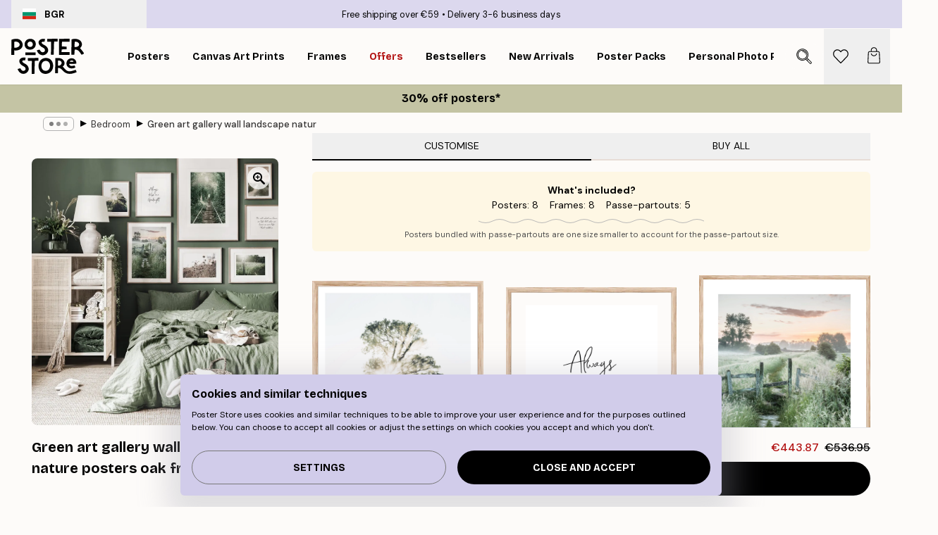

--- FILE ---
content_type: text/html; charset=utf-8
request_url: https://posterstore.eu/g/p/gallery-wall-inspiration/bedroom/green-art-gallery-wall-landscape-nature-posters-oak-frames/
body_size: 39374
content:
<!DOCTYPE html><html dir="ltr" lang="en"><head><title>Green Art Gallery Wall Landscape Nature Posters Oak Frames | Cozy Green Bedroom Nature Wall Decor | Poster Store EU</title><meta name="description" content="Nature-inspired gallery wall with green landscape posters in oak frames, perfect for calm interiors ✅ Happy Prices! ✅ Fast Delivery ✅ Free Shipping"/><meta charSet="utf-8"/><meta name="viewport" content="initial-scale=1.0, width=device-width"/><link rel="canonical" href="https://posterstore.eu/g/p/gallery-wall-inspiration/bedroom/green-art-gallery-wall-landscape-nature-posters-oak-frames/"/><link rel="alternate" hrefLang="en-ie" href="https://posterstore.ie/g/p/gallery-wall-inspiration/bedroom/green-art-gallery-wall-landscape-nature-posters-oak-frames/"/><link rel="alternate" hrefLang="no-no" href="https://posterstore.no/g/p/bildevegger-inspirasjon/soverom/gronn-bildevegg-landskapsplakater-eikerammer/"/><link rel="alternate" hrefLang="en-au" href="https://posterstore.com/au/g/p/gallery-wall-inspiration/bedroom/green-art-gallery-wall-art-landscape-nature-posters-oak-frames/"/><link rel="alternate" hrefLang="ro-ro" href="https://posterstore.com/ro/g/p/inspiratie-tablouri/dormitor/design-interior-living-roger-moore-poster/"/><link rel="alternate" hrefLang="hu-hu" href="https://posterstore.hu/g/p/kreativ-otletek/haloszoba/klasszikus-nappali-kepgaleria-roger-moore-poszter/"/><link rel="alternate" hrefLang="en-hr" href="https://posterstore.eu/g/p/gallery-wall-inspiration/bedroom/green-art-gallery-wall-landscape-nature-posters-oak-frames/"/><link rel="alternate" hrefLang="cs-cz" href="https://posterstore.cz/g/p/dekorace-obrazy-plakaty/loznice/interior-design-steny-obyvaci-pokoj/"/><link rel="alternate" hrefLang="en-nz" href="https://posterstore.nz/g/p/gallery-wall-inspiration/bedroom/green-art-gallery-wall-art-landscape-nature-posters-oak-frames/"/><link rel="alternate" hrefLang="ja-jp" href="https://posterstore.jp/g/p/E5-A3-81--E3-82-A2-E3-82-A4-E3-83-87-E3-82-A3-E3-82-A2/E3-83-99-E3-83-83-E3-83-89-E3-83-AB-E3-83-BC-E3-83-A0/%E3%82%A6%E3%82%A9%E3%83%BC%E3%83%AB%E3%82%A2%E3%83%BC%E3%83%88-%E4%B8%8A%E5%93%81-%E7%A7%8B-%E5%86%99%E7%9C%9F%E3%83%9D%E3%82%B9%E3%82%BF%E3%83%BC-%E3%82%A4%E3%83%B3%E3%83%86%E3%83%AA%E3%82%A2-%E5%AE%9F%E4%BE%8B/"/><link rel="alternate" hrefLang="de-de" href="https://posterstore.de/g/p/inspiration-bilderwand/schlafzimmer/grune-bilderwand-natur-landschaftsposter-eichenrahmen/"/><link rel="alternate" hrefLang="fr-fr" href="https://posterstore.fr/g/p/inspiration-decoration-murale/chambre/decoration-murale-verte-paysage-affiches-nature-cadres-en-chene/"/><link rel="alternate" hrefLang="en-gb" href="https://posterstore.co.uk/g/p/gallery-wall-inspiration/bedroom/green-art-gallery-wall-art-landscape-nature-posters-oak-frames/"/><link rel="alternate" hrefLang="sv-se" href="https://posterstore.se/g/p/tavelvaggar-inspiration/sovrum/gron-tavelvagg-landskap-natur-posters-ekramar/"/><link rel="alternate" hrefLang="da-dk" href="https://posterstore.dk/g/p/billedvaeg-inspiration/sovevaerelse/gron-billedvaeg-landskab-naturplakater-egetraesrammer/"/><link rel="alternate" hrefLang="nl-nl" href="https://posterstore.nl/g/p/fotowand-inspiratie-wanddecoratie/slaapkamer/groene-fotowand-aan-de-muur-landschap-natuur-posters-eiken-fotolijsten/"/><link rel="alternate" hrefLang="de-at" href="https://posterstore.at/g/p/inspiration-bilderwand/schlafzimmer/grune-bilderwand-natur-landschaftsposter-eichenrahmen/"/><link rel="alternate" hrefLang="it-it" href="https://posterstore.it/g/p/wall-art-ispirazione/camera-da-letto/galleria-a-parete-in-toni-verdi-poster-natura-e-paesaggio-con-cornici-in-rovere/"/><link rel="alternate" hrefLang="es-es" href="https://posterstore.es/g/p/murales-de-cuadros/dormitorio/mural-de-cuadros-arte-verde-posters-de-naturaleza-y-paisajes-marcos-de-roble/"/><link rel="alternate" hrefLang="nl-be" href="https://posterstore.be/g/p/fotowand-inspiratie-wanddecoratie/slaapkamer/groene-fotowand-aan-de-muur-landschap-natuur-posters-eiken-fotokaders/"/><link rel="alternate" hrefLang="fi-fi" href="https://posterstore.fi/g/p/inspiraatiota-tauluseinallesi/makuuhuone/vihrea-tauluseina-maisemajulisteet-luontokuvat-tammikehykset/"/><link rel="alternate" hrefLang="de-ch" href="https://posterstore.ch/g/p/inspiration-bilderwand/schlafzimmer/grune-bilderwand-natur-landschaftsposter-eichenrahmen/"/><link rel="alternate" hrefLang="ar-ae" href="https://posterstore.ae/g/p/D9-85-D8-B9-D8-B1-D8-B6--D8-A3-D9-81-D9-83-D8-A7-D8-B1--D9-84-D9-88-D8-AD-D8-A7-D8-AA--D8-AC-D8-AF-D8-A7-D8-B1-D9-8A-D8-A9--D9/D8-BA-D8-B1-D9-81-D8-A9--D9-86-D9-88-D9-85/%D9%84%D9%88%D8%AD%D8%A9-%D8%AC%D8%AF%D8%A7%D8%B1-%D9%83%D9%84%D8%A7%D8%B3%D9%8A%D9%83%D9%8A%D8%A9-%D9%85%D9%86%D8%A7%D8%B3%D8%A8%D8%A9-%D9%84%D9%88%D8%B6%D8%B9-%D9%84%D9%88%D8%AD%D8%A9-%D8%B1%D9%88%D8%AC%D8%B1-%D9%85%D9%88%D8%B1%D9%8A/"/><link rel="alternate" hrefLang="pl-pl" href="https://posterstore.pl/g/p/inspiracje-domowa-galeria-obrazow/sypialnia/zielona-galeria-obrazow-krajobrazy-plakaty-z-motywem-natury-debowe-ramki/"/><link rel="alternate" hrefLang="it-ch" href="https://posterstore.ch/it-ch/g/p/wall-art-ispirazione/camera-da-letto/galleria-a-parete-in-toni-verdi-poster-natura-e-paesaggio-con-cornici-in-rovere/"/><link rel="alternate" hrefLang="fr-ch" href="https://posterstore.ch/fr-ch/g/p/inspiration-decoration-murale/chambre/decoration-murale-verte-paysage-affiches-nature-cadres-en-chene/"/><link rel="alternate" hrefLang="fr-be" href="https://posterstore.be/fr-be/g/p/inspiration-decoration-murale/chambre/decoration-murale-verte-paysage-affiches-nature-cadres-en-chene/"/><link rel="alternate" hrefLang="de-be" href="https://posterstore.be/de-be/g/p/inspiration-bilderwand/schlafzimmer/grune-bilderwand-natur-landschaftsposter-eichenrahmen/"/><meta property="og:description" content="Nature-inspired gallery wall with green landscape posters in oak frames, perfect for calm interiors ✅ Happy Prices! ✅ Fast Delivery ✅ Free Shipping"/><meta property="og:url" content="https://posterstore.eu/g/p/gallery-wall-inspiration/bedroom/green-art-gallery-wall-landscape-nature-posters-oak-frames/"/><meta property="og:site_name" content="Poster Store"/><link rel="preload" as="image" imageSrcSet="https://media.posterstore.com/site_images/665f3a0d16baa3e028d1c297_v31-st03_p1ckef.jpg?auto=compress%2Cformat&amp;fit=max&amp;w=640 640w, https://media.posterstore.com/site_images/665f3a0d16baa3e028d1c297_v31-st03_p1ckef.jpg?auto=compress%2Cformat&amp;fit=max&amp;w=750 750w, https://media.posterstore.com/site_images/665f3a0d16baa3e028d1c297_v31-st03_p1ckef.jpg?auto=compress%2Cformat&amp;fit=max&amp;w=828 828w, https://media.posterstore.com/site_images/665f3a0d16baa3e028d1c297_v31-st03_p1ckef.jpg?auto=compress%2Cformat&amp;fit=max&amp;w=1080 1080w, https://media.posterstore.com/site_images/665f3a0d16baa3e028d1c297_v31-st03_p1ckef.jpg?auto=compress%2Cformat&amp;fit=max&amp;w=1200 1200w, https://media.posterstore.com/site_images/665f3a0d16baa3e028d1c297_v31-st03_p1ckef.jpg?auto=compress%2Cformat&amp;fit=max&amp;w=1920 1920w, https://media.posterstore.com/site_images/665f3a0d16baa3e028d1c297_v31-st03_p1ckef.jpg?auto=compress%2Cformat&amp;fit=max&amp;w=2048 2048w, https://media.posterstore.com/site_images/665f3a0d16baa3e028d1c297_v31-st03_p1ckef.jpg?auto=compress%2Cformat&amp;fit=max&amp;w=3840 3840w" imageSizes="80vw" fetchpriority="high"/><meta name="next-head-count" content="36"/><link rel="shortcut icon" href="/favicon.ico" type="image/x-icon"/><link rel="mask-icon" href="/mask-icon.svg" color="black"/><link rel="apple-touch-icon" href="/touch-icon.png"/><meta name="theme-color" content="#fff" media="(prefers-color-scheme: light)"/><meta name="theme-color" content="#fff" media="(prefers-color-scheme: dark)"/><meta name="theme-color" content="#fff"/><meta name="cf-2fa-verify" content="33adbe71bc9fb25"/><meta name="google" content="notranslate"/><link rel="preload" href="/_next/static/css/5183896d6e42ab29.css" as="style" crossorigin="anonymous"/><link rel="stylesheet" href="/_next/static/css/5183896d6e42ab29.css" crossorigin="anonymous" data-n-g=""/><link rel="preload" href="/_next/static/css/bdb19ca02405dbf2.css" as="style" crossorigin="anonymous"/><link rel="stylesheet" href="/_next/static/css/bdb19ca02405dbf2.css" crossorigin="anonymous" data-n-p=""/><noscript data-n-css=""></noscript><script defer="" crossorigin="anonymous" nomodule="" src="/_next/static/chunks/polyfills-42372ed130431b0a.js"></script><script defer="" src="/_next/static/chunks/2835-ca6d2bbaeb61665b.js" crossorigin="anonymous"></script><script defer="" src="/_next/static/chunks/8873.461d927d24f4ea5e.js" crossorigin="anonymous"></script><script defer="" src="/_next/static/chunks/5921.5ccbfc10af8a5db7.js" crossorigin="anonymous"></script><script defer="" src="/_next/static/chunks/6329.a5eba8be85a59fda.js" crossorigin="anonymous"></script><script src="/_next/static/chunks/webpack-b0c0a9e6fd562a7f.js" defer="" crossorigin="anonymous"></script><script src="/_next/static/chunks/framework-ad5a2060caaa3ac5.js" defer="" crossorigin="anonymous"></script><script src="/_next/static/chunks/main-bef785a8afe73322.js" defer="" crossorigin="anonymous"></script><script src="/_next/static/chunks/pages/_app-50fd63bcd540bdd5.js" defer="" crossorigin="anonymous"></script><script src="/_next/static/chunks/6028-bba8a1ef98af8e53.js" defer="" crossorigin="anonymous"></script><script src="/_next/static/chunks/5224-856ccd605590fadb.js" defer="" crossorigin="anonymous"></script><script src="/_next/static/chunks/3304-5f5fb976b6f97fb1.js" defer="" crossorigin="anonymous"></script><script src="/_next/static/chunks/pages/g/p/%5B...slug%5D-f77424f31c785945.js" defer="" crossorigin="anonymous"></script><script src="/_next/static/3MzbkkmtOMV028fqcE-T6/_buildManifest.js" defer="" crossorigin="anonymous"></script><script src="/_next/static/3MzbkkmtOMV028fqcE-T6/_ssgManifest.js" defer="" crossorigin="anonymous"></script></head><body class="notranslate" lang="en"><noscript><iframe title="Google Tag Manager" src="https://www.googletagmanager.com/ns.html?id=GTM-T9G5H8D" height="0" width="0" style="display:none;visibility:hidden"></iframe></noscript><div id="__loading-indicator"></div><div id="__next"><script>history.scrollRestoration = "manual"</script><div id="app" data-project="PS" class="__variable_6e5d6a __variable_fc1bc1 font-body flex min-h-full flex-col"><a href="#main" class="visually-hidden">Skip to main content.</a><aside id="status" class="z-40 h-6 px-4 bg-brand-purple/75 w-content:h-10 relative z-40" aria-label="Status bar"><div class="relative flex items-center w-full h-full m-auto max-w-header"><button class="absolute z-10 items-center hidden w-48 h-full py-1 w-content:flex"><div class="relative flex items-center h-full px-4 text-xs uppercase rounded-md hover:bg-brand-purple active:bg-brand-purple ltr:-left-4 rtl:-right-4"><div class="relative flex me-3" style="min-height:15.4px;min-width:19px"><img alt="Bulgaria flag icon" aria-hidden="true" loading="lazy" width="640" height="480" decoding="async" data-nimg="1" class="absolute object-cover w-full h-full" style="color:transparent" src="/_next/static/media/bg.700f100c.svg"/></div><div class="flex items-center h-4"><span class="font-bold" title="Bulgaria">BGR</span></div></div></button><span></span><div role="region" aria-label="Announcements" class="w-full h-full flex-1 relative"><ul class="flex w-full flex-center h-full"><li aria-posinset="1" aria-setsize="2" class="transition-opacity absolute w-full overflow-hidden flex flex-center opacity-100" style="transition-duration:500ms"><p class="truncate w-content:scale-90">Free shipping over €59</p></li><li aria-posinset="2" aria-setsize="2" class="transition-opacity absolute w-full overflow-hidden flex flex-center opacity-0 pointer-events-none" style="transition-duration:200ms"><p class="truncate w-content:scale-90">Delivery 3-6 business days</p></li></ul></div></div></aside><header role="banner" class="sticky top-0 z-30" aria-label="Main navigation"><div class="flex h-16 items-center bg-brand-white px-1 shadow-sm lg:h-20 lg:px-4"><nav role="navigation" class="mx-auto flex w-full max-w-header items-center justify-between transition-all duration-500"><a class="flex transition-opacity duration-150 items-center justify-center lg:justify-start active:hover:opacity-60 active:hover:delay-0 active:hover:transition-none lg:w-[165px] max-w-content opacity-0" aria-current="false" href="https://posterstore.eu/"><img alt="Poster Store logo" loading="lazy" width="1143" height="557" decoding="async" data-nimg="1" class="lg:h-[50px] h-[32px] lg:my-4 w-auto lg:m-0 m-auto transition-opacity opacity-100 delay-300 lg:delay-500 w-content:delay-0 transition-opacity duration-500 opacity-100 delay-300" style="color:transparent" src="/_next/static/media/logo.efc2cd70.svg"/></a><section id="synapse-popover-group-Rqhr6" aria-label="Site navigation" class="hide-scrollbar me-4 hidden flex-1 overflow-x-auto lg:flex"><div class="group static" data-ph="top-nav"><a class="popover-button flex flex-center flex items-center capitalize font-display font-bold tracking-[0.5px] lg:tracking-[0.56px] text-xs lg:text-sm h-20 px-2.5 lg:px-4 whitespace-nowrap transition-colors duration-300 button-tertiary-active !ps-0" id="synapse-popover-R6qhr6-button" aria-expanded="false" href="https://posterstore.eu/posters-prints/"><span class="relative flex h-full items-center"><span class="relative tracking-normal">Posters<div class="absolute !opacity-0 group-hover:!opacity-50" style="overflow:hidden;background-image:url(&#x27;data:image/svg+xml;utf8,&lt;svg xmlns=&quot;http://www.w3.org/2000/svg&quot; viewBox=&quot;0 0 100 20&quot; preserveAspectRatio=&quot;none&quot;&gt;&lt;path d=&quot;M0,10 Q25,0 50,10 T100,10&quot; fill=&quot;none&quot; stroke=&quot;%23000&quot; stroke-width=&quot;4&quot; /&gt;&lt;/svg&gt;&#x27;);background-repeat:repeat-x;background-position:center;background-size:15px 5px;width:100%;height:10px;opacity:1"></div></span></span></a></div><div class="group static" data-ph="top-nav"><a class="popover-button flex flex-center flex items-center capitalize font-display font-bold tracking-[0.5px] lg:tracking-[0.56px] text-xs lg:text-sm h-20 px-2.5 lg:px-4 whitespace-nowrap transition-colors duration-300 button-tertiary-active" id="synapse-popover-Raqhr6-button" aria-expanded="false" href="https://posterstore.eu/canvas/"><span class="relative flex h-full items-center"><span class="relative tracking-normal">Canvas Art Prints<div class="absolute !opacity-0 group-hover:!opacity-50" style="overflow:hidden;background-image:url(&#x27;data:image/svg+xml;utf8,&lt;svg xmlns=&quot;http://www.w3.org/2000/svg&quot; viewBox=&quot;0 0 100 20&quot; preserveAspectRatio=&quot;none&quot;&gt;&lt;path d=&quot;M0,10 Q25,0 50,10 T100,10&quot; fill=&quot;none&quot; stroke=&quot;%23000&quot; stroke-width=&quot;4&quot; /&gt;&lt;/svg&gt;&#x27;);background-repeat:repeat-x;background-position:center;background-size:15px 5px;width:100%;height:10px;opacity:1"></div></span></span></a></div><div class="group static" data-ph="top-nav"><a class="popover-button flex flex-center flex items-center capitalize font-display font-bold tracking-[0.5px] lg:tracking-[0.56px] text-xs lg:text-sm h-20 px-2.5 lg:px-4 whitespace-nowrap transition-colors duration-300 button-tertiary-active" id="synapse-popover-Reqhr6-button" aria-expanded="false" href="https://posterstore.eu/picture-frames/"><span class="relative flex h-full items-center"><span class="relative tracking-normal">Frames<div class="absolute !opacity-0 group-hover:!opacity-50" style="overflow:hidden;background-image:url(&#x27;data:image/svg+xml;utf8,&lt;svg xmlns=&quot;http://www.w3.org/2000/svg&quot; viewBox=&quot;0 0 100 20&quot; preserveAspectRatio=&quot;none&quot;&gt;&lt;path d=&quot;M0,10 Q25,0 50,10 T100,10&quot; fill=&quot;none&quot; stroke=&quot;%23000&quot; stroke-width=&quot;4&quot; /&gt;&lt;/svg&gt;&#x27;);background-repeat:repeat-x;background-position:center;background-size:15px 5px;width:100%;height:10px;opacity:1"></div></span></span></a></div><div class="group" data-ph="top-nav"><a class="popover-button flex flex-center flex items-center capitalize font-display font-bold tracking-[0.5px] lg:tracking-[0.56px] text-xs lg:text-sm h-20 px-2.5 lg:px-4 whitespace-nowrap transition-colors duration-300 button-tertiary-active text-urgent" id="synapse-popover-Riqhr6-button" aria-expanded="false" aria-controls="synapse-popover-Riqhr6" href="https://posterstore.eu/sale/"><span class="relative">Offers<div class="absolute !opacity-0 group-hover:!opacity-50" style="overflow:hidden;background-image:url(&#x27;data:image/svg+xml;utf8,&lt;svg xmlns=&quot;http://www.w3.org/2000/svg&quot; viewBox=&quot;0 0 100 20&quot; preserveAspectRatio=&quot;none&quot;&gt;&lt;path d=&quot;M0,10 Q25,0 50,10 T100,10&quot; fill=&quot;none&quot; stroke=&quot;%23B21010&quot; stroke-width=&quot;4&quot; /&gt;&lt;/svg&gt;&#x27;);background-repeat:repeat-x;background-position:center;background-size:15px 5px;width:100%;height:10px;opacity:1"></div></span></a></div><div class="group" data-ph="top-nav"><a class="popover-button flex flex-center flex items-center capitalize font-display font-bold tracking-[0.5px] lg:tracking-[0.56px] text-xs lg:text-sm h-20 px-2.5 lg:px-4 whitespace-nowrap transition-colors duration-300 button-tertiary-active" id="synapse-popover-Rmqhr6-button" aria-expanded="false" aria-controls="synapse-popover-Rmqhr6" href="https://posterstore.eu/posters-prints/bestseller-art-prints/"><span class="relative">Bestsellers<div class="absolute !opacity-0 group-hover:!opacity-50" style="overflow:hidden;background-image:url(&#x27;data:image/svg+xml;utf8,&lt;svg xmlns=&quot;http://www.w3.org/2000/svg&quot; viewBox=&quot;0 0 100 20&quot; preserveAspectRatio=&quot;none&quot;&gt;&lt;path d=&quot;M0,10 Q25,0 50,10 T100,10&quot; fill=&quot;none&quot; stroke=&quot;%23000&quot; stroke-width=&quot;4&quot; /&gt;&lt;/svg&gt;&#x27;);background-repeat:repeat-x;background-position:center;background-size:15px 5px;width:100%;height:10px;opacity:1"></div></span></a></div><div class="group" data-ph="top-nav"><a class="popover-button flex flex-center flex items-center capitalize font-display font-bold tracking-[0.5px] lg:tracking-[0.56px] text-xs lg:text-sm h-20 px-2.5 lg:px-4 whitespace-nowrap transition-colors duration-300 button-tertiary-active" id="synapse-popover-Rqqhr6-button" aria-expanded="false" aria-controls="synapse-popover-Rqqhr6" href="https://posterstore.eu/posters-prints/new-arrival-prints/"><span class="relative">New Arrivals<div class="absolute !opacity-0 group-hover:!opacity-50" style="overflow:hidden;background-image:url(&#x27;data:image/svg+xml;utf8,&lt;svg xmlns=&quot;http://www.w3.org/2000/svg&quot; viewBox=&quot;0 0 100 20&quot; preserveAspectRatio=&quot;none&quot;&gt;&lt;path d=&quot;M0,10 Q25,0 50,10 T100,10&quot; fill=&quot;none&quot; stroke=&quot;%23000&quot; stroke-width=&quot;4&quot; /&gt;&lt;/svg&gt;&#x27;);background-repeat:repeat-x;background-position:center;background-size:15px 5px;width:100%;height:10px;opacity:1"></div></span></a></div><div class="group" data-ph="top-nav"><a class="popover-button flex flex-center flex items-center capitalize font-display font-bold tracking-[0.5px] lg:tracking-[0.56px] text-xs lg:text-sm h-20 px-2.5 lg:px-4 whitespace-nowrap transition-colors duration-300 button-tertiary-active" id="synapse-popover-Ruqhr6-button" aria-expanded="false" aria-controls="synapse-popover-Ruqhr6" href="https://posterstore.eu/posters-prints/poster-packs/"><span class="relative">Poster Packs<div class="absolute !opacity-0 group-hover:!opacity-50" style="overflow:hidden;background-image:url(&#x27;data:image/svg+xml;utf8,&lt;svg xmlns=&quot;http://www.w3.org/2000/svg&quot; viewBox=&quot;0 0 100 20&quot; preserveAspectRatio=&quot;none&quot;&gt;&lt;path d=&quot;M0,10 Q25,0 50,10 T100,10&quot; fill=&quot;none&quot; stroke=&quot;%23000&quot; stroke-width=&quot;4&quot; /&gt;&lt;/svg&gt;&#x27;);background-repeat:repeat-x;background-position:center;background-size:15px 5px;width:100%;height:10px;opacity:1"></div></span></a></div><div class="group" data-ph="top-nav"><a class="popover-button flex flex-center flex items-center capitalize font-display font-bold tracking-[0.5px] lg:tracking-[0.56px] text-xs lg:text-sm h-20 px-2.5 lg:px-4 whitespace-nowrap transition-colors duration-300 button-tertiary-active" id="synapse-popover-R12qhr6-button" aria-expanded="false" aria-controls="synapse-popover-R12qhr6" href="https://posterstore.eu/artwork/"><span class="relative">Personal Photo Prints<div class="absolute !opacity-0 group-hover:!opacity-50" style="overflow:hidden;background-image:url(&#x27;data:image/svg+xml;utf8,&lt;svg xmlns=&quot;http://www.w3.org/2000/svg&quot; viewBox=&quot;0 0 100 20&quot; preserveAspectRatio=&quot;none&quot;&gt;&lt;path d=&quot;M0,10 Q25,0 50,10 T100,10&quot; fill=&quot;none&quot; stroke=&quot;%23000&quot; stroke-width=&quot;4&quot; /&gt;&lt;/svg&gt;&#x27;);background-repeat:repeat-x;background-position:center;background-size:15px 5px;width:100%;height:10px;opacity:1"></div></span></a></div><div class="group" data-ph="top-nav"><a class="popover-button flex flex-center flex items-center capitalize font-display font-bold tracking-[0.5px] lg:tracking-[0.56px] text-xs lg:text-sm h-20 px-2.5 lg:px-4 whitespace-nowrap transition-colors duration-300 button-tertiary-active" id="synapse-popover-R16qhr6-button" aria-expanded="false" aria-controls="synapse-popover-R16qhr6" href="https://posterstore.eu/g/gallery-wall-inspiration/"><span class="relative">Gallery walls<div class="absolute !opacity-0 group-hover:!opacity-50" style="overflow:hidden;background-image:url(&#x27;data:image/svg+xml;utf8,&lt;svg xmlns=&quot;http://www.w3.org/2000/svg&quot; viewBox=&quot;0 0 100 20&quot; preserveAspectRatio=&quot;none&quot;&gt;&lt;path d=&quot;M0,10 Q25,0 50,10 T100,10&quot; fill=&quot;none&quot; stroke=&quot;%23000&quot; stroke-width=&quot;4&quot; /&gt;&lt;/svg&gt;&#x27;);background-repeat:repeat-x;background-position:center;background-size:15px 5px;width:100%;height:10px;opacity:1"></div></span></a></div><div class="group" data-ph="top-nav"><a class="popover-button flex flex-center flex items-center capitalize font-display font-bold tracking-[0.5px] lg:tracking-[0.56px] text-xs lg:text-sm h-20 px-2.5 lg:px-4 whitespace-nowrap transition-colors duration-300 button-tertiary-active" id="synapse-popover-R1aqhr6-button" aria-expanded="false" aria-controls="synapse-popover-R1aqhr6" href="https://posterstore.eu/how-to-create-your-perfect-gallery-wall/"><span class="relative">How to Guide<div class="absolute !opacity-0 group-hover:!opacity-50" style="overflow:hidden;background-image:url(&#x27;data:image/svg+xml;utf8,&lt;svg xmlns=&quot;http://www.w3.org/2000/svg&quot; viewBox=&quot;0 0 100 20&quot; preserveAspectRatio=&quot;none&quot;&gt;&lt;path d=&quot;M0,10 Q25,0 50,10 T100,10&quot; fill=&quot;none&quot; stroke=&quot;%23000&quot; stroke-width=&quot;4&quot; /&gt;&lt;/svg&gt;&#x27;);background-repeat:repeat-x;background-position:center;background-size:15px 5px;width:100%;height:10px;opacity:1"></div></span></a></div></section></nav></div></header><button class="w-full"><aside aria-labelledby="synapse-promotional-banner-R31r6-title" class="flex flex-col flex-center text-center py-2 px-4 z-20 relative group" style="background:#c4c4a4;color:#000"><div class="max-w-header relative w-full"><div class="flex flex-col px-8"><span id="synapse-promotional-banner-R31r6-title" class="h3">30% off posters*</span></div></div></aside></button><span></span><main id="main" class="flex-1"><div class="md:mx-4"><nav id="breadcrumbs" class="flex items-center w-full overflow-x-auto hide-scrollbar mask-x-scroll max-w-content relative ltr:-left-4 rtl:-right-4 hidden mx-auto mt-1 px-4 md:flex" aria-label="Breadcrumb" data-ph="breadcrumbs"><div class="sticky start-0 z-10 flex items-center transition-opacity duration-150 shrink-0 opacity-100 delay-150"><div role="presentation" class="flex flex-center h-5 px-2 rounded-md me-2 border border-brand-500"><div class="rounded-full bg-black me-1 last:me-0" style="height:6px;width:6px;opacity:calc(0.5 - 0 * 0.1)"></div><div class="rounded-full bg-black me-1 last:me-0" style="height:6px;width:6px;opacity:calc(0.5 - 1 * 0.1)"></div><div class="rounded-full bg-black me-1 last:me-0" style="height:6px;width:6px;opacity:calc(0.5 - 2 * 0.1)"></div></div><div role="separator" aria-orientation="vertical" class="relative font-bold -top-px text-md start-px rtl-mirror">▸</div></div><ol class="flex flex-nowrap ps-1 ms-2" style="transform:translate3d(0px, 0px, 0px)"><li class="flex flex-nowrap mx-1 transition-opacity group duration-300 ltr:first:-ml-3 rtl:first:-mr-3 opacity-0 pointer-events-none"><a class="flex items-center me-2 group-last:me-0 whitespace-nowrap hover:underline truncate text-black/80 text-xs button-tertiary-active duration-300 transition-colors" tabindex="0" style="max-width:15rem" href="https://posterstore.eu/">Poster Store</a><div role="separator" aria-orientation="vertical" class="relative font-bold -top-px text-md start-px rtl-mirror">▸</div></li><li class="flex flex-nowrap mx-1 transition-opacity group duration-300 ltr:first:-ml-3 rtl:first:-mr-3 opacity-0 pointer-events-none"><a class="flex items-center me-2 group-last:me-0 whitespace-nowrap hover:underline truncate text-black/80 text-xs button-tertiary-active duration-300 transition-colors" tabindex="0" style="max-width:15rem" href="https://posterstore.eu/g/gallery-wall-inspiration/">Gallery walls</a><div role="separator" aria-orientation="vertical" class="relative font-bold -top-px text-md start-px rtl-mirror">▸</div></li><li class="flex flex-nowrap mx-1 transition-opacity group duration-300 ltr:first:-ml-3 rtl:first:-mr-3 opacity-100"><a class="flex items-center me-2 group-last:me-0 whitespace-nowrap hover:underline truncate text-black/80 text-xs button-tertiary-active duration-300 transition-colors" tabindex="0" style="max-width:15rem" href="https://posterstore.eu/g/gallery-wall-inspiration/bedroom/">Bedroom</a><div role="separator" aria-orientation="vertical" class="relative font-bold -top-px text-md start-px rtl-mirror">▸</div></li><li class="flex flex-nowrap mx-1 transition-opacity group duration-300 ltr:first:-ml-3 rtl:first:-mr-3 opacity-100"><a class="flex items-center me-2 group-last:me-0 whitespace-nowrap hover:underline truncate font-medium pe-3 text-black/80 text-xs button-tertiary-active duration-300 transition-colors" aria-current="page" tabindex="0" style="max-width:15rem" href="https://posterstore.eu/g/p/gallery-wall-inspiration/bedroom/green-art-gallery-wall-landscape-nature-posters-oak-frames/">Green art gallery wall landscape nature posters oak frames</a></li></ol></nav><div class="relative z-0"><div class="sticky md:hidden" style="top:0px;z-index:-1"><div class="relative overflow-hidden" style="padding-bottom:108.30324909747293%"><img alt="A poster of a dark green forest tunnel with train tracks. Part of a gallery wall in a bedroom." fetchpriority="high" decoding="async" data-nimg="fill" class="object-cover" style="position:absolute;height:100%;width:100%;left:0;top:0;right:0;bottom:0;color:transparent;max-width:100%;background-size:cover;background-position:50% 50%;background-repeat:no-repeat;background-image:url(&quot;data:image/svg+xml;charset=utf-8,%3Csvg xmlns=&#x27;http://www.w3.org/2000/svg&#x27; %3E%3Cfilter id=&#x27;b&#x27; color-interpolation-filters=&#x27;sRGB&#x27;%3E%3CfeGaussianBlur stdDeviation=&#x27;20&#x27;/%3E%3CfeColorMatrix values=&#x27;1 0 0 0 0 0 1 0 0 0 0 0 1 0 0 0 0 0 100 -1&#x27; result=&#x27;s&#x27;/%3E%3CfeFlood x=&#x27;0&#x27; y=&#x27;0&#x27; width=&#x27;100%25&#x27; height=&#x27;100%25&#x27;/%3E%3CfeComposite operator=&#x27;out&#x27; in=&#x27;s&#x27;/%3E%3CfeComposite in2=&#x27;SourceGraphic&#x27;/%3E%3CfeGaussianBlur stdDeviation=&#x27;20&#x27;/%3E%3C/filter%3E%3Cimage width=&#x27;100%25&#x27; height=&#x27;100%25&#x27; x=&#x27;0&#x27; y=&#x27;0&#x27; preserveAspectRatio=&#x27;none&#x27; style=&#x27;filter: url(%23b);&#x27; href=&#x27;[data-uri]&#x27;/%3E%3C/svg%3E&quot;)" sizes="80vw" srcSet="https://media.posterstore.com/site_images/665f3a0d16baa3e028d1c297_v31-st03_p1ckef.jpg?auto=compress%2Cformat&amp;fit=max&amp;w=640 640w, https://media.posterstore.com/site_images/665f3a0d16baa3e028d1c297_v31-st03_p1ckef.jpg?auto=compress%2Cformat&amp;fit=max&amp;w=750 750w, https://media.posterstore.com/site_images/665f3a0d16baa3e028d1c297_v31-st03_p1ckef.jpg?auto=compress%2Cformat&amp;fit=max&amp;w=828 828w, https://media.posterstore.com/site_images/665f3a0d16baa3e028d1c297_v31-st03_p1ckef.jpg?auto=compress%2Cformat&amp;fit=max&amp;w=1080 1080w, https://media.posterstore.com/site_images/665f3a0d16baa3e028d1c297_v31-st03_p1ckef.jpg?auto=compress%2Cformat&amp;fit=max&amp;w=1200 1200w, https://media.posterstore.com/site_images/665f3a0d16baa3e028d1c297_v31-st03_p1ckef.jpg?auto=compress%2Cformat&amp;fit=max&amp;w=1920 1920w, https://media.posterstore.com/site_images/665f3a0d16baa3e028d1c297_v31-st03_p1ckef.jpg?auto=compress%2Cformat&amp;fit=max&amp;w=2048 2048w, https://media.posterstore.com/site_images/665f3a0d16baa3e028d1c297_v31-st03_p1ckef.jpg?auto=compress%2Cformat&amp;fit=max&amp;w=3840 3840w" src="https://media.posterstore.com/site_images/665f3a0d16baa3e028d1c297_v31-st03_p1ckef.jpg?auto=compress%2Cformat&amp;fit=max&amp;w=3840"/></div></div><div class="relative translate-y-0 pointer-events-none transform-gpu bg-brand-white" style="height:1px;margin-bottom:0"></div></div><div class="mx-auto mb-8 flex max-w-content flex-col items-start md:mb-24 md:flex-row"><section class="z-10 w-full flex-1 translate-y-0 bg-brand-white md:ms-8 md:min-w-[500px] md:bg-transparent lg:ms-12" aria-labelledby="synapse-product-Rab6-title" aria-describedby="synapse-product-Rab6-description"><span></span><section id="synapse-tabs-Raeab6" aria-label="Purchasing mode" class="flex flex-col"><div style="top:0" class="flex justify-between items-center sticky z-20 bg-brand-white" role="tablist"><button data-ph="gw-tab-customize" role="tab" id="synapse-tabs-Raeab6-customize-tab" tabindex="0" aria-selected="true" data-identifier="customize" aria-controls="synapse-tabs-Raeab6-customize-panel" class="flex-1 truncate cursor-default !border-black py-2 border-b-2 border-brand-ivory-500 uppercase text-black disabled:text-black/50">Customise</button><button data-ph="gw-tab-buy-all" role="tab" id="synapse-tabs-Raeab6-buyAll-tab" tabindex="-1" aria-selected="false" data-identifier="buyAll" aria-controls="synapse-tabs-Raeab6-buyAll-panel" class="flex-1 truncate py-2 border-b-2 border-brand-ivory-500 uppercase text-black disabled:text-black/50">Buy all</button></div><div style="min-height:300px" id="synapse-tabs-Raeab6-buyAll-panel" aria-labelledby="synapse-tabs-Raeab6-buyAll-tab" hidden="" class="relative"><header class="bg-brand-beige p-4 flex flex-col justify-start mt-4 xs:justify-center xs:items-center md:mx-0 mx-4 rounded-md"><strong>What&#x27;s included?</strong><ul class="flex flex-col xs:flex-row flex-wrap justify-center"><li class="xs:me-4 xs:last:me-0">Posters:<!-- --> <!-- -->8</li><li class="xs:me-4 xs:last:me-0">Frames:<!-- --> <!-- -->8</li><li class="xs:me-4 xs:last:me-0">Passe-partouts:<!-- --> <!-- -->5</li></ul><div class="max-w-xs mx-auto my-1" style="overflow:hidden;background-image:url(&#x27;data:image/svg+xml;utf8,&lt;svg xmlns=&quot;http://www.w3.org/2000/svg&quot; viewBox=&quot;0 0 100 20&quot; preserveAspectRatio=&quot;none&quot;&gt;&lt;path d=&quot;M0,10 Q25,0 50,10 T100,10&quot; fill=&quot;none&quot; stroke=&quot;%23B3B3B3&quot; stroke-width=&quot;2&quot; /&gt;&lt;/svg&gt;&#x27;);background-repeat:repeat-x;background-position:center;background-size:40px 10px;width:100%;height:15px;opacity:1"></div><small class="text-brand-900 xs:text-center">Posters bundled with passe-partouts are one size smaller to account for the passe-partout size.</small></header><section class="mt-4 mb-8 flex flex-col px-4 md:px-0" id="synapse-product-list-Raqeab6" aria-label="All curated products in Gallery Wall"><div class="mt-6 first:mt-0" style="overflow:hidden;background-image:url(&#x27;data:image/svg+xml;utf8,&lt;svg xmlns=&quot;http://www.w3.org/2000/svg&quot; viewBox=&quot;0 0 100 20&quot; preserveAspectRatio=&quot;none&quot;&gt;&lt;path d=&quot;M0,10 Q25,0 50,10 T100,10&quot; fill=&quot;none&quot; stroke=&quot;%23B3B3B3&quot; stroke-width=&quot;2&quot; /&gt;&lt;/svg&gt;&#x27;);background-repeat:repeat-x;background-position:center;background-size:30px 5px;width:100%;height:10px;opacity:1"></div><div class="grid grid-cols-1 sm:grid-cols-2 xl:grid-cols-3 gap-2 pt-4 md:px-1 relative -mt-1" id="synapse-photoswipe-R11qqeab6"><span class="absolute pe-1.5 uppercase bg-brand-white -top-3 text-brand-900">Poster</span><article style="grid-row:1 / 2" id="synapse-gw-product-card-Rb1qqeab6-poster" aria-labelledby="synapse-gw-product-card-Rb1qqeab6-poster-title" aria-describedby="synapse-gw-product-card-Rb1qqeab6-poster-price" class="w-full flex items-start justify-start"><section class="me-2 flex min-w-0 flex-1 last:me-0"><a class="block shrink-0 grow-0" style="width:60px" href="https://media.posterstore.com/site_images/685dc386caacebb10a60d164_697509937_PS50186-5.jpg" data-pswp-width="2000" data-pswp-height="2667" rel="noreferrer" target="_blank" data-photoswipe-item="true"><div class="group relative h-0 w-full" style="padding-bottom:132%"><div class="absolute w-full transition-opacity transform-center"><img alt="A poster of a dark green tree with bright sunbeams shining through its leaves, against a light misty sky." loading="lazy" width="154" height="205.35899999999998" decoding="async" data-nimg="1" class="h-full w-full shadow-product" style="color:transparent;max-width:100%;background-size:cover;background-position:50% 50%;background-repeat:no-repeat;background-image:url(&quot;data:image/svg+xml;charset=utf-8,%3Csvg xmlns=&#x27;http://www.w3.org/2000/svg&#x27; viewBox=&#x27;0 0 154 205.35899999999998&#x27;%3E%3Cfilter id=&#x27;b&#x27; color-interpolation-filters=&#x27;sRGB&#x27;%3E%3CfeGaussianBlur stdDeviation=&#x27;20&#x27;/%3E%3CfeColorMatrix values=&#x27;1 0 0 0 0 0 1 0 0 0 0 0 1 0 0 0 0 0 100 -1&#x27; result=&#x27;s&#x27;/%3E%3CfeFlood x=&#x27;0&#x27; y=&#x27;0&#x27; width=&#x27;100%25&#x27; height=&#x27;100%25&#x27;/%3E%3CfeComposite operator=&#x27;out&#x27; in=&#x27;s&#x27;/%3E%3CfeComposite in2=&#x27;SourceGraphic&#x27;/%3E%3CfeGaussianBlur stdDeviation=&#x27;20&#x27;/%3E%3C/filter%3E%3Cimage width=&#x27;100%25&#x27; height=&#x27;100%25&#x27; x=&#x27;0&#x27; y=&#x27;0&#x27; preserveAspectRatio=&#x27;none&#x27; style=&#x27;filter: url(%23b);&#x27; href=&#x27;[data-uri]&#x27;/%3E%3C/svg%3E&quot;)" sizes="25vw" srcSet="https://media.posterstore.com/site_images/685dc386caacebb10a60d164_697509937_PS50186-5.jpg?auto=compress%2Cformat&amp;fit=max&amp;w=256 256w, https://media.posterstore.com/site_images/685dc386caacebb10a60d164_697509937_PS50186-5.jpg?auto=compress%2Cformat&amp;fit=max&amp;w=384 384w, https://media.posterstore.com/site_images/685dc386caacebb10a60d164_697509937_PS50186-5.jpg?auto=compress%2Cformat&amp;fit=max&amp;w=640 640w, https://media.posterstore.com/site_images/685dc386caacebb10a60d164_697509937_PS50186-5.jpg?auto=compress%2Cformat&amp;fit=max&amp;w=750 750w, https://media.posterstore.com/site_images/685dc386caacebb10a60d164_697509937_PS50186-5.jpg?auto=compress%2Cformat&amp;fit=max&amp;w=828 828w, https://media.posterstore.com/site_images/685dc386caacebb10a60d164_697509937_PS50186-5.jpg?auto=compress%2Cformat&amp;fit=max&amp;w=1080 1080w, https://media.posterstore.com/site_images/685dc386caacebb10a60d164_697509937_PS50186-5.jpg?auto=compress%2Cformat&amp;fit=max&amp;w=1200 1200w, https://media.posterstore.com/site_images/685dc386caacebb10a60d164_697509937_PS50186-5.jpg?auto=compress%2Cformat&amp;fit=max&amp;w=1920 1920w, https://media.posterstore.com/site_images/685dc386caacebb10a60d164_697509937_PS50186-5.jpg?auto=compress%2Cformat&amp;fit=max&amp;w=2048 2048w, https://media.posterstore.com/site_images/685dc386caacebb10a60d164_697509937_PS50186-5.jpg?auto=compress%2Cformat&amp;fit=max&amp;w=3840 3840w" src="https://media.posterstore.com/site_images/685dc386caacebb10a60d164_697509937_PS50186-5.jpg?auto=compress%2Cformat&amp;fit=max&amp;w=3840"/></div></div></a><div class="relative ms-4 flex min-w-0 flex-1 flex-col"><div><a class="truncate font-medium text-sm hover:underline" href="https://posterstore.eu/p/posters-prints/nature-botanical/morning-sun-poster/"><p id="synapse-gw-product-card-Rb1qqeab6-poster-title" class="truncate font-medium text-sm hover:underline">Morning Sun Poster</p></a><span class="block truncate">30x40 cm</span><div><span class="font-medium text-xs whitespace-nowrap" id="synapse-gw-product-card-Rb1qqeab6-poster-price"><ins class="text-urgent" aria-label="Sale price: €13.62">€13.62</ins><del class="text-gray-600 ms-1" aria-label="Original price: €19.45">€19.45</del></span></div></div></div></section></article><article id="synapse-gw-product-card-Rb1qqeab6" aria-labelledby="synapse-gw-product-card-Rb1qqeab6-title" aria-describedby="synapse-gw-product-card-Rb1qqeab6-price" class="w-full flex items-start justify-start sm:ps-2"><section class="me-2 flex min-w-0 flex-1 last:me-0"><a class="block shrink-0 grow-0" style="width:60px" href="https://media.posterstore.com/site_images/67f87df60d4e866d7f2d0878_311464149_PS4001D_main_image_PS.jpg" data-pswp-width="1000" data-pswp-height="1332" rel="noreferrer" target="_blank" data-photoswipe-item="true"><div class="group relative h-0 w-full" style="padding-bottom:132%"><div class="absolute w-full transition-opacity transform-center"><img alt="A poster with a white background and the text Place Art Inside and Share your style with us in elegant black font." loading="lazy" width="154" height="205.12800000000001" decoding="async" data-nimg="1" class="h-full w-full" style="color:transparent;max-width:100%;background-size:cover;background-position:50% 50%;background-repeat:no-repeat;background-image:url(&quot;data:image/svg+xml;charset=utf-8,%3Csvg xmlns=&#x27;http://www.w3.org/2000/svg&#x27; viewBox=&#x27;0 0 154 205.12800000000001&#x27;%3E%3Cfilter id=&#x27;b&#x27; color-interpolation-filters=&#x27;sRGB&#x27;%3E%3CfeGaussianBlur stdDeviation=&#x27;20&#x27;/%3E%3CfeColorMatrix values=&#x27;1 0 0 0 0 0 1 0 0 0 0 0 1 0 0 0 0 0 100 -1&#x27; result=&#x27;s&#x27;/%3E%3CfeFlood x=&#x27;0&#x27; y=&#x27;0&#x27; width=&#x27;100%25&#x27; height=&#x27;100%25&#x27;/%3E%3CfeComposite operator=&#x27;out&#x27; in=&#x27;s&#x27;/%3E%3CfeComposite in2=&#x27;SourceGraphic&#x27;/%3E%3CfeGaussianBlur stdDeviation=&#x27;20&#x27;/%3E%3C/filter%3E%3Cimage width=&#x27;100%25&#x27; height=&#x27;100%25&#x27; x=&#x27;0&#x27; y=&#x27;0&#x27; preserveAspectRatio=&#x27;none&#x27; style=&#x27;filter: url(%23b);&#x27; href=&#x27;[data-uri]&#x27;/%3E%3C/svg%3E&quot;)" sizes="25vw" srcSet="https://media.posterstore.com/site_images/67f87df60d4e866d7f2d0878_311464149_PS4001D_main_image_PS.jpg?auto=compress%2Cformat&amp;fit=max&amp;w=256 256w, https://media.posterstore.com/site_images/67f87df60d4e866d7f2d0878_311464149_PS4001D_main_image_PS.jpg?auto=compress%2Cformat&amp;fit=max&amp;w=384 384w, https://media.posterstore.com/site_images/67f87df60d4e866d7f2d0878_311464149_PS4001D_main_image_PS.jpg?auto=compress%2Cformat&amp;fit=max&amp;w=640 640w, https://media.posterstore.com/site_images/67f87df60d4e866d7f2d0878_311464149_PS4001D_main_image_PS.jpg?auto=compress%2Cformat&amp;fit=max&amp;w=750 750w, https://media.posterstore.com/site_images/67f87df60d4e866d7f2d0878_311464149_PS4001D_main_image_PS.jpg?auto=compress%2Cformat&amp;fit=max&amp;w=828 828w, https://media.posterstore.com/site_images/67f87df60d4e866d7f2d0878_311464149_PS4001D_main_image_PS.jpg?auto=compress%2Cformat&amp;fit=max&amp;w=1080 1080w, https://media.posterstore.com/site_images/67f87df60d4e866d7f2d0878_311464149_PS4001D_main_image_PS.jpg?auto=compress%2Cformat&amp;fit=max&amp;w=1200 1200w, https://media.posterstore.com/site_images/67f87df60d4e866d7f2d0878_311464149_PS4001D_main_image_PS.jpg?auto=compress%2Cformat&amp;fit=max&amp;w=1920 1920w, https://media.posterstore.com/site_images/67f87df60d4e866d7f2d0878_311464149_PS4001D_main_image_PS.jpg?auto=compress%2Cformat&amp;fit=max&amp;w=2048 2048w, https://media.posterstore.com/site_images/67f87df60d4e866d7f2d0878_311464149_PS4001D_main_image_PS.jpg?auto=compress%2Cformat&amp;fit=max&amp;w=3840 3840w" src="https://media.posterstore.com/site_images/67f87df60d4e866d7f2d0878_311464149_PS4001D_main_image_PS.jpg?auto=compress%2Cformat&amp;fit=max&amp;w=3840"/></div></div></a><div class="relative ms-4 flex min-w-0 flex-1 flex-col"><div><p id="synapse-gw-product-card-Rb1qqeab6-frame-title" class="truncate font-medium text-sm">Oak Frame</p><span class="block truncate">30x40 cm</span><span class="font-medium text-xs whitespace-nowrap" id="synapse-gw-product-card-Rb1qqeab6-frame-price"><ins class="text-urgent" aria-label="Sale price: €22.06">€22.06</ins><del class="text-gray-600 ms-1" aria-label="Original price: €25.95">€25.95</del></span></div></div></section></article></div><div class="mt-6 first:mt-0" style="overflow:hidden;background-image:url(&#x27;data:image/svg+xml;utf8,&lt;svg xmlns=&quot;http://www.w3.org/2000/svg&quot; viewBox=&quot;0 0 100 20&quot; preserveAspectRatio=&quot;none&quot;&gt;&lt;path d=&quot;M0,10 Q25,0 50,10 T100,10&quot; fill=&quot;none&quot; stroke=&quot;%23B3B3B3&quot; stroke-width=&quot;2&quot; /&gt;&lt;/svg&gt;&#x27;);background-repeat:repeat-x;background-position:center;background-size:30px 5px;width:100%;height:10px;opacity:1"></div><div class="grid grid-cols-1 sm:grid-cols-2 xl:grid-cols-3 gap-2 pt-4 md:px-1 relative -mt-1" id="synapse-photoswipe-R12qqeab6"><span class="absolute pe-1.5 uppercase bg-brand-white -top-3 text-brand-900">Poster</span><article style="grid-row:1 / 3" id="synapse-gw-product-card-Rb2qqeab6-poster" aria-labelledby="synapse-gw-product-card-Rb2qqeab6-poster-title" aria-describedby="synapse-gw-product-card-Rb2qqeab6-poster-price" class="w-full flex items-start justify-start"><section class="me-2 flex min-w-0 flex-1 last:me-0"><a class="block shrink-0 grow-0" style="width:60px" href="https://media.posterstore.com/site_images/685dbda155f01038f8f48533_576677012_PS50003-5.jpg" data-pswp-width="2000" data-pswp-height="2667" rel="noreferrer" target="_blank" data-photoswipe-item="true"><div class="group relative h-0 w-full" style="padding-bottom:132%"><div class="absolute w-full transition-opacity transform-center"><img alt="A poster with the phrase Always Kiss me Goodnight in black handwritten script on a white background." loading="lazy" width="154" height="205.35899999999998" decoding="async" data-nimg="1" class="h-full w-full shadow-product" style="color:transparent;max-width:100%;background-size:cover;background-position:50% 50%;background-repeat:no-repeat;background-image:url(&quot;data:image/svg+xml;charset=utf-8,%3Csvg xmlns=&#x27;http://www.w3.org/2000/svg&#x27; viewBox=&#x27;0 0 154 205.35899999999998&#x27;%3E%3Cfilter id=&#x27;b&#x27; color-interpolation-filters=&#x27;sRGB&#x27;%3E%3CfeGaussianBlur stdDeviation=&#x27;20&#x27;/%3E%3CfeColorMatrix values=&#x27;1 0 0 0 0 0 1 0 0 0 0 0 1 0 0 0 0 0 100 -1&#x27; result=&#x27;s&#x27;/%3E%3CfeFlood x=&#x27;0&#x27; y=&#x27;0&#x27; width=&#x27;100%25&#x27; height=&#x27;100%25&#x27;/%3E%3CfeComposite operator=&#x27;out&#x27; in=&#x27;s&#x27;/%3E%3CfeComposite in2=&#x27;SourceGraphic&#x27;/%3E%3CfeGaussianBlur stdDeviation=&#x27;20&#x27;/%3E%3C/filter%3E%3Cimage width=&#x27;100%25&#x27; height=&#x27;100%25&#x27; x=&#x27;0&#x27; y=&#x27;0&#x27; preserveAspectRatio=&#x27;none&#x27; style=&#x27;filter: url(%23b);&#x27; href=&#x27;[data-uri]&#x27;/%3E%3C/svg%3E&quot;)" sizes="25vw" srcSet="https://media.posterstore.com/site_images/685dbda155f01038f8f48533_576677012_PS50003-5.jpg?auto=compress%2Cformat&amp;fit=max&amp;w=256 256w, https://media.posterstore.com/site_images/685dbda155f01038f8f48533_576677012_PS50003-5.jpg?auto=compress%2Cformat&amp;fit=max&amp;w=384 384w, https://media.posterstore.com/site_images/685dbda155f01038f8f48533_576677012_PS50003-5.jpg?auto=compress%2Cformat&amp;fit=max&amp;w=640 640w, https://media.posterstore.com/site_images/685dbda155f01038f8f48533_576677012_PS50003-5.jpg?auto=compress%2Cformat&amp;fit=max&amp;w=750 750w, https://media.posterstore.com/site_images/685dbda155f01038f8f48533_576677012_PS50003-5.jpg?auto=compress%2Cformat&amp;fit=max&amp;w=828 828w, https://media.posterstore.com/site_images/685dbda155f01038f8f48533_576677012_PS50003-5.jpg?auto=compress%2Cformat&amp;fit=max&amp;w=1080 1080w, https://media.posterstore.com/site_images/685dbda155f01038f8f48533_576677012_PS50003-5.jpg?auto=compress%2Cformat&amp;fit=max&amp;w=1200 1200w, https://media.posterstore.com/site_images/685dbda155f01038f8f48533_576677012_PS50003-5.jpg?auto=compress%2Cformat&amp;fit=max&amp;w=1920 1920w, https://media.posterstore.com/site_images/685dbda155f01038f8f48533_576677012_PS50003-5.jpg?auto=compress%2Cformat&amp;fit=max&amp;w=2048 2048w, https://media.posterstore.com/site_images/685dbda155f01038f8f48533_576677012_PS50003-5.jpg?auto=compress%2Cformat&amp;fit=max&amp;w=3840 3840w" src="https://media.posterstore.com/site_images/685dbda155f01038f8f48533_576677012_PS50003-5.jpg?auto=compress%2Cformat&amp;fit=max&amp;w=3840"/></div></div></a><div class="relative ms-4 flex min-w-0 flex-1 flex-col"><div><a class="truncate font-medium text-sm hover:underline" href="https://posterstore.eu/p/posters-prints/typography-quotes/always-kiss-me-goodnight-poster/"><p id="synapse-gw-product-card-Rb2qqeab6-poster-title" class="truncate font-medium text-sm hover:underline">Always Kiss me Goodnight Poster</p></a><span class="block truncate">30x40 cm</span><div><span class="font-medium text-xs whitespace-nowrap" id="synapse-gw-product-card-Rb2qqeab6-poster-price"><ins class="text-urgent" aria-label="Sale price: €13.62">€13.62</ins><del class="text-gray-600 ms-1" aria-label="Original price: €19.45">€19.45</del></span></div></div></div></section></article><article id="synapse-gw-product-card-Rb2qqeab6" aria-labelledby="synapse-gw-product-card-Rb2qqeab6-title" aria-describedby="synapse-gw-product-card-Rb2qqeab6-price" class="w-full flex items-start justify-start sm:ps-2"><section class="me-2 flex min-w-0 flex-1 last:me-0"><a class="block shrink-0 grow-0" style="width:60px" href="https://media.posterstore.com/site_images/67f87dfd62b61550ddf01744_245685735_PS4002D_main_image_PS.jpg" data-pswp-width="1000" data-pswp-height="1278" rel="noreferrer" target="_blank" data-photoswipe-item="true"><div class="group relative h-0 w-full" style="padding-bottom:132%"><div class="absolute w-full transition-opacity transform-center"><img alt="A poster with a light wooden frame and a white background, featuring the text Place Art Inside and Share your style with us." loading="lazy" width="154" height="196.812" decoding="async" data-nimg="1" class="h-full w-full" style="color:transparent;max-width:100%;background-size:cover;background-position:50% 50%;background-repeat:no-repeat;background-image:url(&quot;data:image/svg+xml;charset=utf-8,%3Csvg xmlns=&#x27;http://www.w3.org/2000/svg&#x27; viewBox=&#x27;0 0 154 196.812&#x27;%3E%3Cfilter id=&#x27;b&#x27; color-interpolation-filters=&#x27;sRGB&#x27;%3E%3CfeGaussianBlur stdDeviation=&#x27;20&#x27;/%3E%3CfeColorMatrix values=&#x27;1 0 0 0 0 0 1 0 0 0 0 0 1 0 0 0 0 0 100 -1&#x27; result=&#x27;s&#x27;/%3E%3CfeFlood x=&#x27;0&#x27; y=&#x27;0&#x27; width=&#x27;100%25&#x27; height=&#x27;100%25&#x27;/%3E%3CfeComposite operator=&#x27;out&#x27; in=&#x27;s&#x27;/%3E%3CfeComposite in2=&#x27;SourceGraphic&#x27;/%3E%3CfeGaussianBlur stdDeviation=&#x27;20&#x27;/%3E%3C/filter%3E%3Cimage width=&#x27;100%25&#x27; height=&#x27;100%25&#x27; x=&#x27;0&#x27; y=&#x27;0&#x27; preserveAspectRatio=&#x27;none&#x27; style=&#x27;filter: url(%23b);&#x27; href=&#x27;[data-uri]&#x27;/%3E%3C/svg%3E&quot;)" sizes="25vw" srcSet="https://media.posterstore.com/site_images/67f87dfd62b61550ddf01744_245685735_PS4002D_main_image_PS.jpg?auto=compress%2Cformat&amp;fit=max&amp;w=256 256w, https://media.posterstore.com/site_images/67f87dfd62b61550ddf01744_245685735_PS4002D_main_image_PS.jpg?auto=compress%2Cformat&amp;fit=max&amp;w=384 384w, https://media.posterstore.com/site_images/67f87dfd62b61550ddf01744_245685735_PS4002D_main_image_PS.jpg?auto=compress%2Cformat&amp;fit=max&amp;w=640 640w, https://media.posterstore.com/site_images/67f87dfd62b61550ddf01744_245685735_PS4002D_main_image_PS.jpg?auto=compress%2Cformat&amp;fit=max&amp;w=750 750w, https://media.posterstore.com/site_images/67f87dfd62b61550ddf01744_245685735_PS4002D_main_image_PS.jpg?auto=compress%2Cformat&amp;fit=max&amp;w=828 828w, https://media.posterstore.com/site_images/67f87dfd62b61550ddf01744_245685735_PS4002D_main_image_PS.jpg?auto=compress%2Cformat&amp;fit=max&amp;w=1080 1080w, https://media.posterstore.com/site_images/67f87dfd62b61550ddf01744_245685735_PS4002D_main_image_PS.jpg?auto=compress%2Cformat&amp;fit=max&amp;w=1200 1200w, https://media.posterstore.com/site_images/67f87dfd62b61550ddf01744_245685735_PS4002D_main_image_PS.jpg?auto=compress%2Cformat&amp;fit=max&amp;w=1920 1920w, https://media.posterstore.com/site_images/67f87dfd62b61550ddf01744_245685735_PS4002D_main_image_PS.jpg?auto=compress%2Cformat&amp;fit=max&amp;w=2048 2048w, https://media.posterstore.com/site_images/67f87dfd62b61550ddf01744_245685735_PS4002D_main_image_PS.jpg?auto=compress%2Cformat&amp;fit=max&amp;w=3840 3840w" src="https://media.posterstore.com/site_images/67f87dfd62b61550ddf01744_245685735_PS4002D_main_image_PS.jpg?auto=compress%2Cformat&amp;fit=max&amp;w=3840"/></div></div></a><div class="relative ms-4 flex min-w-0 flex-1 flex-col"><div><p id="synapse-gw-product-card-Rb2qqeab6-frame-title" class="truncate font-medium text-sm">Oak Frame</p><span class="block truncate">40x50 cm</span><span class="font-medium text-xs whitespace-nowrap" id="synapse-gw-product-card-Rb2qqeab6-frame-price"><ins class="text-urgent" aria-label="Sale price: €31.41">€31.41</ins><del class="text-gray-600 ms-1" aria-label="Original price: €36.95">€36.95</del></span></div></div></section></article><article id="synapse-gw-product-card-Rb2qqeab6" aria-labelledby="synapse-gw-product-card-Rb2qqeab6-title" aria-describedby="synapse-gw-product-card-Rb2qqeab6-price" class="w-full flex items-start justify-start sm:ps-2"><section class="me-2 flex min-w-0 flex-1 last:me-0"><a class="block shrink-0 grow-0" style="width:60px" href="https://media.posterstore.com/site_images/67f839da640a92c19e12cd4a_1415035278_AAP117416_main_image_PS.jpg" data-pswp-width="1000" data-pswp-height="1401" rel="noreferrer" target="_blank" data-photoswipe-item="true"><div class="group relative h-0 w-full" style="padding-bottom:132%"><div class="absolute w-full transition-opacity transform-center"><img alt="A poster featuring a clean, white, rectangular border surrounding a blank white space, ready for customization." loading="lazy" width="154" height="215.754" decoding="async" data-nimg="1" class="h-full w-full" style="color:transparent;max-width:100%;background-size:cover;background-position:50% 50%;background-repeat:no-repeat;background-image:url(&quot;data:image/svg+xml;charset=utf-8,%3Csvg xmlns=&#x27;http://www.w3.org/2000/svg&#x27; viewBox=&#x27;0 0 154 215.754&#x27;%3E%3Cfilter id=&#x27;b&#x27; color-interpolation-filters=&#x27;sRGB&#x27;%3E%3CfeGaussianBlur stdDeviation=&#x27;20&#x27;/%3E%3CfeColorMatrix values=&#x27;1 0 0 0 0 0 1 0 0 0 0 0 1 0 0 0 0 0 100 -1&#x27; result=&#x27;s&#x27;/%3E%3CfeFlood x=&#x27;0&#x27; y=&#x27;0&#x27; width=&#x27;100%25&#x27; height=&#x27;100%25&#x27;/%3E%3CfeComposite operator=&#x27;out&#x27; in=&#x27;s&#x27;/%3E%3CfeComposite in2=&#x27;SourceGraphic&#x27;/%3E%3CfeGaussianBlur stdDeviation=&#x27;20&#x27;/%3E%3C/filter%3E%3Cimage width=&#x27;100%25&#x27; height=&#x27;100%25&#x27; x=&#x27;0&#x27; y=&#x27;0&#x27; preserveAspectRatio=&#x27;none&#x27; style=&#x27;filter: url(%23b);&#x27; href=&#x27;[data-uri]&#x27;/%3E%3C/svg%3E&quot;)" sizes="25vw" srcSet="https://media.posterstore.com/site_images/67f839da640a92c19e12cd4a_1415035278_AAP117416_main_image_PS.jpg?auto=compress%2Cformat&amp;fit=max&amp;w=256 256w, https://media.posterstore.com/site_images/67f839da640a92c19e12cd4a_1415035278_AAP117416_main_image_PS.jpg?auto=compress%2Cformat&amp;fit=max&amp;w=384 384w, https://media.posterstore.com/site_images/67f839da640a92c19e12cd4a_1415035278_AAP117416_main_image_PS.jpg?auto=compress%2Cformat&amp;fit=max&amp;w=640 640w, https://media.posterstore.com/site_images/67f839da640a92c19e12cd4a_1415035278_AAP117416_main_image_PS.jpg?auto=compress%2Cformat&amp;fit=max&amp;w=750 750w, https://media.posterstore.com/site_images/67f839da640a92c19e12cd4a_1415035278_AAP117416_main_image_PS.jpg?auto=compress%2Cformat&amp;fit=max&amp;w=828 828w, https://media.posterstore.com/site_images/67f839da640a92c19e12cd4a_1415035278_AAP117416_main_image_PS.jpg?auto=compress%2Cformat&amp;fit=max&amp;w=1080 1080w, https://media.posterstore.com/site_images/67f839da640a92c19e12cd4a_1415035278_AAP117416_main_image_PS.jpg?auto=compress%2Cformat&amp;fit=max&amp;w=1200 1200w, https://media.posterstore.com/site_images/67f839da640a92c19e12cd4a_1415035278_AAP117416_main_image_PS.jpg?auto=compress%2Cformat&amp;fit=max&amp;w=1920 1920w, https://media.posterstore.com/site_images/67f839da640a92c19e12cd4a_1415035278_AAP117416_main_image_PS.jpg?auto=compress%2Cformat&amp;fit=max&amp;w=2048 2048w, https://media.posterstore.com/site_images/67f839da640a92c19e12cd4a_1415035278_AAP117416_main_image_PS.jpg?auto=compress%2Cformat&amp;fit=max&amp;w=3840 3840w" src="https://media.posterstore.com/site_images/67f839da640a92c19e12cd4a_1415035278_AAP117416_main_image_PS.jpg?auto=compress%2Cformat&amp;fit=max&amp;w=3840"/></div></div></a><div class="relative ms-4 flex min-w-0 flex-1 flex-col"><div><p id="synapse-gw-product-card-Rb2qqeab6-passepartout-title" class="truncate font-medium text-sm pe-2">Passepartout</p><span class="block truncate">40x50 cm</span><span class="font-medium text-xs whitespace-nowrap" id="synapse-gw-product-card-Rb2qqeab6-passepartout-price"><span aria-label="Price: €7.95">€7.95</span></span></div></div></section></article></div><div class="mt-6 first:mt-0" style="overflow:hidden;background-image:url(&#x27;data:image/svg+xml;utf8,&lt;svg xmlns=&quot;http://www.w3.org/2000/svg&quot; viewBox=&quot;0 0 100 20&quot; preserveAspectRatio=&quot;none&quot;&gt;&lt;path d=&quot;M0,10 Q25,0 50,10 T100,10&quot; fill=&quot;none&quot; stroke=&quot;%23B3B3B3&quot; stroke-width=&quot;2&quot; /&gt;&lt;/svg&gt;&#x27;);background-repeat:repeat-x;background-position:center;background-size:30px 5px;width:100%;height:10px;opacity:1"></div><div class="grid grid-cols-1 sm:grid-cols-2 xl:grid-cols-3 gap-2 pt-4 md:px-1 relative -mt-1" id="synapse-photoswipe-R13qqeab6"><span class="absolute pe-1.5 uppercase bg-brand-white -top-3 text-brand-900">Poster</span><article style="grid-row:1 / 2" id="synapse-gw-product-card-Rb3qqeab6-poster" aria-labelledby="synapse-gw-product-card-Rb3qqeab6-poster-title" aria-describedby="synapse-gw-product-card-Rb3qqeab6-poster-price" class="w-full flex items-start justify-start"><section class="me-2 flex min-w-0 flex-1 last:me-0"><a class="block shrink-0 grow-0" style="width:60px" href="https://media.posterstore.com/site_images/685de19555f01038f8f48b1e_1267493153_PS50729-8.jpg" data-pswp-width="2000" data-pswp-height="2800" rel="noreferrer" target="_blank" data-photoswipe-item="true"><div class="group relative h-0 w-full" style="padding-bottom:132%"><div class="absolute w-full transition-opacity transform-center"><img alt="A poster featuring a misty sunrise over a field of tall green and white grass, with a rustic wooden fence and path leading throu" loading="lazy" width="154" height="215.6" decoding="async" data-nimg="1" class="h-full w-full shadow-product" style="color:transparent;max-width:100%;background-size:cover;background-position:50% 50%;background-repeat:no-repeat;background-image:url(&quot;data:image/svg+xml;charset=utf-8,%3Csvg xmlns=&#x27;http://www.w3.org/2000/svg&#x27; viewBox=&#x27;0 0 154 215.6&#x27;%3E%3Cfilter id=&#x27;b&#x27; color-interpolation-filters=&#x27;sRGB&#x27;%3E%3CfeGaussianBlur stdDeviation=&#x27;20&#x27;/%3E%3CfeColorMatrix values=&#x27;1 0 0 0 0 0 1 0 0 0 0 0 1 0 0 0 0 0 100 -1&#x27; result=&#x27;s&#x27;/%3E%3CfeFlood x=&#x27;0&#x27; y=&#x27;0&#x27; width=&#x27;100%25&#x27; height=&#x27;100%25&#x27;/%3E%3CfeComposite operator=&#x27;out&#x27; in=&#x27;s&#x27;/%3E%3CfeComposite in2=&#x27;SourceGraphic&#x27;/%3E%3CfeGaussianBlur stdDeviation=&#x27;20&#x27;/%3E%3C/filter%3E%3Cimage width=&#x27;100%25&#x27; height=&#x27;100%25&#x27; x=&#x27;0&#x27; y=&#x27;0&#x27; preserveAspectRatio=&#x27;none&#x27; style=&#x27;filter: url(%23b);&#x27; href=&#x27;[data-uri]&#x27;/%3E%3C/svg%3E&quot;)" sizes="25vw" srcSet="https://media.posterstore.com/site_images/685de19555f01038f8f48b1e_1267493153_PS50729-8.jpg?auto=compress%2Cformat&amp;fit=max&amp;w=256 256w, https://media.posterstore.com/site_images/685de19555f01038f8f48b1e_1267493153_PS50729-8.jpg?auto=compress%2Cformat&amp;fit=max&amp;w=384 384w, https://media.posterstore.com/site_images/685de19555f01038f8f48b1e_1267493153_PS50729-8.jpg?auto=compress%2Cformat&amp;fit=max&amp;w=640 640w, https://media.posterstore.com/site_images/685de19555f01038f8f48b1e_1267493153_PS50729-8.jpg?auto=compress%2Cformat&amp;fit=max&amp;w=750 750w, https://media.posterstore.com/site_images/685de19555f01038f8f48b1e_1267493153_PS50729-8.jpg?auto=compress%2Cformat&amp;fit=max&amp;w=828 828w, https://media.posterstore.com/site_images/685de19555f01038f8f48b1e_1267493153_PS50729-8.jpg?auto=compress%2Cformat&amp;fit=max&amp;w=1080 1080w, https://media.posterstore.com/site_images/685de19555f01038f8f48b1e_1267493153_PS50729-8.jpg?auto=compress%2Cformat&amp;fit=max&amp;w=1200 1200w, https://media.posterstore.com/site_images/685de19555f01038f8f48b1e_1267493153_PS50729-8.jpg?auto=compress%2Cformat&amp;fit=max&amp;w=1920 1920w, https://media.posterstore.com/site_images/685de19555f01038f8f48b1e_1267493153_PS50729-8.jpg?auto=compress%2Cformat&amp;fit=max&amp;w=2048 2048w, https://media.posterstore.com/site_images/685de19555f01038f8f48b1e_1267493153_PS50729-8.jpg?auto=compress%2Cformat&amp;fit=max&amp;w=3840 3840w" src="https://media.posterstore.com/site_images/685de19555f01038f8f48b1e_1267493153_PS50729-8.jpg?auto=compress%2Cformat&amp;fit=max&amp;w=3840"/></div></div></a><div class="relative ms-4 flex min-w-0 flex-1 flex-col"><div><a class="truncate font-medium text-sm hover:underline" href="https://posterstore.eu/p/posters-prints/nature-botanical/landscapes/summer-sunrise-poster/"><p id="synapse-gw-product-card-Rb3qqeab6-poster-title" class="truncate font-medium text-sm hover:underline">Summer Sunrise Poster</p></a><span class="block truncate">50x70 cm</span><div><span class="font-medium text-xs whitespace-nowrap" id="synapse-gw-product-card-Rb3qqeab6-poster-price"><ins class="text-urgent" aria-label="Sale price: €20.97">€20.97</ins><del class="text-gray-600 ms-1" aria-label="Original price: €29.95">€29.95</del></span></div></div></div></section></article><article id="synapse-gw-product-card-Rb3qqeab6" aria-labelledby="synapse-gw-product-card-Rb3qqeab6-title" aria-describedby="synapse-gw-product-card-Rb3qqeab6-price" class="w-full flex items-start justify-start sm:ps-2"><section class="me-2 flex min-w-0 flex-1 last:me-0"><a class="block shrink-0 grow-0" style="width:60px" href="https://media.posterstore.com/site_images/647cc46db5cf6bde66f9a3b2_50x70_oak_front-23149.jpg" data-pswp-width="542" data-pswp-height="750" rel="noreferrer" target="_blank" data-photoswipe-item="true"><div class="group relative h-0 w-full" style="padding-bottom:132%"><div class="absolute w-full transition-opacity transform-center"><img alt="A poster with a light wooden frame featuring the text Place Art Inside and Share your style with us." loading="lazy" width="154" height="213.09963099630994" decoding="async" data-nimg="1" class="h-full w-full" style="color:transparent;max-width:100%;background-size:cover;background-position:50% 50%;background-repeat:no-repeat;background-image:url(&quot;data:image/svg+xml;charset=utf-8,%3Csvg xmlns=&#x27;http://www.w3.org/2000/svg&#x27; viewBox=&#x27;0 0 154 213.09963099630994&#x27;%3E%3Cfilter id=&#x27;b&#x27; color-interpolation-filters=&#x27;sRGB&#x27;%3E%3CfeGaussianBlur stdDeviation=&#x27;20&#x27;/%3E%3CfeColorMatrix values=&#x27;1 0 0 0 0 0 1 0 0 0 0 0 1 0 0 0 0 0 100 -1&#x27; result=&#x27;s&#x27;/%3E%3CfeFlood x=&#x27;0&#x27; y=&#x27;0&#x27; width=&#x27;100%25&#x27; height=&#x27;100%25&#x27;/%3E%3CfeComposite operator=&#x27;out&#x27; in=&#x27;s&#x27;/%3E%3CfeComposite in2=&#x27;SourceGraphic&#x27;/%3E%3CfeGaussianBlur stdDeviation=&#x27;20&#x27;/%3E%3C/filter%3E%3Cimage width=&#x27;100%25&#x27; height=&#x27;100%25&#x27; x=&#x27;0&#x27; y=&#x27;0&#x27; preserveAspectRatio=&#x27;none&#x27; style=&#x27;filter: url(%23b);&#x27; href=&#x27;[data-uri]&#x27;/%3E%3C/svg%3E&quot;)" sizes="25vw" srcSet="https://media.posterstore.com/site_images/647cc46db5cf6bde66f9a3b2_50x70_oak_front-23149.jpg?auto=compress%2Cformat&amp;fit=max&amp;w=256 256w, https://media.posterstore.com/site_images/647cc46db5cf6bde66f9a3b2_50x70_oak_front-23149.jpg?auto=compress%2Cformat&amp;fit=max&amp;w=384 384w, https://media.posterstore.com/site_images/647cc46db5cf6bde66f9a3b2_50x70_oak_front-23149.jpg?auto=compress%2Cformat&amp;fit=max&amp;w=640 640w, https://media.posterstore.com/site_images/647cc46db5cf6bde66f9a3b2_50x70_oak_front-23149.jpg?auto=compress%2Cformat&amp;fit=max&amp;w=750 750w, https://media.posterstore.com/site_images/647cc46db5cf6bde66f9a3b2_50x70_oak_front-23149.jpg?auto=compress%2Cformat&amp;fit=max&amp;w=828 828w, https://media.posterstore.com/site_images/647cc46db5cf6bde66f9a3b2_50x70_oak_front-23149.jpg?auto=compress%2Cformat&amp;fit=max&amp;w=1080 1080w, https://media.posterstore.com/site_images/647cc46db5cf6bde66f9a3b2_50x70_oak_front-23149.jpg?auto=compress%2Cformat&amp;fit=max&amp;w=1200 1200w, https://media.posterstore.com/site_images/647cc46db5cf6bde66f9a3b2_50x70_oak_front-23149.jpg?auto=compress%2Cformat&amp;fit=max&amp;w=1920 1920w, https://media.posterstore.com/site_images/647cc46db5cf6bde66f9a3b2_50x70_oak_front-23149.jpg?auto=compress%2Cformat&amp;fit=max&amp;w=2048 2048w, https://media.posterstore.com/site_images/647cc46db5cf6bde66f9a3b2_50x70_oak_front-23149.jpg?auto=compress%2Cformat&amp;fit=max&amp;w=3840 3840w" src="https://media.posterstore.com/site_images/647cc46db5cf6bde66f9a3b2_50x70_oak_front-23149.jpg?auto=compress%2Cformat&amp;fit=max&amp;w=3840"/></div></div></a><div class="relative ms-4 flex min-w-0 flex-1 flex-col"><div><p id="synapse-gw-product-card-Rb3qqeab6-frame-title" class="truncate font-medium text-sm">Oak Frame</p><span class="block truncate">50x70 cm</span><span class="font-medium text-xs whitespace-nowrap" id="synapse-gw-product-card-Rb3qqeab6-frame-price"><ins class="text-urgent" aria-label="Sale price: €38.21">€38.21</ins><del class="text-gray-600 ms-1" aria-label="Original price: €44.95">€44.95</del></span></div></div></section></article></div><div class="mt-6 first:mt-0" style="overflow:hidden;background-image:url(&#x27;data:image/svg+xml;utf8,&lt;svg xmlns=&quot;http://www.w3.org/2000/svg&quot; viewBox=&quot;0 0 100 20&quot; preserveAspectRatio=&quot;none&quot;&gt;&lt;path d=&quot;M0,10 Q25,0 50,10 T100,10&quot; fill=&quot;none&quot; stroke=&quot;%23B3B3B3&quot; stroke-width=&quot;2&quot; /&gt;&lt;/svg&gt;&#x27;);background-repeat:repeat-x;background-position:center;background-size:30px 5px;width:100%;height:10px;opacity:1"></div><div class="grid grid-cols-1 sm:grid-cols-2 xl:grid-cols-3 gap-2 pt-4 md:px-1 relative -mt-1" id="synapse-photoswipe-R14qqeab6"><span class="absolute pe-1.5 uppercase bg-brand-white -top-3 text-brand-900">Poster</span><article style="grid-row:1 / 3" id="synapse-gw-product-card-Rb4qqeab6-poster" aria-labelledby="synapse-gw-product-card-Rb4qqeab6-poster-title" aria-describedby="synapse-gw-product-card-Rb4qqeab6-poster-price" class="w-full flex items-start justify-start"><section class="me-2 flex min-w-0 flex-1 last:me-0"><a class="block shrink-0 grow-0" style="width:60px" href="https://media.posterstore.com/site_images/685984bfa9ff5c24497a4bfc_1860916523_11265-8.jpg" data-pswp-width="2000" data-pswp-height="2800" rel="noreferrer" target="_blank" data-photoswipe-item="true"><div class="group relative h-0 w-full" style="padding-bottom:132%"><div class="absolute w-full transition-opacity transform-center"><img alt="A poster depicting a straight railway track disappearing into a tunnel of lush green foliage, with bright light at the end." loading="lazy" width="154" height="215.6" decoding="async" data-nimg="1" class="h-full w-full shadow-product" style="color:transparent;max-width:100%;background-size:cover;background-position:50% 50%;background-repeat:no-repeat;background-image:url(&quot;data:image/svg+xml;charset=utf-8,%3Csvg xmlns=&#x27;http://www.w3.org/2000/svg&#x27; viewBox=&#x27;0 0 154 215.6&#x27;%3E%3Cfilter id=&#x27;b&#x27; color-interpolation-filters=&#x27;sRGB&#x27;%3E%3CfeGaussianBlur stdDeviation=&#x27;20&#x27;/%3E%3CfeColorMatrix values=&#x27;1 0 0 0 0 0 1 0 0 0 0 0 1 0 0 0 0 0 100 -1&#x27; result=&#x27;s&#x27;/%3E%3CfeFlood x=&#x27;0&#x27; y=&#x27;0&#x27; width=&#x27;100%25&#x27; height=&#x27;100%25&#x27;/%3E%3CfeComposite operator=&#x27;out&#x27; in=&#x27;s&#x27;/%3E%3CfeComposite in2=&#x27;SourceGraphic&#x27;/%3E%3CfeGaussianBlur stdDeviation=&#x27;20&#x27;/%3E%3C/filter%3E%3Cimage width=&#x27;100%25&#x27; height=&#x27;100%25&#x27; x=&#x27;0&#x27; y=&#x27;0&#x27; preserveAspectRatio=&#x27;none&#x27; style=&#x27;filter: url(%23b);&#x27; href=&#x27;[data-uri]&#x27;/%3E%3C/svg%3E&quot;)" sizes="25vw" srcSet="https://media.posterstore.com/site_images/685984bfa9ff5c24497a4bfc_1860916523_11265-8.jpg?auto=compress%2Cformat&amp;fit=max&amp;w=256 256w, https://media.posterstore.com/site_images/685984bfa9ff5c24497a4bfc_1860916523_11265-8.jpg?auto=compress%2Cformat&amp;fit=max&amp;w=384 384w, https://media.posterstore.com/site_images/685984bfa9ff5c24497a4bfc_1860916523_11265-8.jpg?auto=compress%2Cformat&amp;fit=max&amp;w=640 640w, https://media.posterstore.com/site_images/685984bfa9ff5c24497a4bfc_1860916523_11265-8.jpg?auto=compress%2Cformat&amp;fit=max&amp;w=750 750w, https://media.posterstore.com/site_images/685984bfa9ff5c24497a4bfc_1860916523_11265-8.jpg?auto=compress%2Cformat&amp;fit=max&amp;w=828 828w, https://media.posterstore.com/site_images/685984bfa9ff5c24497a4bfc_1860916523_11265-8.jpg?auto=compress%2Cformat&amp;fit=max&amp;w=1080 1080w, https://media.posterstore.com/site_images/685984bfa9ff5c24497a4bfc_1860916523_11265-8.jpg?auto=compress%2Cformat&amp;fit=max&amp;w=1200 1200w, https://media.posterstore.com/site_images/685984bfa9ff5c24497a4bfc_1860916523_11265-8.jpg?auto=compress%2Cformat&amp;fit=max&amp;w=1920 1920w, https://media.posterstore.com/site_images/685984bfa9ff5c24497a4bfc_1860916523_11265-8.jpg?auto=compress%2Cformat&amp;fit=max&amp;w=2048 2048w, https://media.posterstore.com/site_images/685984bfa9ff5c24497a4bfc_1860916523_11265-8.jpg?auto=compress%2Cformat&amp;fit=max&amp;w=3840 3840w" src="https://media.posterstore.com/site_images/685984bfa9ff5c24497a4bfc_1860916523_11265-8.jpg?auto=compress%2Cformat&amp;fit=max&amp;w=3840"/></div></div></a><div class="relative ms-4 flex min-w-0 flex-1 flex-col"><div><a class="truncate font-medium text-sm hover:underline" href="https://posterstore.eu/p/posters-prints/love-romantic/tunnel-of-love-poster/"><p id="synapse-gw-product-card-Rb4qqeab6-poster-title" class="truncate font-medium text-sm hover:underline">Tunnel of Love Poster</p></a><span class="block truncate">50x70 cm</span><div><span class="font-medium text-xs whitespace-nowrap" id="synapse-gw-product-card-Rb4qqeab6-poster-price"><ins class="text-urgent" aria-label="Sale price: €20.97">€20.97</ins><del class="text-gray-600 ms-1" aria-label="Original price: €29.95">€29.95</del></span></div></div></div></section></article><article id="synapse-gw-product-card-Rb4qqeab6" aria-labelledby="synapse-gw-product-card-Rb4qqeab6-title" aria-describedby="synapse-gw-product-card-Rb4qqeab6-price" class="w-full flex items-start justify-start sm:ps-2"><section class="me-2 flex min-w-0 flex-1 last:me-0"><a class="block shrink-0 grow-0" style="width:60px" href="https://media.posterstore.com/site_images/67f87e0f8cad2a75e665740c_1850710069_PS4005D_main_image_PS.jpg" data-pswp-width="1000" data-pswp-height="1448" rel="noreferrer" target="_blank" data-photoswipe-item="true"><div class="group relative h-0 w-full" style="padding-bottom:132%"><div class="absolute w-full transition-opacity transform-center"><img alt="A poster with a light oak wood frame, featuring the text Place Art Inside in elegant black script on a white background." loading="lazy" width="154" height="222.992" decoding="async" data-nimg="1" class="h-full w-full" style="color:transparent;max-width:100%;background-size:cover;background-position:50% 50%;background-repeat:no-repeat;background-image:url(&quot;data:image/svg+xml;charset=utf-8,%3Csvg xmlns=&#x27;http://www.w3.org/2000/svg&#x27; viewBox=&#x27;0 0 154 222.992&#x27;%3E%3Cfilter id=&#x27;b&#x27; color-interpolation-filters=&#x27;sRGB&#x27;%3E%3CfeGaussianBlur stdDeviation=&#x27;20&#x27;/%3E%3CfeColorMatrix values=&#x27;1 0 0 0 0 0 1 0 0 0 0 0 1 0 0 0 0 0 100 -1&#x27; result=&#x27;s&#x27;/%3E%3CfeFlood x=&#x27;0&#x27; y=&#x27;0&#x27; width=&#x27;100%25&#x27; height=&#x27;100%25&#x27;/%3E%3CfeComposite operator=&#x27;out&#x27; in=&#x27;s&#x27;/%3E%3CfeComposite in2=&#x27;SourceGraphic&#x27;/%3E%3CfeGaussianBlur stdDeviation=&#x27;20&#x27;/%3E%3C/filter%3E%3Cimage width=&#x27;100%25&#x27; height=&#x27;100%25&#x27; x=&#x27;0&#x27; y=&#x27;0&#x27; preserveAspectRatio=&#x27;none&#x27; style=&#x27;filter: url(%23b);&#x27; href=&#x27;[data-uri]&#x27;/%3E%3C/svg%3E&quot;)" sizes="25vw" srcSet="https://media.posterstore.com/site_images/67f87e0f8cad2a75e665740c_1850710069_PS4005D_main_image_PS.jpg?auto=compress%2Cformat&amp;fit=max&amp;w=256 256w, https://media.posterstore.com/site_images/67f87e0f8cad2a75e665740c_1850710069_PS4005D_main_image_PS.jpg?auto=compress%2Cformat&amp;fit=max&amp;w=384 384w, https://media.posterstore.com/site_images/67f87e0f8cad2a75e665740c_1850710069_PS4005D_main_image_PS.jpg?auto=compress%2Cformat&amp;fit=max&amp;w=640 640w, https://media.posterstore.com/site_images/67f87e0f8cad2a75e665740c_1850710069_PS4005D_main_image_PS.jpg?auto=compress%2Cformat&amp;fit=max&amp;w=750 750w, https://media.posterstore.com/site_images/67f87e0f8cad2a75e665740c_1850710069_PS4005D_main_image_PS.jpg?auto=compress%2Cformat&amp;fit=max&amp;w=828 828w, https://media.posterstore.com/site_images/67f87e0f8cad2a75e665740c_1850710069_PS4005D_main_image_PS.jpg?auto=compress%2Cformat&amp;fit=max&amp;w=1080 1080w, https://media.posterstore.com/site_images/67f87e0f8cad2a75e665740c_1850710069_PS4005D_main_image_PS.jpg?auto=compress%2Cformat&amp;fit=max&amp;w=1200 1200w, https://media.posterstore.com/site_images/67f87e0f8cad2a75e665740c_1850710069_PS4005D_main_image_PS.jpg?auto=compress%2Cformat&amp;fit=max&amp;w=1920 1920w, https://media.posterstore.com/site_images/67f87e0f8cad2a75e665740c_1850710069_PS4005D_main_image_PS.jpg?auto=compress%2Cformat&amp;fit=max&amp;w=2048 2048w, https://media.posterstore.com/site_images/67f87e0f8cad2a75e665740c_1850710069_PS4005D_main_image_PS.jpg?auto=compress%2Cformat&amp;fit=max&amp;w=3840 3840w" src="https://media.posterstore.com/site_images/67f87e0f8cad2a75e665740c_1850710069_PS4005D_main_image_PS.jpg?auto=compress%2Cformat&amp;fit=max&amp;w=3840"/></div></div></a><div class="relative ms-4 flex min-w-0 flex-1 flex-col"><div><p id="synapse-gw-product-card-Rb4qqeab6-frame-title" class="truncate font-medium text-sm">Oak Frame</p><span class="block truncate">70x100 cm</span><span class="font-medium text-xs whitespace-nowrap" id="synapse-gw-product-card-Rb4qqeab6-frame-price"><ins class="text-urgent" aria-label="Sale price: €52.66">€52.66</ins><del class="text-gray-600 ms-1" aria-label="Original price: €61.95">€61.95</del></span></div></div></section></article><article id="synapse-gw-product-card-Rb4qqeab6" aria-labelledby="synapse-gw-product-card-Rb4qqeab6-title" aria-describedby="synapse-gw-product-card-Rb4qqeab6-price" class="w-full flex items-start justify-start sm:ps-2"><section class="me-2 flex min-w-0 flex-1 last:me-0"><a class="block shrink-0 grow-0" style="width:60px" href="https://media.posterstore.com/site_images/67f839d5640a92c19e12cd49_1869279617_AAP117411_main_image_PS.jpg" data-pswp-width="1000" data-pswp-height="1401" rel="noreferrer" target="_blank" data-photoswipe-item="true"><div class="group relative h-0 w-full" style="padding-bottom:132%"><div class="absolute w-full transition-opacity transform-center"><img alt="A plain white poster with a smooth surface and a clean, minimalist border." loading="lazy" width="154" height="215.754" decoding="async" data-nimg="1" class="h-full w-full" style="color:transparent;max-width:100%;background-size:cover;background-position:50% 50%;background-repeat:no-repeat;background-image:url(&quot;data:image/svg+xml;charset=utf-8,%3Csvg xmlns=&#x27;http://www.w3.org/2000/svg&#x27; viewBox=&#x27;0 0 154 215.754&#x27;%3E%3Cfilter id=&#x27;b&#x27; color-interpolation-filters=&#x27;sRGB&#x27;%3E%3CfeGaussianBlur stdDeviation=&#x27;20&#x27;/%3E%3CfeColorMatrix values=&#x27;1 0 0 0 0 0 1 0 0 0 0 0 1 0 0 0 0 0 100 -1&#x27; result=&#x27;s&#x27;/%3E%3CfeFlood x=&#x27;0&#x27; y=&#x27;0&#x27; width=&#x27;100%25&#x27; height=&#x27;100%25&#x27;/%3E%3CfeComposite operator=&#x27;out&#x27; in=&#x27;s&#x27;/%3E%3CfeComposite in2=&#x27;SourceGraphic&#x27;/%3E%3CfeGaussianBlur stdDeviation=&#x27;20&#x27;/%3E%3C/filter%3E%3Cimage width=&#x27;100%25&#x27; height=&#x27;100%25&#x27; x=&#x27;0&#x27; y=&#x27;0&#x27; preserveAspectRatio=&#x27;none&#x27; style=&#x27;filter: url(%23b);&#x27; href=&#x27;[data-uri]&#x27;/%3E%3C/svg%3E&quot;)" sizes="25vw" srcSet="https://media.posterstore.com/site_images/67f839d5640a92c19e12cd49_1869279617_AAP117411_main_image_PS.jpg?auto=compress%2Cformat&amp;fit=max&amp;w=256 256w, https://media.posterstore.com/site_images/67f839d5640a92c19e12cd49_1869279617_AAP117411_main_image_PS.jpg?auto=compress%2Cformat&amp;fit=max&amp;w=384 384w, https://media.posterstore.com/site_images/67f839d5640a92c19e12cd49_1869279617_AAP117411_main_image_PS.jpg?auto=compress%2Cformat&amp;fit=max&amp;w=640 640w, https://media.posterstore.com/site_images/67f839d5640a92c19e12cd49_1869279617_AAP117411_main_image_PS.jpg?auto=compress%2Cformat&amp;fit=max&amp;w=750 750w, https://media.posterstore.com/site_images/67f839d5640a92c19e12cd49_1869279617_AAP117411_main_image_PS.jpg?auto=compress%2Cformat&amp;fit=max&amp;w=828 828w, https://media.posterstore.com/site_images/67f839d5640a92c19e12cd49_1869279617_AAP117411_main_image_PS.jpg?auto=compress%2Cformat&amp;fit=max&amp;w=1080 1080w, https://media.posterstore.com/site_images/67f839d5640a92c19e12cd49_1869279617_AAP117411_main_image_PS.jpg?auto=compress%2Cformat&amp;fit=max&amp;w=1200 1200w, https://media.posterstore.com/site_images/67f839d5640a92c19e12cd49_1869279617_AAP117411_main_image_PS.jpg?auto=compress%2Cformat&amp;fit=max&amp;w=1920 1920w, https://media.posterstore.com/site_images/67f839d5640a92c19e12cd49_1869279617_AAP117411_main_image_PS.jpg?auto=compress%2Cformat&amp;fit=max&amp;w=2048 2048w, https://media.posterstore.com/site_images/67f839d5640a92c19e12cd49_1869279617_AAP117411_main_image_PS.jpg?auto=compress%2Cformat&amp;fit=max&amp;w=3840 3840w" src="https://media.posterstore.com/site_images/67f839d5640a92c19e12cd49_1869279617_AAP117411_main_image_PS.jpg?auto=compress%2Cformat&amp;fit=max&amp;w=3840"/></div></div></a><div class="relative ms-4 flex min-w-0 flex-1 flex-col"><div><p id="synapse-gw-product-card-Rb4qqeab6-passepartout-title" class="truncate font-medium text-sm pe-2">Passepartout</p><span class="block truncate">70x100 cm</span><span class="font-medium text-xs whitespace-nowrap" id="synapse-gw-product-card-Rb4qqeab6-passepartout-price"><span aria-label="Price: €21.95">€21.95</span></span></div></div></section></article></div><div class="mt-6 first:mt-0" style="overflow:hidden;background-image:url(&#x27;data:image/svg+xml;utf8,&lt;svg xmlns=&quot;http://www.w3.org/2000/svg&quot; viewBox=&quot;0 0 100 20&quot; preserveAspectRatio=&quot;none&quot;&gt;&lt;path d=&quot;M0,10 Q25,0 50,10 T100,10&quot; fill=&quot;none&quot; stroke=&quot;%23B3B3B3&quot; stroke-width=&quot;2&quot; /&gt;&lt;/svg&gt;&#x27;);background-repeat:repeat-x;background-position:center;background-size:30px 5px;width:100%;height:10px;opacity:1"></div><div class="grid grid-cols-1 sm:grid-cols-2 xl:grid-cols-3 gap-2 pt-4 md:px-1 relative -mt-1" id="synapse-photoswipe-R15qqeab6"><span class="absolute pe-1.5 uppercase bg-brand-white -top-3 text-brand-900">Poster</span><article style="grid-row:1 / 3" id="synapse-gw-product-card-Rb5qqeab6-poster" aria-labelledby="synapse-gw-product-card-Rb5qqeab6-poster-title" aria-describedby="synapse-gw-product-card-Rb5qqeab6-poster-price" class="w-full flex items-start justify-start"><section class="me-2 flex min-w-0 flex-1 last:me-0"><a class="block shrink-0 grow-0" style="width:60px" href="https://media.posterstore.com/site_images/685994d0c307ab98cee8c7f8_1783662746_11523-5.jpg" data-pswp-width="2000" data-pswp-height="1500" rel="noreferrer" target="_blank" data-photoswipe-item="true"><div class="group relative h-0 w-full" style="padding-bottom:132%"><div class="absolute w-full transition-opacity transform-center"><img alt="A poster featuring a close-up of dried seed heads on thin stems, set against a blurred, light background." loading="lazy" width="154" height="115.5" decoding="async" data-nimg="1" class="h-full w-full shadow-product" style="color:transparent;max-width:100%;background-size:cover;background-position:50% 50%;background-repeat:no-repeat;background-image:url(&quot;data:image/svg+xml;charset=utf-8,%3Csvg xmlns=&#x27;http://www.w3.org/2000/svg&#x27; viewBox=&#x27;0 0 154 115.5&#x27;%3E%3Cfilter id=&#x27;b&#x27; color-interpolation-filters=&#x27;sRGB&#x27;%3E%3CfeGaussianBlur stdDeviation=&#x27;20&#x27;/%3E%3CfeColorMatrix values=&#x27;1 0 0 0 0 0 1 0 0 0 0 0 1 0 0 0 0 0 100 -1&#x27; result=&#x27;s&#x27;/%3E%3CfeFlood x=&#x27;0&#x27; y=&#x27;0&#x27; width=&#x27;100%25&#x27; height=&#x27;100%25&#x27;/%3E%3CfeComposite operator=&#x27;out&#x27; in=&#x27;s&#x27;/%3E%3CfeComposite in2=&#x27;SourceGraphic&#x27;/%3E%3CfeGaussianBlur stdDeviation=&#x27;20&#x27;/%3E%3C/filter%3E%3Cimage width=&#x27;100%25&#x27; height=&#x27;100%25&#x27; x=&#x27;0&#x27; y=&#x27;0&#x27; preserveAspectRatio=&#x27;none&#x27; style=&#x27;filter: url(%23b);&#x27; href=&#x27;[data-uri]&#x27;/%3E%3C/svg%3E&quot;)" sizes="25vw" srcSet="https://media.posterstore.com/site_images/685994d0c307ab98cee8c7f8_1783662746_11523-5.jpg?auto=compress%2Cformat&amp;fit=max&amp;w=256 256w, https://media.posterstore.com/site_images/685994d0c307ab98cee8c7f8_1783662746_11523-5.jpg?auto=compress%2Cformat&amp;fit=max&amp;w=384 384w, https://media.posterstore.com/site_images/685994d0c307ab98cee8c7f8_1783662746_11523-5.jpg?auto=compress%2Cformat&amp;fit=max&amp;w=640 640w, https://media.posterstore.com/site_images/685994d0c307ab98cee8c7f8_1783662746_11523-5.jpg?auto=compress%2Cformat&amp;fit=max&amp;w=750 750w, https://media.posterstore.com/site_images/685994d0c307ab98cee8c7f8_1783662746_11523-5.jpg?auto=compress%2Cformat&amp;fit=max&amp;w=828 828w, https://media.posterstore.com/site_images/685994d0c307ab98cee8c7f8_1783662746_11523-5.jpg?auto=compress%2Cformat&amp;fit=max&amp;w=1080 1080w, https://media.posterstore.com/site_images/685994d0c307ab98cee8c7f8_1783662746_11523-5.jpg?auto=compress%2Cformat&amp;fit=max&amp;w=1200 1200w, https://media.posterstore.com/site_images/685994d0c307ab98cee8c7f8_1783662746_11523-5.jpg?auto=compress%2Cformat&amp;fit=max&amp;w=1920 1920w, https://media.posterstore.com/site_images/685994d0c307ab98cee8c7f8_1783662746_11523-5.jpg?auto=compress%2Cformat&amp;fit=max&amp;w=2048 2048w, https://media.posterstore.com/site_images/685994d0c307ab98cee8c7f8_1783662746_11523-5.jpg?auto=compress%2Cformat&amp;fit=max&amp;w=3840 3840w" src="https://media.posterstore.com/site_images/685994d0c307ab98cee8c7f8_1783662746_11523-5.jpg?auto=compress%2Cformat&amp;fit=max&amp;w=3840"/></div></div></a><div class="relative ms-4 flex min-w-0 flex-1 flex-col"><div><a class="truncate font-medium text-sm hover:underline" href="https://posterstore.eu/p/posters-prints/botanical/wild-flowers-poster/"><p id="synapse-gw-product-card-Rb5qqeab6-poster-title" class="truncate font-medium text-sm hover:underline">Wild Flowers Poster</p></a><span class="block truncate">30x40 cm</span><div><span class="font-medium text-xs whitespace-nowrap" id="synapse-gw-product-card-Rb5qqeab6-poster-price"><ins class="text-urgent" aria-label="Sale price: €13.62">€13.62</ins><del class="text-gray-600 ms-1" aria-label="Original price: €19.45">€19.45</del></span></div></div></div></section></article><article id="synapse-gw-product-card-Rb5qqeab6" aria-labelledby="synapse-gw-product-card-Rb5qqeab6-title" aria-describedby="synapse-gw-product-card-Rb5qqeab6-price" class="w-full flex items-start justify-start sm:ps-2"><section class="me-2 flex min-w-0 flex-1 last:me-0"><a class="block shrink-0 grow-0" style="width:60px" href="https://media.posterstore.com/site_images/67f87dfd62b61550ddf01744_245685735_PS4002D_main_image_PS.jpg" data-pswp-width="1000" data-pswp-height="1278" rel="noreferrer" target="_blank" data-photoswipe-item="true"><div class="group relative h-0 w-full" style="padding-bottom:132%"><div class="absolute w-full transition-opacity transform-center"><img alt="A poster with a light wooden frame and a white background, featuring the text Place Art Inside and Share your style with us." loading="lazy" width="154" height="196.812" decoding="async" data-nimg="1" class="h-full w-full" style="color:transparent;max-width:100%;background-size:cover;background-position:50% 50%;background-repeat:no-repeat;background-image:url(&quot;data:image/svg+xml;charset=utf-8,%3Csvg xmlns=&#x27;http://www.w3.org/2000/svg&#x27; viewBox=&#x27;0 0 154 196.812&#x27;%3E%3Cfilter id=&#x27;b&#x27; color-interpolation-filters=&#x27;sRGB&#x27;%3E%3CfeGaussianBlur stdDeviation=&#x27;20&#x27;/%3E%3CfeColorMatrix values=&#x27;1 0 0 0 0 0 1 0 0 0 0 0 1 0 0 0 0 0 100 -1&#x27; result=&#x27;s&#x27;/%3E%3CfeFlood x=&#x27;0&#x27; y=&#x27;0&#x27; width=&#x27;100%25&#x27; height=&#x27;100%25&#x27;/%3E%3CfeComposite operator=&#x27;out&#x27; in=&#x27;s&#x27;/%3E%3CfeComposite in2=&#x27;SourceGraphic&#x27;/%3E%3CfeGaussianBlur stdDeviation=&#x27;20&#x27;/%3E%3C/filter%3E%3Cimage width=&#x27;100%25&#x27; height=&#x27;100%25&#x27; x=&#x27;0&#x27; y=&#x27;0&#x27; preserveAspectRatio=&#x27;none&#x27; style=&#x27;filter: url(%23b);&#x27; href=&#x27;[data-uri]&#x27;/%3E%3C/svg%3E&quot;)" sizes="25vw" srcSet="https://media.posterstore.com/site_images/67f87dfd62b61550ddf01744_245685735_PS4002D_main_image_PS.jpg?auto=compress%2Cformat&amp;fit=max&amp;w=256 256w, https://media.posterstore.com/site_images/67f87dfd62b61550ddf01744_245685735_PS4002D_main_image_PS.jpg?auto=compress%2Cformat&amp;fit=max&amp;w=384 384w, https://media.posterstore.com/site_images/67f87dfd62b61550ddf01744_245685735_PS4002D_main_image_PS.jpg?auto=compress%2Cformat&amp;fit=max&amp;w=640 640w, https://media.posterstore.com/site_images/67f87dfd62b61550ddf01744_245685735_PS4002D_main_image_PS.jpg?auto=compress%2Cformat&amp;fit=max&amp;w=750 750w, https://media.posterstore.com/site_images/67f87dfd62b61550ddf01744_245685735_PS4002D_main_image_PS.jpg?auto=compress%2Cformat&amp;fit=max&amp;w=828 828w, https://media.posterstore.com/site_images/67f87dfd62b61550ddf01744_245685735_PS4002D_main_image_PS.jpg?auto=compress%2Cformat&amp;fit=max&amp;w=1080 1080w, https://media.posterstore.com/site_images/67f87dfd62b61550ddf01744_245685735_PS4002D_main_image_PS.jpg?auto=compress%2Cformat&amp;fit=max&amp;w=1200 1200w, https://media.posterstore.com/site_images/67f87dfd62b61550ddf01744_245685735_PS4002D_main_image_PS.jpg?auto=compress%2Cformat&amp;fit=max&amp;w=1920 1920w, https://media.posterstore.com/site_images/67f87dfd62b61550ddf01744_245685735_PS4002D_main_image_PS.jpg?auto=compress%2Cformat&amp;fit=max&amp;w=2048 2048w, https://media.posterstore.com/site_images/67f87dfd62b61550ddf01744_245685735_PS4002D_main_image_PS.jpg?auto=compress%2Cformat&amp;fit=max&amp;w=3840 3840w" src="https://media.posterstore.com/site_images/67f87dfd62b61550ddf01744_245685735_PS4002D_main_image_PS.jpg?auto=compress%2Cformat&amp;fit=max&amp;w=3840"/></div></div></a><div class="relative ms-4 flex min-w-0 flex-1 flex-col"><div><p id="synapse-gw-product-card-Rb5qqeab6-frame-title" class="truncate font-medium text-sm">Oak Frame</p><span class="block truncate">40x50 cm</span><span class="font-medium text-xs whitespace-nowrap" id="synapse-gw-product-card-Rb5qqeab6-frame-price"><ins class="text-urgent" aria-label="Sale price: €31.41">€31.41</ins><del class="text-gray-600 ms-1" aria-label="Original price: €36.95">€36.95</del></span></div></div></section></article><article id="synapse-gw-product-card-Rb5qqeab6" aria-labelledby="synapse-gw-product-card-Rb5qqeab6-title" aria-describedby="synapse-gw-product-card-Rb5qqeab6-price" class="w-full flex items-start justify-start sm:ps-2"><section class="me-2 flex min-w-0 flex-1 last:me-0"><a class="block shrink-0 grow-0" style="width:60px" href="https://media.posterstore.com/site_images/67f839da640a92c19e12cd4a_1415035278_AAP117416_main_image_PS.jpg" data-pswp-width="1000" data-pswp-height="1401" rel="noreferrer" target="_blank" data-photoswipe-item="true"><div class="group relative h-0 w-full" style="padding-bottom:132%"><div class="absolute w-full transition-opacity transform-center"><img alt="A poster featuring a clean, white, rectangular border surrounding a blank white space, ready for customization." loading="lazy" width="154" height="215.754" decoding="async" data-nimg="1" class="h-full w-full" style="color:transparent;max-width:100%;background-size:cover;background-position:50% 50%;background-repeat:no-repeat;background-image:url(&quot;data:image/svg+xml;charset=utf-8,%3Csvg xmlns=&#x27;http://www.w3.org/2000/svg&#x27; viewBox=&#x27;0 0 154 215.754&#x27;%3E%3Cfilter id=&#x27;b&#x27; color-interpolation-filters=&#x27;sRGB&#x27;%3E%3CfeGaussianBlur stdDeviation=&#x27;20&#x27;/%3E%3CfeColorMatrix values=&#x27;1 0 0 0 0 0 1 0 0 0 0 0 1 0 0 0 0 0 100 -1&#x27; result=&#x27;s&#x27;/%3E%3CfeFlood x=&#x27;0&#x27; y=&#x27;0&#x27; width=&#x27;100%25&#x27; height=&#x27;100%25&#x27;/%3E%3CfeComposite operator=&#x27;out&#x27; in=&#x27;s&#x27;/%3E%3CfeComposite in2=&#x27;SourceGraphic&#x27;/%3E%3CfeGaussianBlur stdDeviation=&#x27;20&#x27;/%3E%3C/filter%3E%3Cimage width=&#x27;100%25&#x27; height=&#x27;100%25&#x27; x=&#x27;0&#x27; y=&#x27;0&#x27; preserveAspectRatio=&#x27;none&#x27; style=&#x27;filter: url(%23b);&#x27; href=&#x27;[data-uri]&#x27;/%3E%3C/svg%3E&quot;)" sizes="25vw" srcSet="https://media.posterstore.com/site_images/67f839da640a92c19e12cd4a_1415035278_AAP117416_main_image_PS.jpg?auto=compress%2Cformat&amp;fit=max&amp;w=256 256w, https://media.posterstore.com/site_images/67f839da640a92c19e12cd4a_1415035278_AAP117416_main_image_PS.jpg?auto=compress%2Cformat&amp;fit=max&amp;w=384 384w, https://media.posterstore.com/site_images/67f839da640a92c19e12cd4a_1415035278_AAP117416_main_image_PS.jpg?auto=compress%2Cformat&amp;fit=max&amp;w=640 640w, https://media.posterstore.com/site_images/67f839da640a92c19e12cd4a_1415035278_AAP117416_main_image_PS.jpg?auto=compress%2Cformat&amp;fit=max&amp;w=750 750w, https://media.posterstore.com/site_images/67f839da640a92c19e12cd4a_1415035278_AAP117416_main_image_PS.jpg?auto=compress%2Cformat&amp;fit=max&amp;w=828 828w, https://media.posterstore.com/site_images/67f839da640a92c19e12cd4a_1415035278_AAP117416_main_image_PS.jpg?auto=compress%2Cformat&amp;fit=max&amp;w=1080 1080w, https://media.posterstore.com/site_images/67f839da640a92c19e12cd4a_1415035278_AAP117416_main_image_PS.jpg?auto=compress%2Cformat&amp;fit=max&amp;w=1200 1200w, https://media.posterstore.com/site_images/67f839da640a92c19e12cd4a_1415035278_AAP117416_main_image_PS.jpg?auto=compress%2Cformat&amp;fit=max&amp;w=1920 1920w, https://media.posterstore.com/site_images/67f839da640a92c19e12cd4a_1415035278_AAP117416_main_image_PS.jpg?auto=compress%2Cformat&amp;fit=max&amp;w=2048 2048w, https://media.posterstore.com/site_images/67f839da640a92c19e12cd4a_1415035278_AAP117416_main_image_PS.jpg?auto=compress%2Cformat&amp;fit=max&amp;w=3840 3840w" src="https://media.posterstore.com/site_images/67f839da640a92c19e12cd4a_1415035278_AAP117416_main_image_PS.jpg?auto=compress%2Cformat&amp;fit=max&amp;w=3840"/></div></div></a><div class="relative ms-4 flex min-w-0 flex-1 flex-col"><div><p id="synapse-gw-product-card-Rb5qqeab6-passepartout-title" class="truncate font-medium text-sm pe-2">Passepartout</p><span class="block truncate">40x50 cm</span><span class="font-medium text-xs whitespace-nowrap" id="synapse-gw-product-card-Rb5qqeab6-passepartout-price"><span aria-label="Price: €7.95">€7.95</span></span></div></div></section></article></div><div class="mt-6 first:mt-0" style="overflow:hidden;background-image:url(&#x27;data:image/svg+xml;utf8,&lt;svg xmlns=&quot;http://www.w3.org/2000/svg&quot; viewBox=&quot;0 0 100 20&quot; preserveAspectRatio=&quot;none&quot;&gt;&lt;path d=&quot;M0,10 Q25,0 50,10 T100,10&quot; fill=&quot;none&quot; stroke=&quot;%23B3B3B3&quot; stroke-width=&quot;2&quot; /&gt;&lt;/svg&gt;&#x27;);background-repeat:repeat-x;background-position:center;background-size:30px 5px;width:100%;height:10px;opacity:1"></div><div class="grid grid-cols-1 sm:grid-cols-2 xl:grid-cols-3 gap-2 pt-4 md:px-1 relative -mt-1" id="synapse-photoswipe-R16qqeab6"><span class="absolute pe-1.5 uppercase bg-brand-white -top-3 text-brand-900">Poster</span><article style="grid-row:1 / 3" id="synapse-gw-product-card-Rb6qqeab6-poster" aria-labelledby="synapse-gw-product-card-Rb6qqeab6-poster-title" aria-describedby="synapse-gw-product-card-Rb6qqeab6-poster-price" class="w-full flex items-start justify-start"><section class="me-2 flex min-w-0 flex-1 last:me-0"><a class="block shrink-0 grow-0" style="width:60px" href="https://media.posterstore.com/site_images/685973e201a18ab3773e6e73_1011859409_10711-5.jpg" data-pswp-width="2000" data-pswp-height="1500" rel="noreferrer" target="_blank" data-photoswipe-item="true"><div class="group relative h-0 w-full" style="padding-bottom:132%"><div class="absolute w-full transition-opacity transform-center"><img alt="A poster featuring a low-angle view of a barbed wire fence post with white wildflowers and green grass, bathed in sunlight." loading="lazy" width="154" height="115.5" decoding="async" data-nimg="1" class="h-full w-full shadow-product" style="color:transparent;max-width:100%;background-size:cover;background-position:50% 50%;background-repeat:no-repeat;background-image:url(&quot;data:image/svg+xml;charset=utf-8,%3Csvg xmlns=&#x27;http://www.w3.org/2000/svg&#x27; viewBox=&#x27;0 0 154 115.5&#x27;%3E%3Cfilter id=&#x27;b&#x27; color-interpolation-filters=&#x27;sRGB&#x27;%3E%3CfeGaussianBlur stdDeviation=&#x27;20&#x27;/%3E%3CfeColorMatrix values=&#x27;1 0 0 0 0 0 1 0 0 0 0 0 1 0 0 0 0 0 100 -1&#x27; result=&#x27;s&#x27;/%3E%3CfeFlood x=&#x27;0&#x27; y=&#x27;0&#x27; width=&#x27;100%25&#x27; height=&#x27;100%25&#x27;/%3E%3CfeComposite operator=&#x27;out&#x27; in=&#x27;s&#x27;/%3E%3CfeComposite in2=&#x27;SourceGraphic&#x27;/%3E%3CfeGaussianBlur stdDeviation=&#x27;20&#x27;/%3E%3C/filter%3E%3Cimage width=&#x27;100%25&#x27; height=&#x27;100%25&#x27; x=&#x27;0&#x27; y=&#x27;0&#x27; preserveAspectRatio=&#x27;none&#x27; style=&#x27;filter: url(%23b);&#x27; href=&#x27;[data-uri]&#x27;/%3E%3C/svg%3E&quot;)" sizes="25vw" srcSet="https://media.posterstore.com/site_images/685973e201a18ab3773e6e73_1011859409_10711-5.jpg?auto=compress%2Cformat&amp;fit=max&amp;w=256 256w, https://media.posterstore.com/site_images/685973e201a18ab3773e6e73_1011859409_10711-5.jpg?auto=compress%2Cformat&amp;fit=max&amp;w=384 384w, https://media.posterstore.com/site_images/685973e201a18ab3773e6e73_1011859409_10711-5.jpg?auto=compress%2Cformat&amp;fit=max&amp;w=640 640w, https://media.posterstore.com/site_images/685973e201a18ab3773e6e73_1011859409_10711-5.jpg?auto=compress%2Cformat&amp;fit=max&amp;w=750 750w, https://media.posterstore.com/site_images/685973e201a18ab3773e6e73_1011859409_10711-5.jpg?auto=compress%2Cformat&amp;fit=max&amp;w=828 828w, https://media.posterstore.com/site_images/685973e201a18ab3773e6e73_1011859409_10711-5.jpg?auto=compress%2Cformat&amp;fit=max&amp;w=1080 1080w, https://media.posterstore.com/site_images/685973e201a18ab3773e6e73_1011859409_10711-5.jpg?auto=compress%2Cformat&amp;fit=max&amp;w=1200 1200w, https://media.posterstore.com/site_images/685973e201a18ab3773e6e73_1011859409_10711-5.jpg?auto=compress%2Cformat&amp;fit=max&amp;w=1920 1920w, https://media.posterstore.com/site_images/685973e201a18ab3773e6e73_1011859409_10711-5.jpg?auto=compress%2Cformat&amp;fit=max&amp;w=2048 2048w, https://media.posterstore.com/site_images/685973e201a18ab3773e6e73_1011859409_10711-5.jpg?auto=compress%2Cformat&amp;fit=max&amp;w=3840 3840w" src="https://media.posterstore.com/site_images/685973e201a18ab3773e6e73_1011859409_10711-5.jpg?auto=compress%2Cformat&amp;fit=max&amp;w=3840"/></div></div></a><div class="relative ms-4 flex min-w-0 flex-1 flex-col"><div><a class="truncate font-medium text-sm hover:underline" href="https://posterstore.eu/p/posters-prints/nature-botanical/landscapes/old-fence-poster/"><p id="synapse-gw-product-card-Rb6qqeab6-poster-title" class="truncate font-medium text-sm hover:underline">Old Fence Poster</p></a><span class="block truncate">30x40 cm</span><div><span class="font-medium text-xs whitespace-nowrap" id="synapse-gw-product-card-Rb6qqeab6-poster-price"><span aria-label="Price: €19.45">€19.45</span></span></div></div></div></section></article><article id="synapse-gw-product-card-Rb6qqeab6" aria-labelledby="synapse-gw-product-card-Rb6qqeab6-title" aria-describedby="synapse-gw-product-card-Rb6qqeab6-price" class="w-full flex items-start justify-start sm:ps-2"><section class="me-2 flex min-w-0 flex-1 last:me-0"><a class="block shrink-0 grow-0" style="width:60px" href="https://media.posterstore.com/site_images/67f87dfd62b61550ddf01744_245685735_PS4002D_main_image_PS.jpg" data-pswp-width="1000" data-pswp-height="1278" rel="noreferrer" target="_blank" data-photoswipe-item="true"><div class="group relative h-0 w-full" style="padding-bottom:132%"><div class="absolute w-full transition-opacity transform-center"><img alt="A poster with a light wooden frame and a white background, featuring the text Place Art Inside and Share your style with us." loading="lazy" width="154" height="196.812" decoding="async" data-nimg="1" class="h-full w-full" style="color:transparent;max-width:100%;background-size:cover;background-position:50% 50%;background-repeat:no-repeat;background-image:url(&quot;data:image/svg+xml;charset=utf-8,%3Csvg xmlns=&#x27;http://www.w3.org/2000/svg&#x27; viewBox=&#x27;0 0 154 196.812&#x27;%3E%3Cfilter id=&#x27;b&#x27; color-interpolation-filters=&#x27;sRGB&#x27;%3E%3CfeGaussianBlur stdDeviation=&#x27;20&#x27;/%3E%3CfeColorMatrix values=&#x27;1 0 0 0 0 0 1 0 0 0 0 0 1 0 0 0 0 0 100 -1&#x27; result=&#x27;s&#x27;/%3E%3CfeFlood x=&#x27;0&#x27; y=&#x27;0&#x27; width=&#x27;100%25&#x27; height=&#x27;100%25&#x27;/%3E%3CfeComposite operator=&#x27;out&#x27; in=&#x27;s&#x27;/%3E%3CfeComposite in2=&#x27;SourceGraphic&#x27;/%3E%3CfeGaussianBlur stdDeviation=&#x27;20&#x27;/%3E%3C/filter%3E%3Cimage width=&#x27;100%25&#x27; height=&#x27;100%25&#x27; x=&#x27;0&#x27; y=&#x27;0&#x27; preserveAspectRatio=&#x27;none&#x27; style=&#x27;filter: url(%23b);&#x27; href=&#x27;[data-uri]&#x27;/%3E%3C/svg%3E&quot;)" sizes="25vw" srcSet="https://media.posterstore.com/site_images/67f87dfd62b61550ddf01744_245685735_PS4002D_main_image_PS.jpg?auto=compress%2Cformat&amp;fit=max&amp;w=256 256w, https://media.posterstore.com/site_images/67f87dfd62b61550ddf01744_245685735_PS4002D_main_image_PS.jpg?auto=compress%2Cformat&amp;fit=max&amp;w=384 384w, https://media.posterstore.com/site_images/67f87dfd62b61550ddf01744_245685735_PS4002D_main_image_PS.jpg?auto=compress%2Cformat&amp;fit=max&amp;w=640 640w, https://media.posterstore.com/site_images/67f87dfd62b61550ddf01744_245685735_PS4002D_main_image_PS.jpg?auto=compress%2Cformat&amp;fit=max&amp;w=750 750w, https://media.posterstore.com/site_images/67f87dfd62b61550ddf01744_245685735_PS4002D_main_image_PS.jpg?auto=compress%2Cformat&amp;fit=max&amp;w=828 828w, https://media.posterstore.com/site_images/67f87dfd62b61550ddf01744_245685735_PS4002D_main_image_PS.jpg?auto=compress%2Cformat&amp;fit=max&amp;w=1080 1080w, https://media.posterstore.com/site_images/67f87dfd62b61550ddf01744_245685735_PS4002D_main_image_PS.jpg?auto=compress%2Cformat&amp;fit=max&amp;w=1200 1200w, https://media.posterstore.com/site_images/67f87dfd62b61550ddf01744_245685735_PS4002D_main_image_PS.jpg?auto=compress%2Cformat&amp;fit=max&amp;w=1920 1920w, https://media.posterstore.com/site_images/67f87dfd62b61550ddf01744_245685735_PS4002D_main_image_PS.jpg?auto=compress%2Cformat&amp;fit=max&amp;w=2048 2048w, https://media.posterstore.com/site_images/67f87dfd62b61550ddf01744_245685735_PS4002D_main_image_PS.jpg?auto=compress%2Cformat&amp;fit=max&amp;w=3840 3840w" src="https://media.posterstore.com/site_images/67f87dfd62b61550ddf01744_245685735_PS4002D_main_image_PS.jpg?auto=compress%2Cformat&amp;fit=max&amp;w=3840"/></div></div></a><div class="relative ms-4 flex min-w-0 flex-1 flex-col"><div><p id="synapse-gw-product-card-Rb6qqeab6-frame-title" class="truncate font-medium text-sm">Oak Frame</p><span class="block truncate">40x50 cm</span><span class="font-medium text-xs whitespace-nowrap" id="synapse-gw-product-card-Rb6qqeab6-frame-price"><ins class="text-urgent" aria-label="Sale price: €31.41">€31.41</ins><del class="text-gray-600 ms-1" aria-label="Original price: €36.95">€36.95</del></span></div></div></section></article><article id="synapse-gw-product-card-Rb6qqeab6" aria-labelledby="synapse-gw-product-card-Rb6qqeab6-title" aria-describedby="synapse-gw-product-card-Rb6qqeab6-price" class="w-full flex items-start justify-start sm:ps-2"><section class="me-2 flex min-w-0 flex-1 last:me-0"><a class="block shrink-0 grow-0" style="width:60px" href="https://media.posterstore.com/site_images/67f839da640a92c19e12cd4a_1415035278_AAP117416_main_image_PS.jpg" data-pswp-width="1000" data-pswp-height="1401" rel="noreferrer" target="_blank" data-photoswipe-item="true"><div class="group relative h-0 w-full" style="padding-bottom:132%"><div class="absolute w-full transition-opacity transform-center"><img alt="A poster featuring a clean, white, rectangular border surrounding a blank white space, ready for customization." loading="lazy" width="154" height="215.754" decoding="async" data-nimg="1" class="h-full w-full" style="color:transparent;max-width:100%;background-size:cover;background-position:50% 50%;background-repeat:no-repeat;background-image:url(&quot;data:image/svg+xml;charset=utf-8,%3Csvg xmlns=&#x27;http://www.w3.org/2000/svg&#x27; viewBox=&#x27;0 0 154 215.754&#x27;%3E%3Cfilter id=&#x27;b&#x27; color-interpolation-filters=&#x27;sRGB&#x27;%3E%3CfeGaussianBlur stdDeviation=&#x27;20&#x27;/%3E%3CfeColorMatrix values=&#x27;1 0 0 0 0 0 1 0 0 0 0 0 1 0 0 0 0 0 100 -1&#x27; result=&#x27;s&#x27;/%3E%3CfeFlood x=&#x27;0&#x27; y=&#x27;0&#x27; width=&#x27;100%25&#x27; height=&#x27;100%25&#x27;/%3E%3CfeComposite operator=&#x27;out&#x27; in=&#x27;s&#x27;/%3E%3CfeComposite in2=&#x27;SourceGraphic&#x27;/%3E%3CfeGaussianBlur stdDeviation=&#x27;20&#x27;/%3E%3C/filter%3E%3Cimage width=&#x27;100%25&#x27; height=&#x27;100%25&#x27; x=&#x27;0&#x27; y=&#x27;0&#x27; preserveAspectRatio=&#x27;none&#x27; style=&#x27;filter: url(%23b);&#x27; href=&#x27;[data-uri]&#x27;/%3E%3C/svg%3E&quot;)" sizes="25vw" srcSet="https://media.posterstore.com/site_images/67f839da640a92c19e12cd4a_1415035278_AAP117416_main_image_PS.jpg?auto=compress%2Cformat&amp;fit=max&amp;w=256 256w, https://media.posterstore.com/site_images/67f839da640a92c19e12cd4a_1415035278_AAP117416_main_image_PS.jpg?auto=compress%2Cformat&amp;fit=max&amp;w=384 384w, https://media.posterstore.com/site_images/67f839da640a92c19e12cd4a_1415035278_AAP117416_main_image_PS.jpg?auto=compress%2Cformat&amp;fit=max&amp;w=640 640w, https://media.posterstore.com/site_images/67f839da640a92c19e12cd4a_1415035278_AAP117416_main_image_PS.jpg?auto=compress%2Cformat&amp;fit=max&amp;w=750 750w, https://media.posterstore.com/site_images/67f839da640a92c19e12cd4a_1415035278_AAP117416_main_image_PS.jpg?auto=compress%2Cformat&amp;fit=max&amp;w=828 828w, https://media.posterstore.com/site_images/67f839da640a92c19e12cd4a_1415035278_AAP117416_main_image_PS.jpg?auto=compress%2Cformat&amp;fit=max&amp;w=1080 1080w, https://media.posterstore.com/site_images/67f839da640a92c19e12cd4a_1415035278_AAP117416_main_image_PS.jpg?auto=compress%2Cformat&amp;fit=max&amp;w=1200 1200w, https://media.posterstore.com/site_images/67f839da640a92c19e12cd4a_1415035278_AAP117416_main_image_PS.jpg?auto=compress%2Cformat&amp;fit=max&amp;w=1920 1920w, https://media.posterstore.com/site_images/67f839da640a92c19e12cd4a_1415035278_AAP117416_main_image_PS.jpg?auto=compress%2Cformat&amp;fit=max&amp;w=2048 2048w, https://media.posterstore.com/site_images/67f839da640a92c19e12cd4a_1415035278_AAP117416_main_image_PS.jpg?auto=compress%2Cformat&amp;fit=max&amp;w=3840 3840w" src="https://media.posterstore.com/site_images/67f839da640a92c19e12cd4a_1415035278_AAP117416_main_image_PS.jpg?auto=compress%2Cformat&amp;fit=max&amp;w=3840"/></div></div></a><div class="relative ms-4 flex min-w-0 flex-1 flex-col"><div><p id="synapse-gw-product-card-Rb6qqeab6-passepartout-title" class="truncate font-medium text-sm pe-2">Passepartout</p><span class="block truncate">40x50 cm</span><span class="font-medium text-xs whitespace-nowrap" id="synapse-gw-product-card-Rb6qqeab6-passepartout-price"><span aria-label="Price: €7.95">€7.95</span></span></div></div></section></article></div><div class="mt-6 first:mt-0" style="overflow:hidden;background-image:url(&#x27;data:image/svg+xml;utf8,&lt;svg xmlns=&quot;http://www.w3.org/2000/svg&quot; viewBox=&quot;0 0 100 20&quot; preserveAspectRatio=&quot;none&quot;&gt;&lt;path d=&quot;M0,10 Q25,0 50,10 T100,10&quot; fill=&quot;none&quot; stroke=&quot;%23B3B3B3&quot; stroke-width=&quot;2&quot; /&gt;&lt;/svg&gt;&#x27;);background-repeat:repeat-x;background-position:center;background-size:30px 5px;width:100%;height:10px;opacity:1"></div><div class="grid grid-cols-1 sm:grid-cols-2 xl:grid-cols-3 gap-2 pt-4 md:px-1 relative -mt-1" id="synapse-photoswipe-R17qqeab6"><span class="absolute pe-1.5 uppercase bg-brand-white -top-3 text-brand-900">Poster</span><article style="grid-row:1 / 2" id="synapse-gw-product-card-Rb7qqeab6-poster" aria-labelledby="synapse-gw-product-card-Rb7qqeab6-poster-title" aria-describedby="synapse-gw-product-card-Rb7qqeab6-poster-price" class="w-full flex items-start justify-start"><section class="me-2 flex min-w-0 flex-1 last:me-0"><a class="block shrink-0 grow-0" style="width:60px" href="https://media.posterstore.com/site_images/685979bea9ff5c24497a4822_1934792957_10921-5.jpg" data-pswp-width="2000" data-pswp-height="2667" rel="noreferrer" target="_blank" data-photoswipe-item="true"><div class="group relative h-0 w-full" style="padding-bottom:132%"><div class="absolute w-full transition-opacity transform-center"><img alt="A poster depicting a sandy path winding through tall green dune grass towards a calm ocean at sunset." loading="lazy" width="154" height="205.35899999999998" decoding="async" data-nimg="1" class="h-full w-full shadow-product" style="color:transparent;max-width:100%;background-size:cover;background-position:50% 50%;background-repeat:no-repeat;background-image:url(&quot;data:image/svg+xml;charset=utf-8,%3Csvg xmlns=&#x27;http://www.w3.org/2000/svg&#x27; viewBox=&#x27;0 0 154 205.35899999999998&#x27;%3E%3Cfilter id=&#x27;b&#x27; color-interpolation-filters=&#x27;sRGB&#x27;%3E%3CfeGaussianBlur stdDeviation=&#x27;20&#x27;/%3E%3CfeColorMatrix values=&#x27;1 0 0 0 0 0 1 0 0 0 0 0 1 0 0 0 0 0 100 -1&#x27; result=&#x27;s&#x27;/%3E%3CfeFlood x=&#x27;0&#x27; y=&#x27;0&#x27; width=&#x27;100%25&#x27; height=&#x27;100%25&#x27;/%3E%3CfeComposite operator=&#x27;out&#x27; in=&#x27;s&#x27;/%3E%3CfeComposite in2=&#x27;SourceGraphic&#x27;/%3E%3CfeGaussianBlur stdDeviation=&#x27;20&#x27;/%3E%3C/filter%3E%3Cimage width=&#x27;100%25&#x27; height=&#x27;100%25&#x27; x=&#x27;0&#x27; y=&#x27;0&#x27; preserveAspectRatio=&#x27;none&#x27; style=&#x27;filter: url(%23b);&#x27; href=&#x27;[data-uri]&#x27;/%3E%3C/svg%3E&quot;)" sizes="25vw" srcSet="https://media.posterstore.com/site_images/685979bea9ff5c24497a4822_1934792957_10921-5.jpg?auto=compress%2Cformat&amp;fit=max&amp;w=256 256w, https://media.posterstore.com/site_images/685979bea9ff5c24497a4822_1934792957_10921-5.jpg?auto=compress%2Cformat&amp;fit=max&amp;w=384 384w, https://media.posterstore.com/site_images/685979bea9ff5c24497a4822_1934792957_10921-5.jpg?auto=compress%2Cformat&amp;fit=max&amp;w=640 640w, https://media.posterstore.com/site_images/685979bea9ff5c24497a4822_1934792957_10921-5.jpg?auto=compress%2Cformat&amp;fit=max&amp;w=750 750w, https://media.posterstore.com/site_images/685979bea9ff5c24497a4822_1934792957_10921-5.jpg?auto=compress%2Cformat&amp;fit=max&amp;w=828 828w, https://media.posterstore.com/site_images/685979bea9ff5c24497a4822_1934792957_10921-5.jpg?auto=compress%2Cformat&amp;fit=max&amp;w=1080 1080w, https://media.posterstore.com/site_images/685979bea9ff5c24497a4822_1934792957_10921-5.jpg?auto=compress%2Cformat&amp;fit=max&amp;w=1200 1200w, https://media.posterstore.com/site_images/685979bea9ff5c24497a4822_1934792957_10921-5.jpg?auto=compress%2Cformat&amp;fit=max&amp;w=1920 1920w, https://media.posterstore.com/site_images/685979bea9ff5c24497a4822_1934792957_10921-5.jpg?auto=compress%2Cformat&amp;fit=max&amp;w=2048 2048w, https://media.posterstore.com/site_images/685979bea9ff5c24497a4822_1934792957_10921-5.jpg?auto=compress%2Cformat&amp;fit=max&amp;w=3840 3840w" src="https://media.posterstore.com/site_images/685979bea9ff5c24497a4822_1934792957_10921-5.jpg?auto=compress%2Cformat&amp;fit=max&amp;w=3840"/></div></div></a><div class="relative ms-4 flex min-w-0 flex-1 flex-col"><div><a class="truncate font-medium text-sm hover:underline" href="https://posterstore.eu/p/posters-prints/nature-botanical/landscapes/sunrise-beach-walk-poster/"><p id="synapse-gw-product-card-Rb7qqeab6-poster-title" class="truncate font-medium text-sm hover:underline">Sunrise Beach Walk Poster</p></a><span class="block truncate">30x40 cm</span><div><span class="font-medium text-xs whitespace-nowrap" id="synapse-gw-product-card-Rb7qqeab6-poster-price"><ins class="text-urgent" aria-label="Sale price: €13.62">€13.62</ins><del class="text-gray-600 ms-1" aria-label="Original price: €19.45">€19.45</del></span></div></div></div></section></article><article id="synapse-gw-product-card-Rb7qqeab6" aria-labelledby="synapse-gw-product-card-Rb7qqeab6-title" aria-describedby="synapse-gw-product-card-Rb7qqeab6-price" class="w-full flex items-start justify-start sm:ps-2"><section class="me-2 flex min-w-0 flex-1 last:me-0"><a class="block shrink-0 grow-0" style="width:60px" href="https://media.posterstore.com/site_images/67f87df60d4e866d7f2d0878_311464149_PS4001D_main_image_PS.jpg" data-pswp-width="1000" data-pswp-height="1332" rel="noreferrer" target="_blank" data-photoswipe-item="true"><div class="group relative h-0 w-full" style="padding-bottom:132%"><div class="absolute w-full transition-opacity transform-center"><img alt="A poster with a white background and the text Place Art Inside and Share your style with us in elegant black font." loading="lazy" width="154" height="205.12800000000001" decoding="async" data-nimg="1" class="h-full w-full" style="color:transparent;max-width:100%;background-size:cover;background-position:50% 50%;background-repeat:no-repeat;background-image:url(&quot;data:image/svg+xml;charset=utf-8,%3Csvg xmlns=&#x27;http://www.w3.org/2000/svg&#x27; viewBox=&#x27;0 0 154 205.12800000000001&#x27;%3E%3Cfilter id=&#x27;b&#x27; color-interpolation-filters=&#x27;sRGB&#x27;%3E%3CfeGaussianBlur stdDeviation=&#x27;20&#x27;/%3E%3CfeColorMatrix values=&#x27;1 0 0 0 0 0 1 0 0 0 0 0 1 0 0 0 0 0 100 -1&#x27; result=&#x27;s&#x27;/%3E%3CfeFlood x=&#x27;0&#x27; y=&#x27;0&#x27; width=&#x27;100%25&#x27; height=&#x27;100%25&#x27;/%3E%3CfeComposite operator=&#x27;out&#x27; in=&#x27;s&#x27;/%3E%3CfeComposite in2=&#x27;SourceGraphic&#x27;/%3E%3CfeGaussianBlur stdDeviation=&#x27;20&#x27;/%3E%3C/filter%3E%3Cimage width=&#x27;100%25&#x27; height=&#x27;100%25&#x27; x=&#x27;0&#x27; y=&#x27;0&#x27; preserveAspectRatio=&#x27;none&#x27; style=&#x27;filter: url(%23b);&#x27; href=&#x27;[data-uri]&#x27;/%3E%3C/svg%3E&quot;)" sizes="25vw" srcSet="https://media.posterstore.com/site_images/67f87df60d4e866d7f2d0878_311464149_PS4001D_main_image_PS.jpg?auto=compress%2Cformat&amp;fit=max&amp;w=256 256w, https://media.posterstore.com/site_images/67f87df60d4e866d7f2d0878_311464149_PS4001D_main_image_PS.jpg?auto=compress%2Cformat&amp;fit=max&amp;w=384 384w, https://media.posterstore.com/site_images/67f87df60d4e866d7f2d0878_311464149_PS4001D_main_image_PS.jpg?auto=compress%2Cformat&amp;fit=max&amp;w=640 640w, https://media.posterstore.com/site_images/67f87df60d4e866d7f2d0878_311464149_PS4001D_main_image_PS.jpg?auto=compress%2Cformat&amp;fit=max&amp;w=750 750w, https://media.posterstore.com/site_images/67f87df60d4e866d7f2d0878_311464149_PS4001D_main_image_PS.jpg?auto=compress%2Cformat&amp;fit=max&amp;w=828 828w, https://media.posterstore.com/site_images/67f87df60d4e866d7f2d0878_311464149_PS4001D_main_image_PS.jpg?auto=compress%2Cformat&amp;fit=max&amp;w=1080 1080w, https://media.posterstore.com/site_images/67f87df60d4e866d7f2d0878_311464149_PS4001D_main_image_PS.jpg?auto=compress%2Cformat&amp;fit=max&amp;w=1200 1200w, https://media.posterstore.com/site_images/67f87df60d4e866d7f2d0878_311464149_PS4001D_main_image_PS.jpg?auto=compress%2Cformat&amp;fit=max&amp;w=1920 1920w, https://media.posterstore.com/site_images/67f87df60d4e866d7f2d0878_311464149_PS4001D_main_image_PS.jpg?auto=compress%2Cformat&amp;fit=max&amp;w=2048 2048w, https://media.posterstore.com/site_images/67f87df60d4e866d7f2d0878_311464149_PS4001D_main_image_PS.jpg?auto=compress%2Cformat&amp;fit=max&amp;w=3840 3840w" src="https://media.posterstore.com/site_images/67f87df60d4e866d7f2d0878_311464149_PS4001D_main_image_PS.jpg?auto=compress%2Cformat&amp;fit=max&amp;w=3840"/></div></div></a><div class="relative ms-4 flex min-w-0 flex-1 flex-col"><div><p id="synapse-gw-product-card-Rb7qqeab6-frame-title" class="truncate font-medium text-sm">Oak Frame</p><span class="block truncate">30x40 cm</span><span class="font-medium text-xs whitespace-nowrap" id="synapse-gw-product-card-Rb7qqeab6-frame-price"><ins class="text-urgent" aria-label="Sale price: €22.06">€22.06</ins><del class="text-gray-600 ms-1" aria-label="Original price: €25.95">€25.95</del></span></div></div></section></article></div><div class="mt-6 first:mt-0" style="overflow:hidden;background-image:url(&#x27;data:image/svg+xml;utf8,&lt;svg xmlns=&quot;http://www.w3.org/2000/svg&quot; viewBox=&quot;0 0 100 20&quot; preserveAspectRatio=&quot;none&quot;&gt;&lt;path d=&quot;M0,10 Q25,0 50,10 T100,10&quot; fill=&quot;none&quot; stroke=&quot;%23B3B3B3&quot; stroke-width=&quot;2&quot; /&gt;&lt;/svg&gt;&#x27;);background-repeat:repeat-x;background-position:center;background-size:30px 5px;width:100%;height:10px;opacity:1"></div><div class="grid grid-cols-1 sm:grid-cols-2 xl:grid-cols-3 gap-2 pt-4 md:px-1 relative -mt-1" id="synapse-photoswipe-R18qqeab6"><span class="absolute pe-1.5 uppercase bg-brand-white -top-3 text-brand-900">Poster</span><article style="grid-row:1 / 3" id="synapse-gw-product-card-Rb8qqeab6-poster" aria-labelledby="synapse-gw-product-card-Rb8qqeab6-poster-title" aria-describedby="synapse-gw-product-card-Rb8qqeab6-poster-price" class="w-full flex items-start justify-start"><section class="me-2 flex min-w-0 flex-1 last:me-0"><a class="block shrink-0 grow-0" style="width:60px" href="https://media.posterstore.com/site_images/685de16ccaacebb10a60d643_1565093319_PS50721-5.jpg" data-pswp-width="2000" data-pswp-height="1500" rel="noreferrer" target="_blank" data-photoswipe-item="true"><div class="group relative h-0 w-full" style="padding-bottom:132%"><div class="absolute w-full transition-opacity transform-center"><img alt="A poster with the quote Its not what we have in life but who we have in our life that matters in black cursive script on a white" loading="lazy" width="154" height="115.5" decoding="async" data-nimg="1" class="h-full w-full shadow-product" style="color:transparent;max-width:100%;background-size:cover;background-position:50% 50%;background-repeat:no-repeat;background-image:url(&quot;data:image/svg+xml;charset=utf-8,%3Csvg xmlns=&#x27;http://www.w3.org/2000/svg&#x27; viewBox=&#x27;0 0 154 115.5&#x27;%3E%3Cfilter id=&#x27;b&#x27; color-interpolation-filters=&#x27;sRGB&#x27;%3E%3CfeGaussianBlur stdDeviation=&#x27;20&#x27;/%3E%3CfeColorMatrix values=&#x27;1 0 0 0 0 0 1 0 0 0 0 0 1 0 0 0 0 0 100 -1&#x27; result=&#x27;s&#x27;/%3E%3CfeFlood x=&#x27;0&#x27; y=&#x27;0&#x27; width=&#x27;100%25&#x27; height=&#x27;100%25&#x27;/%3E%3CfeComposite operator=&#x27;out&#x27; in=&#x27;s&#x27;/%3E%3CfeComposite in2=&#x27;SourceGraphic&#x27;/%3E%3CfeGaussianBlur stdDeviation=&#x27;20&#x27;/%3E%3C/filter%3E%3Cimage width=&#x27;100%25&#x27; height=&#x27;100%25&#x27; x=&#x27;0&#x27; y=&#x27;0&#x27; preserveAspectRatio=&#x27;none&#x27; style=&#x27;filter: url(%23b);&#x27; href=&#x27;[data-uri]&#x27;/%3E%3C/svg%3E&quot;)" sizes="25vw" srcSet="https://media.posterstore.com/site_images/685de16ccaacebb10a60d643_1565093319_PS50721-5.jpg?auto=compress%2Cformat&amp;fit=max&amp;w=256 256w, https://media.posterstore.com/site_images/685de16ccaacebb10a60d643_1565093319_PS50721-5.jpg?auto=compress%2Cformat&amp;fit=max&amp;w=384 384w, https://media.posterstore.com/site_images/685de16ccaacebb10a60d643_1565093319_PS50721-5.jpg?auto=compress%2Cformat&amp;fit=max&amp;w=640 640w, https://media.posterstore.com/site_images/685de16ccaacebb10a60d643_1565093319_PS50721-5.jpg?auto=compress%2Cformat&amp;fit=max&amp;w=750 750w, https://media.posterstore.com/site_images/685de16ccaacebb10a60d643_1565093319_PS50721-5.jpg?auto=compress%2Cformat&amp;fit=max&amp;w=828 828w, https://media.posterstore.com/site_images/685de16ccaacebb10a60d643_1565093319_PS50721-5.jpg?auto=compress%2Cformat&amp;fit=max&amp;w=1080 1080w, https://media.posterstore.com/site_images/685de16ccaacebb10a60d643_1565093319_PS50721-5.jpg?auto=compress%2Cformat&amp;fit=max&amp;w=1200 1200w, https://media.posterstore.com/site_images/685de16ccaacebb10a60d643_1565093319_PS50721-5.jpg?auto=compress%2Cformat&amp;fit=max&amp;w=1920 1920w, https://media.posterstore.com/site_images/685de16ccaacebb10a60d643_1565093319_PS50721-5.jpg?auto=compress%2Cformat&amp;fit=max&amp;w=2048 2048w, https://media.posterstore.com/site_images/685de16ccaacebb10a60d643_1565093319_PS50721-5.jpg?auto=compress%2Cformat&amp;fit=max&amp;w=3840 3840w" src="https://media.posterstore.com/site_images/685de16ccaacebb10a60d643_1565093319_PS50721-5.jpg?auto=compress%2Cformat&amp;fit=max&amp;w=3840"/></div></div></a><div class="relative ms-4 flex min-w-0 flex-1 flex-col"><div><a class="truncate font-medium text-sm hover:underline" href="https://posterstore.eu/p/posters-prints/typography-quotes/its-not-what-we-have-poster/"><p id="synapse-gw-product-card-Rb8qqeab6-poster-title" class="truncate font-medium text-sm hover:underline">It&#x27;s Not What We Have Poster</p></a><span class="block truncate">30x40 cm</span><div><span class="font-medium text-xs whitespace-nowrap" id="synapse-gw-product-card-Rb8qqeab6-poster-price"><ins class="text-urgent" aria-label="Sale price: €13.62">€13.62</ins><del class="text-gray-600 ms-1" aria-label="Original price: €19.45">€19.45</del></span></div></div></div></section></article><article id="synapse-gw-product-card-Rb8qqeab6" aria-labelledby="synapse-gw-product-card-Rb8qqeab6-title" aria-describedby="synapse-gw-product-card-Rb8qqeab6-price" class="w-full flex items-start justify-start sm:ps-2"><section class="me-2 flex min-w-0 flex-1 last:me-0"><a class="block shrink-0 grow-0" style="width:60px" href="https://media.posterstore.com/site_images/67f87dfd62b61550ddf01744_245685735_PS4002D_main_image_PS.jpg" data-pswp-width="1000" data-pswp-height="1278" rel="noreferrer" target="_blank" data-photoswipe-item="true"><div class="group relative h-0 w-full" style="padding-bottom:132%"><div class="absolute w-full transition-opacity transform-center"><img alt="A poster with a light wooden frame and a white background, featuring the text Place Art Inside and Share your style with us." loading="lazy" width="154" height="196.812" decoding="async" data-nimg="1" class="h-full w-full" style="color:transparent;max-width:100%;background-size:cover;background-position:50% 50%;background-repeat:no-repeat;background-image:url(&quot;data:image/svg+xml;charset=utf-8,%3Csvg xmlns=&#x27;http://www.w3.org/2000/svg&#x27; viewBox=&#x27;0 0 154 196.812&#x27;%3E%3Cfilter id=&#x27;b&#x27; color-interpolation-filters=&#x27;sRGB&#x27;%3E%3CfeGaussianBlur stdDeviation=&#x27;20&#x27;/%3E%3CfeColorMatrix values=&#x27;1 0 0 0 0 0 1 0 0 0 0 0 1 0 0 0 0 0 100 -1&#x27; result=&#x27;s&#x27;/%3E%3CfeFlood x=&#x27;0&#x27; y=&#x27;0&#x27; width=&#x27;100%25&#x27; height=&#x27;100%25&#x27;/%3E%3CfeComposite operator=&#x27;out&#x27; in=&#x27;s&#x27;/%3E%3CfeComposite in2=&#x27;SourceGraphic&#x27;/%3E%3CfeGaussianBlur stdDeviation=&#x27;20&#x27;/%3E%3C/filter%3E%3Cimage width=&#x27;100%25&#x27; height=&#x27;100%25&#x27; x=&#x27;0&#x27; y=&#x27;0&#x27; preserveAspectRatio=&#x27;none&#x27; style=&#x27;filter: url(%23b);&#x27; href=&#x27;[data-uri]&#x27;/%3E%3C/svg%3E&quot;)" sizes="25vw" srcSet="https://media.posterstore.com/site_images/67f87dfd62b61550ddf01744_245685735_PS4002D_main_image_PS.jpg?auto=compress%2Cformat&amp;fit=max&amp;w=256 256w, https://media.posterstore.com/site_images/67f87dfd62b61550ddf01744_245685735_PS4002D_main_image_PS.jpg?auto=compress%2Cformat&amp;fit=max&amp;w=384 384w, https://media.posterstore.com/site_images/67f87dfd62b61550ddf01744_245685735_PS4002D_main_image_PS.jpg?auto=compress%2Cformat&amp;fit=max&amp;w=640 640w, https://media.posterstore.com/site_images/67f87dfd62b61550ddf01744_245685735_PS4002D_main_image_PS.jpg?auto=compress%2Cformat&amp;fit=max&amp;w=750 750w, https://media.posterstore.com/site_images/67f87dfd62b61550ddf01744_245685735_PS4002D_main_image_PS.jpg?auto=compress%2Cformat&amp;fit=max&amp;w=828 828w, https://media.posterstore.com/site_images/67f87dfd62b61550ddf01744_245685735_PS4002D_main_image_PS.jpg?auto=compress%2Cformat&amp;fit=max&amp;w=1080 1080w, https://media.posterstore.com/site_images/67f87dfd62b61550ddf01744_245685735_PS4002D_main_image_PS.jpg?auto=compress%2Cformat&amp;fit=max&amp;w=1200 1200w, https://media.posterstore.com/site_images/67f87dfd62b61550ddf01744_245685735_PS4002D_main_image_PS.jpg?auto=compress%2Cformat&amp;fit=max&amp;w=1920 1920w, https://media.posterstore.com/site_images/67f87dfd62b61550ddf01744_245685735_PS4002D_main_image_PS.jpg?auto=compress%2Cformat&amp;fit=max&amp;w=2048 2048w, https://media.posterstore.com/site_images/67f87dfd62b61550ddf01744_245685735_PS4002D_main_image_PS.jpg?auto=compress%2Cformat&amp;fit=max&amp;w=3840 3840w" src="https://media.posterstore.com/site_images/67f87dfd62b61550ddf01744_245685735_PS4002D_main_image_PS.jpg?auto=compress%2Cformat&amp;fit=max&amp;w=3840"/></div></div></a><div class="relative ms-4 flex min-w-0 flex-1 flex-col"><div><p id="synapse-gw-product-card-Rb8qqeab6-frame-title" class="truncate font-medium text-sm">Oak Frame</p><span class="block truncate">40x50 cm</span><span class="font-medium text-xs whitespace-nowrap" id="synapse-gw-product-card-Rb8qqeab6-frame-price"><ins class="text-urgent" aria-label="Sale price: €31.41">€31.41</ins><del class="text-gray-600 ms-1" aria-label="Original price: €36.95">€36.95</del></span></div></div></section></article><article id="synapse-gw-product-card-Rb8qqeab6" aria-labelledby="synapse-gw-product-card-Rb8qqeab6-title" aria-describedby="synapse-gw-product-card-Rb8qqeab6-price" class="w-full flex items-start justify-start sm:ps-2"><section class="me-2 flex min-w-0 flex-1 last:me-0"><a class="block shrink-0 grow-0" style="width:60px" href="https://media.posterstore.com/site_images/67f839da640a92c19e12cd4a_1415035278_AAP117416_main_image_PS.jpg" data-pswp-width="1000" data-pswp-height="1401" rel="noreferrer" target="_blank" data-photoswipe-item="true"><div class="group relative h-0 w-full" style="padding-bottom:132%"><div class="absolute w-full transition-opacity transform-center"><img alt="A poster featuring a clean, white, rectangular border surrounding a blank white space, ready for customization." loading="lazy" width="154" height="215.754" decoding="async" data-nimg="1" class="h-full w-full" style="color:transparent;max-width:100%;background-size:cover;background-position:50% 50%;background-repeat:no-repeat;background-image:url(&quot;data:image/svg+xml;charset=utf-8,%3Csvg xmlns=&#x27;http://www.w3.org/2000/svg&#x27; viewBox=&#x27;0 0 154 215.754&#x27;%3E%3Cfilter id=&#x27;b&#x27; color-interpolation-filters=&#x27;sRGB&#x27;%3E%3CfeGaussianBlur stdDeviation=&#x27;20&#x27;/%3E%3CfeColorMatrix values=&#x27;1 0 0 0 0 0 1 0 0 0 0 0 1 0 0 0 0 0 100 -1&#x27; result=&#x27;s&#x27;/%3E%3CfeFlood x=&#x27;0&#x27; y=&#x27;0&#x27; width=&#x27;100%25&#x27; height=&#x27;100%25&#x27;/%3E%3CfeComposite operator=&#x27;out&#x27; in=&#x27;s&#x27;/%3E%3CfeComposite in2=&#x27;SourceGraphic&#x27;/%3E%3CfeGaussianBlur stdDeviation=&#x27;20&#x27;/%3E%3C/filter%3E%3Cimage width=&#x27;100%25&#x27; height=&#x27;100%25&#x27; x=&#x27;0&#x27; y=&#x27;0&#x27; preserveAspectRatio=&#x27;none&#x27; style=&#x27;filter: url(%23b);&#x27; href=&#x27;[data-uri]&#x27;/%3E%3C/svg%3E&quot;)" sizes="25vw" srcSet="https://media.posterstore.com/site_images/67f839da640a92c19e12cd4a_1415035278_AAP117416_main_image_PS.jpg?auto=compress%2Cformat&amp;fit=max&amp;w=256 256w, https://media.posterstore.com/site_images/67f839da640a92c19e12cd4a_1415035278_AAP117416_main_image_PS.jpg?auto=compress%2Cformat&amp;fit=max&amp;w=384 384w, https://media.posterstore.com/site_images/67f839da640a92c19e12cd4a_1415035278_AAP117416_main_image_PS.jpg?auto=compress%2Cformat&amp;fit=max&amp;w=640 640w, https://media.posterstore.com/site_images/67f839da640a92c19e12cd4a_1415035278_AAP117416_main_image_PS.jpg?auto=compress%2Cformat&amp;fit=max&amp;w=750 750w, https://media.posterstore.com/site_images/67f839da640a92c19e12cd4a_1415035278_AAP117416_main_image_PS.jpg?auto=compress%2Cformat&amp;fit=max&amp;w=828 828w, https://media.posterstore.com/site_images/67f839da640a92c19e12cd4a_1415035278_AAP117416_main_image_PS.jpg?auto=compress%2Cformat&amp;fit=max&amp;w=1080 1080w, https://media.posterstore.com/site_images/67f839da640a92c19e12cd4a_1415035278_AAP117416_main_image_PS.jpg?auto=compress%2Cformat&amp;fit=max&amp;w=1200 1200w, https://media.posterstore.com/site_images/67f839da640a92c19e12cd4a_1415035278_AAP117416_main_image_PS.jpg?auto=compress%2Cformat&amp;fit=max&amp;w=1920 1920w, https://media.posterstore.com/site_images/67f839da640a92c19e12cd4a_1415035278_AAP117416_main_image_PS.jpg?auto=compress%2Cformat&amp;fit=max&amp;w=2048 2048w, https://media.posterstore.com/site_images/67f839da640a92c19e12cd4a_1415035278_AAP117416_main_image_PS.jpg?auto=compress%2Cformat&amp;fit=max&amp;w=3840 3840w" src="https://media.posterstore.com/site_images/67f839da640a92c19e12cd4a_1415035278_AAP117416_main_image_PS.jpg?auto=compress%2Cformat&amp;fit=max&amp;w=3840"/></div></div></a><div class="relative ms-4 flex min-w-0 flex-1 flex-col"><div><p id="synapse-gw-product-card-Rb8qqeab6-passepartout-title" class="truncate font-medium text-sm pe-2">Passepartout</p><span class="block truncate">40x50 cm</span><span class="font-medium text-xs whitespace-nowrap" id="synapse-gw-product-card-Rb8qqeab6-passepartout-price"><span aria-label="Price: €7.95">€7.95</span></span></div></div></section></article></div></section><div class="flex flex-col flex-center z-10 sticky bottom-0 h-xs:static p-4 md:p-0 md:py-4 bg-brand-white border-t border-gray-200"><output class="flex items-center w-full justify-between mb-2 font-bold uppercase text-md"><span>Subtotal</span><span class="font-medium text-xs whitespace-nowrap"><ins class="text-md text-urgent me-2">€443.87</ins><del class="visually-hidden">€536.95</del></span></output><div class="flex flex-center w-full"><button data-ph="gw-buy-all-btn" class="button button-primary w-full mx-auto flex items-center relative mb-safe"><span data-ph="gw-buy-all-btn">Add all to cart</span></button></div></div></div><div style="min-height:300px" id="synapse-tabs-Raeab6-customize-panel" aria-labelledby="synapse-tabs-Raeab6-customize-tab" class="relative"></div></section></section></div><h1 id="synapse-product-Rab6-title" class="h2 mt-4 px-4 text-center md:px-0 md:text-start mb-2">Green art gallery wall landscape nature posters oak frames</h1><div id="synapse-product-Rab6-description" class="mb-12 px-4 text-center text-xs md:mb-4 md:px-0 md:pb-4 md:text-start"><p>&nbsp;</p></div></div><div class="relative mx-auto my-12 max-w-content" style="overflow:hidden;background-image:url(&#x27;data:image/svg+xml;utf8,&lt;svg xmlns=&quot;http://www.w3.org/2000/svg&quot; viewBox=&quot;0 0 100 20&quot; preserveAspectRatio=&quot;none&quot;&gt;&lt;path d=&quot;M0,10 Q25,0 50,10 T100,10&quot; fill=&quot;none&quot; stroke=&quot;%23B3B3B3&quot; stroke-width=&quot;2&quot; /&gt;&lt;/svg&gt;&#x27;);background-repeat:repeat-x;background-position:center;background-size:40px 10px;width:100%;height:15px;opacity:1"></div><aside class="relative mb-12" id="lipscoreReviews"><h2 class="h3 mb-6 w-full text-center">Customer Reviews</h2><div class="w-content:items-start max-w-content relative mx-auto items-center md:flex md:flex-row md:items-center"><section aria-label="Summary" class="mb-4 ms-0 flex flex-col items-center md:mx-4 md:mb-0"><p class="relative -mt-2 hidden text-xl font-medium md:block"><strong>4.3</strong></p><p class="mb-2 text-sm font-bold uppercase">Excellent</p><img alt="4.5 out of 5 stars" loading="lazy" width="135" height="25" decoding="async" data-nimg="1" style="color:transparent" src="/_next/static/media/star4.5.39282e0c.svg"/><p class="text-tiny w-content:flex-1 mb-2 mt-3 flex flex-col justify-center text-center"><span><span class="md:hidden"><strong>4.3 out of 5 stars</strong> </span><span>Based on 70881 ratings.<br>See some of the reviews here.</span></span></p><div class="relative"><img alt="Lipscore logo" loading="lazy" width="90" height="22" decoding="async" data-nimg="1" style="color:transparent" src="/_next/static/media/lipscore.974bc772.svg"/></div></section><aside aria-label="Ratings" class="relative h-full flex-1 md:w-2/3 lg:w-3/4"><section aria-label="Customer Reviews" class="relative"><h2 class="w-full px-4 mb-2 text-center h3 visually-hidden">Customer Reviews</h2><div class="flex w-full items-center"><button class="flex flex-center group z-10 me-2 opacity-0" aria-hidden="true" style="min-height:2rem;min-width:2rem" aria-label="Previous - Slide" aria-controls="synapse-slider-R2n2b6"><img alt="Left arrow icon" aria-hidden="true" loading="lazy" width="15" height="15" decoding="async" data-nimg="1" class="transition-opacity duration-300 rtl-mirror group-disabled:opacity-25" style="color:transparent;height:15px;width:15px" src="/_next/static/media/arrow-left-thin.12bd2c75.svg"/></button><ul id="synapse-slider-R2n2b6" class="flex-1 grid hide-scrollbar no-highlight overscroll-x-contain transition-opacity drag-safe-area duration-300 py-4 min-h-[175px] overflow-x-auto opacity-0 pointer-events-none" style="gap:16px;grid-auto-flow:column;padding-inline-start:16px;scroll-padding:16px;grid-auto-columns:calc(100% - 0px - 0px)"><li id="synapse-slider-R2n2b6-slide-1" class="scroll-snap-start flex flex-center" aria-posinset="1" aria-setsize="5"><div class="flex flex-1 h-full relative flex-center min-w-0 flex flex-col items-start p-4 shadow-md bg-brand-beige rounded-md"><div class="mb-2 flex w-full justify-between gap-4"><img alt="5 out of 5 stars" loading="lazy" width="85" height="22" decoding="async" data-nimg="1" style="color:transparent" src="/_next/static/media/star5.645109a4.svg"/><span class="text-tiny truncate px-3 py-0.5 font-bold" style="color:#27692B;background-color:#43A04726">Verified buyer</span></div><figure class="flex w-full flex-1 flex-col"><blockquote class="mb-1 line-clamp-2 flex-1 text-xs"><span>Loved the prints. Wish I would have ordered larger versions.</span></blockquote><time dateTime="2026-01-16" class="text-tiny text-brand-900">16 Jan</time><cite class="text-tiny not-italic">Penny F</cite></figure></div></li><li id="synapse-slider-R2n2b6-slide-2" class="scroll-snap-start flex flex-center relative flex flex-col items-start p-4 shadow-md bg-brand-beige rounded-md" aria-posinset="2" aria-setsize="5"><div class="mb-2 flex w-full justify-between gap-4"><img alt="5 out of 5 stars" loading="lazy" width="85" height="22" decoding="async" data-nimg="1" style="color:transparent" src="/_next/static/media/star5.645109a4.svg"/><span class="text-tiny truncate px-3 py-0.5 font-bold" style="color:#27692B;background-color:#43A04726">Verified buyer</span></div><figure class="flex w-full flex-1 flex-col"><blockquote class="mb-1 line-clamp-2 flex-1 text-xs"><span>I luuuuuuv my order. Super good quality paper.</span></blockquote><time dateTime="2026-01-14" class="text-tiny text-brand-900">14 Jan</time><cite class="text-tiny not-italic">DonnaJo A</cite></figure></li><li id="synapse-slider-R2n2b6-slide-3" class="scroll-snap-start flex flex-center relative flex flex-col items-start p-4 shadow-md bg-brand-beige rounded-md" aria-posinset="3" aria-setsize="5"><div class="mb-2 flex w-full justify-between gap-4"><img alt="5 out of 5 stars" loading="lazy" width="85" height="22" decoding="async" data-nimg="1" style="color:transparent" src="/_next/static/media/star5.645109a4.svg"/><span class="text-tiny truncate px-3 py-0.5 font-bold" style="color:#27692B;background-color:#43A04726">Verified buyer</span></div><figure class="flex w-full flex-1 flex-col"><blockquote class="mb-1 line-clamp-2 flex-1 text-xs"><span>Prompt delivery in good condition&nbsp;</span></blockquote><time dateTime="2026-01-14" class="text-tiny text-brand-900">14 Jan</time><cite class="text-tiny not-italic">Melinda R</cite></figure></li><li id="synapse-slider-R2n2b6-slide-4" class="scroll-snap-start flex flex-center relative flex flex-col items-start p-4 shadow-md bg-brand-beige rounded-md" aria-posinset="4" aria-setsize="5"><div class="mb-2 flex w-full justify-between gap-4"><img alt="5 out of 5 stars" loading="lazy" width="85" height="22" decoding="async" data-nimg="1" style="color:transparent" src="/_next/static/media/star5.645109a4.svg"/><span class="text-tiny truncate px-3 py-0.5 font-bold" style="color:#27692B;background-color:#43A04726">Verified buyer</span></div><figure class="flex w-full flex-1 flex-col"><blockquote class="mb-1 line-clamp-2 flex-1 text-xs"><span>Awesome product!Thank you very much!
Recommend to order!</span></blockquote><time dateTime="2026-01-12" class="text-tiny text-brand-900">12 Jan</time><cite class="text-tiny not-italic">Olga W</cite></figure></li><li id="synapse-slider-R2n2b6-slide-5" class="scroll-snap-start flex flex-center" aria-posinset="5" aria-setsize="5"><div class="flex flex-1 h-full relative flex-center min-w-0 flex flex-col items-start p-4 shadow-md bg-brand-beige rounded-md"><div class="mb-2 flex w-full justify-between gap-4"><img alt="5 out of 5 stars" loading="lazy" width="85" height="22" decoding="async" data-nimg="1" style="color:transparent" src="/_next/static/media/star5.645109a4.svg"/><span class="text-tiny truncate px-3 py-0.5 font-bold" style="color:#27692B;background-color:#43A04726">Verified buyer</span></div><figure class="flex w-full flex-1 flex-col"><blockquote class="mb-1 line-clamp-2 flex-1 text-xs"><span>Quick and painless. :)</span></blockquote><time dateTime="2025-12-30" class="text-tiny text-brand-900">30 Dec</time><cite class="text-tiny not-italic">Marina K</cite></figure></div></li></ul><button class="flex flex-center group z-10 ms-2 opacity-0 -scale-x-100" aria-hidden="true" style="min-height:2rem;min-width:2rem" aria-label="Next - Slide" aria-controls="synapse-slider-R2n2b6"><img alt="Left arrow icon" aria-hidden="true" loading="lazy" width="15" height="15" decoding="async" data-nimg="1" class="transition-opacity duration-300 rtl-mirror group-disabled:opacity-25" style="color:transparent;height:15px;width:15px" src="/_next/static/media/arrow-left-thin.12bd2c75.svg"/></button></div></section></aside></div><div class="mt-6 flex justify-center"><a class="button button-tertiary" href="https://posterstore.eu/reviews/">See more reviews here</a></div></aside><div role="note" aria-label="Discount Code Notification" aria-describedby="synapse-notification-R1ab6" class="mb-safe use-animation fixed bottom-12 right-0 z-20 w-[calc(100%-1rem)] transform transition duration-300 sm:w-full sm:max-w-sm md:bottom-1/2 md:w-[calc(100%-2rem)] md:translate-y-1/2 opacity-0 translate-x-full"><button class="use-animation absolute -left-16 w-16 transform rounded-l-full pl-1 tracking-tight shadow-md transition duration-300 md:bottom-1/2 md:translate-y-1/2 opacity-0" style="background-color:#c4c4a4;color:#000" aria-label="Show Notification"><div class="flex-center my-2 me-3 ms-4 flex flex-col"><span class="text-md font-bold">SIGN</span><span class="-mt-1 text-md font-bold">UP</span></div></button><div class="rounded-l-lg bg-white shadow-modal opacity-0 delay-300"><div class="flex items-center px-4 pt-2"><h3 id="synapse-notification-R1ab6" class="flex-1 text-md font-medium">Login / Sign up</h3><button class="h-8 w-10 flex flex-center relative -end-3" aria-label="Close Notification"><img alt="" aria-hidden="true" loading="lazy" width="16" height="16" decoding="async" data-nimg="1" style="color:transparent" src="/_next/static/media/cross.8717f7c7.svg"/></button></div><p class="px-4 pb-4">To activate your membership price, enter your email below.</p><div class="px-4"><form novalidate=""><div class="relative w-full flex flex-col justify-start"><label for="synapse-input-email-Rlrab6" class="w-max visually-hidden">E-mail</label><div class="flex-1 flex items-center"><input id="synapse-input-email-Rlrab6" name="newsletter-email" type="email" autoCorrect="off" spellcheck="false" aria-invalid="false" dir="ltr" lang="en-US" placeholder="example@mail.com" class="w-full outline-none appearance-none min-h-[3rem] px-4 text-md text-black transition-colors duration-200 rounded-3xl bg-brand-white border border-brand-ivory-700" value=""/></div><div class="flex-1 flex min-h-[1.5rem] items-center justify-end italic"></div></div><div class="relative w-full flex flex-col justify-start hidden"><div class="flex-1 flex items-center"><input id="synapse-input-text-R15rab6" name="newsletter-text" type="text" spellcheck="true" autoCorrect="on" autoComplete="off" autoCapitalize="sentences" aria-invalid="false" placeholder="Example" class="w-full outline-none appearance-none min-h-[3rem] px-4 text-md text-black transition-colors duration-200 rounded-s-3xl"/></div><div class="flex-1 flex min-h-[1.5rem] items-center justify-end italic"></div></div><button type="submit" disabled="" class="relative z-10 mb-4 w-full rounded-3xl px-4 font-bold uppercase transition-colors duration-200 bg-black text-white disabled:bg-brand-ivory-300 disabled:text-black" style="min-height:3rem;min-width:none;background:undefined"><span class="md:whitespace-nowrap">Subscribe</span></button></form></div><p class="flex flex-col px-4 pb-6"><small>Please read our <a class="font-bold hover:underline" target="_blank" href="https://posterstore.eu/info/privacy-policy-cookies/">Privacy Policy</a> on how we process your data</small><small hidden="" class="mt-2">By entering your email and clicking send you consent to receive marketing, personalised messages, exclusive discounts, tips and tricks, inspiration, behind the scenes, and so much more from us. You can unsubscribe at any time</small></p></div></div></main><footer role="contentinfo" class="flex flex-col"><aside aria-label="Taglines" class="p-4"><ul class="grid max-w-xl grid-cols-2 gap-4 mx-auto font-bold md:max-w-5xl md:grid-cols-4 flex-center"><li class="h-full"><figure class="flex flex-col items-center h-full lg:justify-center lg:flex-row"><div class="flex w-9 h-9 flex-center"><div class="relative" style="height:30px;width:30px"><img alt="Tagline icon" loading="lazy" width="300" height="255" decoding="async" data-nimg="1" class="object-contain h-full w-full rtl-mirror" style="color:transparent" src="/_next/static/media/truck.483aeb88.svg"/></div></div><figcaption class="mt-1 text-xs text-center lg:text-start lg:px-0 lg:mt-0 lg:ms-4">Free shipping over €59</figcaption></figure></li><li class="h-full"><figure class="flex flex-col items-center h-full lg:justify-center lg:flex-row"><div class="flex w-9 h-9 flex-center"><div class="relative" style="height:30px;width:30px"><img alt="Tagline icon" loading="lazy" width="337" height="255" decoding="async" data-nimg="1" class="object-contain h-full w-full rtl-mirror" style="color:transparent" src="/_next/static/media/box.dc109bb8.svg"/></div></div><figcaption class="mt-1 text-xs text-center lg:text-start lg:px-0 lg:mt-0 lg:ms-4">Delivery 3-6 business days</figcaption></figure></li><li class="h-full"><figure class="flex flex-col items-center h-full lg:justify-center lg:flex-row"><div class="flex w-9 h-9 flex-center"><div class="relative" style="height:30px;width:30px"><img alt="Tagline icon" loading="lazy" width="368" height="255" decoding="async" data-nimg="1" class="object-contain h-full w-full" style="color:transparent" src="/_next/static/media/secure-payment.864ddca0.svg"/></div></div><figcaption class="mt-1 text-xs text-center lg:text-start lg:px-0 lg:mt-0 lg:ms-4">Safe payments</figcaption></figure></li><li class="h-full"><figure class="flex flex-col items-center h-full lg:justify-center lg:flex-row"><div class="flex w-9 h-9 flex-center"><div class="relative" style="height:25px;width:25px"><img alt="Tagline icon" loading="lazy" width="255" height="255" decoding="async" data-nimg="1" class="object-contain h-full w-full rtl-mirror" style="color:transparent" src="/_next/static/media/calendar.dea628e5.svg"/></div></div><figcaption class="mt-1 text-xs text-center lg:text-start lg:px-0 lg:mt-0 lg:ms-4">New products every month</figcaption></figure></li></ul></aside><div style="overflow:hidden;background-image:url(&#x27;data:image/svg+xml;utf8,&lt;svg xmlns=&quot;http://www.w3.org/2000/svg&quot; viewBox=&quot;0 0 100 20&quot; preserveAspectRatio=&quot;none&quot;&gt;&lt;path d=&quot;M0,10 Q25,0 50,10 T100,10 V20 H0 Z&quot; fill=&quot;%23C2D8B8&quot; /&gt;&lt;/svg&gt;&#x27;);background-repeat:repeat-x;background-position:center;background-size:50px 20px;width:100%;height:20px;opacity:1"></div><div class="flex-1 bg-brand-mint px-4 pb-6 pt-12"><div class="pb-safe mx-auto max-w-content"><div class="grid grid-cols-1 gap-6 md:gap-8 lg:gap-10"><div class="flex justify-between" style="opacity:0"><aside class="mx-auto max-w-sm"><h3 id="synapse-footer-R2r6-newsletter-title" class="h1 mb-2 text-center lg:text-start">Subscribe to our Newsletter</h3><p id="synapse-footer-R2r6-newsletter-description" class="mb-4 text-center lg:text-start">To activate your membership price, enter your email below.</p><form class="group flex items-center" novalidate="" aria-labelledby="synapse-footer-R2r6-newsletter-title" aria-describedby="synapse-footer-R2r6-newsletter-description"><div class="relative w-full flex flex-col justify-start"><label for="synapse-input-email-R5d3qr6" class="w-max visually-hidden">E-mail</label><div class="flex-1 flex items-center"><input id="synapse-input-email-R5d3qr6" name="newsletter-email" type="email" autoCorrect="off" spellcheck="false" aria-invalid="false" dir="ltr" lang="en-US" placeholder="example@mail.com" class="w-full outline-none appearance-none min-h-[3rem] px-4 text-md text-black transition-colors duration-200 rounded-s-3xl bg-brand-white border-e-0 border border-brand-ivory-700" value=""/></div><div class="flex-1 flex min-h-[1.5rem] items-center justify-end italic"></div></div><div class="relative w-full flex flex-col justify-start hidden"><div class="flex-1 flex items-center"><input id="synapse-input-text-R9d3qr6" name="newsletter-text" type="text" spellcheck="true" autoCorrect="on" autoComplete="off" autoCapitalize="sentences" aria-invalid="false" placeholder="Example" class="w-full outline-none appearance-none min-h-[3rem] px-4 text-md text-black transition-colors duration-200 rounded-s-3xl"/></div><div class="flex-1 flex min-h-[1.5rem] items-center justify-end italic"></div></div><button type="submit" disabled="" class="relative -top-3 z-10 rounded-e-3xl border border-s-0 border-brand-ivory-700 px-4 font-bold uppercase transition-colors duration-200 bg-black text-white disabled:bg-brand-ivory-300 disabled:text-black" style="min-height:3rem;min-width:7.5rem;background:undefined"><span class="md:whitespace-nowrap">Send</span></button></form><p hidden="" class="mb-5 mt-2 text-xs">By entering your email and clicking send you consent to receive marketing, personalised messages, exclusive discounts, tips and tricks, inspiration, behind the scenes, and so much more from us. You can unsubscribe at any time</p><div class="flex justify-center gap-3 lg:justify-start"><a href="https://www.instagram.com/posterstore/" target="_blank"><img alt="Instagram" loading="lazy" width="38" height="38" decoding="async" data-nimg="1" style="color:transparent" src="/_next/static/media/instagram.6119c742.svg"/></a><a href="https://www.tiktok.com/@posterstore" target="_blank"><img alt="TikTok" loading="lazy" width="38" height="38" decoding="async" data-nimg="1" style="color:transparent" src="/_next/static/media/tiktok.f1a409c4.svg"/></a><a href="https://www.linkedin.com/company/poster-store/" target="_blank"><img alt="LinkedIn" loading="lazy" width="38" height="38" decoding="async" data-nimg="1" style="color:transparent" src="/_next/static/media/linkedin.fec6b2b4.svg"/></a><a href="https://www.facebook.com/posterstoreofficial/" target="_blank"><img alt="Facebook" loading="lazy" width="37" height="37" decoding="async" data-nimg="1" style="color:transparent" src="/_next/static/media/facebook.a22f980d.svg"/></a></div></aside><aside class="mx-auto hidden max-w-sm lg:block"><h3 class="h1 mb-2">Gift cards</h3><p class="mb-4">A fun and thoughtful choice for art and home decor lovers! Our digital gift cards are emailed to you in a printable format, making it the perfect last-minute gift!</p><a class="button button-primary mx-auto flex max-w-sm" href="https://posterstore.eu/gift-card/"><img alt="Gift icon" aria-hidden="true" loading="lazy" width="20" height="20" decoding="async" data-nimg="1" class="me-3 invert duration-300" style="color:transparent" src="/_next/static/media/gift.e01d2b4f.svg"/>Buy Gift Card</a></aside></div><div style="overflow:hidden;background-image:url(&#x27;data:image/svg+xml;utf8,&lt;svg xmlns=&quot;http://www.w3.org/2000/svg&quot; viewBox=&quot;0 0 100 20&quot; preserveAspectRatio=&quot;none&quot;&gt;&lt;path d=&quot;M0,10 Q25,0 50,10 T100,10&quot; fill=&quot;none&quot; stroke=&quot;%234A7C61&quot; stroke-width=&quot;3&quot; /&gt;&lt;/svg&gt;&#x27;);background-repeat:repeat-x;background-position:center;background-size:40px 10px;width:100%;height:15px;opacity:0.5"></div><nav aria-label="Sitemap" class="grid grid-cols-1 md:grid-cols-3 md:justify-items-center md:gap-4" style="opacity:0"><div class="flex flex-col border-b border-brand-green"><div class="relative flex items-center"><button type="button" id="synapse-accordion-R17qr6-button" class="accordion w-full flex items-center h-14 justify-between" aria-expanded="false" aria-controls="synapse-accordion-R17qr6" aria-disabled="false" aria-label="Click to expand"><span class="text-sm font-bold text-start w-full">Store</span><div class="flex flex-center"><img alt="Cross icon" aria-hidden="true" loading="lazy" width="1000" height="1000" decoding="async" data-nimg="1" class="transition-transform duration-300 rotate-45" style="color:transparent;height:14px;width:14px" src="/_next/static/media/cross.8717f7c7.svg"/></div></button></div><div id="synapse-accordion-R17qr6" role="region" aria-labelledby="synapse-accordion-R17qr6-button" hidden=""><div><p class="text-sm font-bold md:mb-5 w-full"></p><ul><li class="flex md:mb-1 md:last:mb-0 md:border-none last:border-none"><a href="https://posterstore.eu/info/gallery-wall-guide/" class="text-sm md:px-0 px-4 py-2 md:py-0 w-full md:w-auto md:hover:underline transition-colors active:bg-brand-500/25 md:active:bg-transparent text-left md:active:text-black/50">Gallery wall guide</a></li><li class="flex md:mb-1 md:last:mb-0 md:border-none last:border-none"><a href="https://posterstore.eu/posters-prints/bestseller-art-prints/" class="text-sm md:px-0 px-4 py-2 md:py-0 w-full md:w-auto md:hover:underline transition-colors active:bg-brand-500/25 md:active:bg-transparent text-left md:active:text-black/50">Bestseller Art Prints</a></li><li class="flex md:mb-1 md:last:mb-0 md:border-none last:border-none"><a href="https://posterstore.eu/posters-prints/new-arrival-prints/" class="text-sm md:px-0 px-4 py-2 md:py-0 w-full md:w-auto md:hover:underline transition-colors active:bg-brand-500/25 md:active:bg-transparent text-left md:active:text-black/50">New Arrival Prints</a></li><li class="flex md:mb-1 md:last:mb-0 md:border-none last:border-none"><a href="https://posterstore.eu/g/gallery-wall-inspiration/" class="text-sm md:px-0 px-4 py-2 md:py-0 w-full md:w-auto md:hover:underline transition-colors active:bg-brand-500/25 md:active:bg-transparent text-left md:active:text-black/50">Gallery wall inspiration</a></li></ul></div></div></div><div class="flex flex-col border-b border-brand-green"><div class="relative flex items-center"><button type="button" id="synapse-accordion-R27qr6-button" class="accordion w-full flex items-center h-14 justify-between" aria-expanded="false" aria-controls="synapse-accordion-R27qr6" aria-disabled="false" aria-label="Click to expand"><span class="text-sm font-bold text-start w-full">Poster Store</span><div class="flex flex-center"><img alt="Cross icon" aria-hidden="true" loading="lazy" width="1000" height="1000" decoding="async" data-nimg="1" class="transition-transform duration-300 rotate-45" style="color:transparent;height:14px;width:14px" src="/_next/static/media/cross.8717f7c7.svg"/></div></button></div><div id="synapse-accordion-R27qr6" role="region" aria-labelledby="synapse-accordion-R27qr6-button" hidden=""><div><p class="text-sm font-bold md:mb-5 w-full"></p><ul><li class="flex md:mb-1 md:last:mb-0 md:border-none last:border-none"><a href="https://posterstore.eu/info/about-us/" class="text-sm md:px-0 px-4 py-2 md:py-0 w-full md:w-auto md:hover:underline transition-colors active:bg-brand-500/25 md:active:bg-transparent text-left md:active:text-black/50">About us</a></li><li class="flex md:mb-1 md:last:mb-0 md:border-none last:border-none"><a href="https://posterstore.eu/new-poster-store/" class="text-sm md:px-0 px-4 py-2 md:py-0 w-full md:w-auto md:hover:underline transition-colors active:bg-brand-500/25 md:active:bg-transparent text-left md:active:text-black/50">New Poster Store </a></li><li class="flex md:mb-1 md:last:mb-0 md:border-none last:border-none"><a href="https://posterstore.eu/info/pr-and-press/" class="text-sm md:px-0 px-4 py-2 md:py-0 w-full md:w-auto md:hover:underline transition-colors active:bg-brand-500/25 md:active:bg-transparent text-left md:active:text-black/50">PR and press</a></li><li class="flex md:mb-1 md:last:mb-0 md:border-none last:border-none"><a href="https://posterstore.eu/info/brandbassador/" class="text-sm md:px-0 px-4 py-2 md:py-0 w-full md:w-auto md:hover:underline transition-colors active:bg-brand-500/25 md:active:bg-transparent text-left md:active:text-black/50">Collaborations</a></li><li class="flex md:mb-1 md:last:mb-0 md:border-none last:border-none"><a href="https://posterstore.eu/accessibility-statement/" class="text-sm md:px-0 px-4 py-2 md:py-0 w-full md:w-auto md:hover:underline transition-colors active:bg-brand-500/25 md:active:bg-transparent text-left md:active:text-black/50">Accessibility Statement</a></li></ul></div></div></div><div class="flex flex-col border-b border-brand-green"><div class="relative flex items-center"><button type="button" id="synapse-accordion-R37qr6-button" class="accordion w-full flex items-center h-14 justify-between" aria-expanded="false" aria-controls="synapse-accordion-R37qr6" aria-disabled="false" aria-label="Click to expand"><span class="text-sm font-bold text-start w-full">Customer service</span><div class="flex flex-center"><img alt="Cross icon" aria-hidden="true" loading="lazy" width="1000" height="1000" decoding="async" data-nimg="1" class="transition-transform duration-300 rotate-45" style="color:transparent;height:14px;width:14px" src="/_next/static/media/cross.8717f7c7.svg"/></div></button></div><div id="synapse-accordion-R37qr6" role="region" aria-labelledby="synapse-accordion-R37qr6-button" hidden=""><div><p class="text-sm font-bold md:mb-5 w-full"></p><ul><li class="flex md:mb-1 md:last:mb-0 md:border-none last:border-none"><a href="https://posterstore.eu/tracking/" class="text-sm md:px-0 px-4 py-2 md:py-0 w-full md:w-auto md:hover:underline transition-colors active:bg-brand-500/25 md:active:bg-transparent text-left md:active:text-black/50">Track your order</a></li><li class="flex md:mb-1 md:last:mb-0 md:border-none last:border-none"><a href="https://posterstore.eu/contact/" class="text-sm md:px-0 px-4 py-2 md:py-0 w-full md:w-auto md:hover:underline transition-colors active:bg-brand-500/25 md:active:bg-transparent text-left md:active:text-black/50">Contact us</a></li><li class="flex md:mb-1 md:last:mb-0 md:border-none last:border-none"><a href="https://posterstore.eu/info/faq/" class="text-sm md:px-0 px-4 py-2 md:py-0 w-full md:w-auto md:hover:underline transition-colors active:bg-brand-500/25 md:active:bg-transparent text-left md:active:text-black/50">FAQ</a></li><li class="flex md:mb-1 md:last:mb-0 md:border-none last:border-none"><button class="text-sm md:px-0 px-4 py-2 md:py-0 w-full md:w-auto md:hover:underline transition-colors active:bg-brand-500/25 md:active:bg-transparent text-left md:active:text-black/50">Manage Cookies</button></li></ul></div></div></div></nav><div class="hidden md:block lg:hidden"><div style="overflow:hidden;background-image:url(&#x27;data:image/svg+xml;utf8,&lt;svg xmlns=&quot;http://www.w3.org/2000/svg&quot; viewBox=&quot;0 0 100 20&quot; preserveAspectRatio=&quot;none&quot;&gt;&lt;path d=&quot;M0,10 Q25,0 50,10 T100,10&quot; fill=&quot;none&quot; stroke=&quot;%234A7C61&quot; stroke-width=&quot;3&quot; /&gt;&lt;/svg&gt;&#x27;);background-repeat:repeat-x;background-position:center;background-size:40px 10px;width:100%;height:15px;opacity:0.5"></div></div><div class="lg:hidden"><a class="button button-primary mx-auto flex max-w-sm" href="https://posterstore.eu/gift-card/"><img alt="Gift icon" aria-hidden="true" loading="lazy" width="20" height="20" decoding="async" data-nimg="1" class="me-3 invert duration-300" style="color:transparent" src="/_next/static/media/gift.e01d2b4f.svg"/>Buy Gift Card</a></div><div style="overflow:hidden;background-image:url(&#x27;data:image/svg+xml;utf8,&lt;svg xmlns=&quot;http://www.w3.org/2000/svg&quot; viewBox=&quot;0 0 100 20&quot; preserveAspectRatio=&quot;none&quot;&gt;&lt;path d=&quot;M0,10 Q25,0 50,10 T100,10&quot; fill=&quot;none&quot; stroke=&quot;%234A7C61&quot; stroke-width=&quot;3&quot; /&gt;&lt;/svg&gt;&#x27;);background-repeat:repeat-x;background-position:center;background-size:40px 10px;width:100%;height:15px;opacity:0.5"></div><nav class="flex flex-wrap justify-center gap-x-4 gap-y-2 text-center font-medium"><a class="active:text-black/50 md:hover:underline" href="https://posterstore.eu/info/terms-and-conditions/">Terms and conditions</a><a class="active:text-black/50 md:hover:underline" href="https://posterstore.eu/info/cookie-policy/">Cookie Policy</a><a class="active:text-black/50 md:hover:underline" href="https://posterstore.eu/info/impressum/">Imprint</a><a class="active:text-black/50 md:hover:underline" href="https://posterstore.eu/info/privacy-policy-cookies/">Privacy Policy &amp; Cookies</a></nav><aside class="grid grid-cols-1 gap-4 lg:grid-cols-3"><button class="flex items-center order-2 h-8 py-1 mx-auto text-xs transition-colors duration-300 bg-white border rounded-3xl w-max ps-3 pe-3 border-brand-500/50 lg:order-none lg:mx-0 button-primary-active group" dir="ltr" lang="en-US"><img alt="Bulgaria flag icon" aria-hidden="true" loading="lazy" width="18" height="14.4" decoding="async" data-nimg="1" class="border border-brand-300 me-2" style="color:transparent" src="/_next/static/media/bg.700f100c.svg"/>Bulgaria (English)<img alt="Down arrow icon" aria-hidden="true" loading="lazy" width="1000" height="566" decoding="async" data-nimg="1" class="duration-300 group-active:duration-0 sm:ms-4 ms-2" style="color:transparent;height:10px;width:10px" src="/_next/static/media/arrow-down.92f2b5e4.svg"/></button><span></span><div class="order-3 flex flex-col items-center text-center lg:order-none" dir="ltr" lang="en-US"><small>Copyright © <!-- -->2026<!-- -->,<!-- --> <a href="https://posterstore.eu/">Poster Store</a> AB</small><small>Fantastic Art. Happy Prices.</small></div><ul class="flex items-center sm:px-0 px-4 lg:order-none order-1 flex-wrap justify-center lg:justify-end"><li title="Visa" class="relative rounded-md border w-14 h-8 border-gray-300 bg-white mx-2 mb-3 lg:last:me-0" style="padding:0.25rem 0.6rem"><div class="relative h-full"><img alt="Visa logo" loading="lazy" width="128" height="42" decoding="async" data-nimg="1" class="object-contain w-full h-full" style="color:transparent" srcSet="/_next/image/?url=%2F_next%2Fstatic%2Fmedia%2Fvisa.c18496d7.png&amp;w=128&amp;q=75 1x, /_next/image/?url=%2F_next%2Fstatic%2Fmedia%2Fvisa.c18496d7.png&amp;w=256&amp;q=75 2x" src="/_next/image/?url=%2F_next%2Fstatic%2Fmedia%2Fvisa.c18496d7.png&amp;w=256&amp;q=75"/></div></li><li title="Mastercard" class="relative rounded-md border w-14 h-8 border-gray-300 bg-white mx-2 mb-3 lg:last:me-0" style="padding:0.25rem 0.6rem"><div class="relative h-full" style="transform:scale(0.9)"><img alt="Mastercard logo" loading="lazy" width="128" height="82" decoding="async" data-nimg="1" class="object-contain w-full h-full" style="color:transparent" srcSet="/_next/image/?url=%2F_next%2Fstatic%2Fmedia%2Fmastercard.85e949a6.png&amp;w=128&amp;q=75 1x, /_next/image/?url=%2F_next%2Fstatic%2Fmedia%2Fmastercard.85e949a6.png&amp;w=256&amp;q=75 2x" src="/_next/image/?url=%2F_next%2Fstatic%2Fmedia%2Fmastercard.85e949a6.png&amp;w=256&amp;q=75"/></div></li><li title="Maestro" class="relative rounded-md border w-14 h-8 border-gray-300 bg-white mx-2 mb-3 lg:last:me-0" style="padding:0.25rem 0.6rem"><div class="relative h-full" style="transform:scale(0.9)"><img alt="Maestro logo" loading="lazy" width="128" height="79" decoding="async" data-nimg="1" class="object-contain w-full h-full" style="color:transparent" srcSet="/_next/image/?url=%2F_next%2Fstatic%2Fmedia%2Fmaestro.664efeef.png&amp;w=128&amp;q=75 1x, /_next/image/?url=%2F_next%2Fstatic%2Fmedia%2Fmaestro.664efeef.png&amp;w=256&amp;q=75 2x" src="/_next/image/?url=%2F_next%2Fstatic%2Fmedia%2Fmaestro.664efeef.png&amp;w=256&amp;q=75"/></div></li><li title="Apple Pay" class="relative rounded-md border w-14 h-8 border-gray-300 bg-white mx-2 mb-3 lg:last:me-0" style="padding:0.25rem 0.6rem"><div class="relative h-full"><img alt="Apple Pay logo" loading="lazy" width="128" height="52" decoding="async" data-nimg="1" class="object-contain w-full h-full" style="color:transparent" srcSet="/_next/image/?url=%2F_next%2Fstatic%2Fmedia%2Fapple-pay.e5e9df60.png&amp;w=128&amp;q=75 1x, /_next/image/?url=%2F_next%2Fstatic%2Fmedia%2Fapple-pay.e5e9df60.png&amp;w=256&amp;q=75 2x" src="/_next/image/?url=%2F_next%2Fstatic%2Fmedia%2Fapple-pay.e5e9df60.png&amp;w=256&amp;q=75"/></div></li></ul></aside></div></div></div></footer></div></div><script id="__NEXT_DATA__" type="application/json" crossorigin="anonymous">{"props":{"pageProps":{"pageType":"galleryWall","preview":false,"key":1935,"commerce":{"currencyCode":"EUR","hreflang":"en-hr","desktopNavigation":{"title":null,"items":[{"id":30,"title":"Posters","URL":"posters-prints/","children":[{"id":237,"title":"Posters","URL":"posters-prints/","children":[{"id":243,"title":"Bestsellers","URL":"posters-prints/bestseller-art-prints/"},{"id":244,"title":"New Arrivals","URL":"posters-prints/new-arrival-prints/"},{"id":563,"title":"Personalised Prints","URL":"posters-prints/personalised-prints/"},{"id":1010,"title":"Wall Collage Kit","URL":"posters-prints/wall-collage-kit/"},{"id":245,"title":"Sizes","URL":"posters-prints/sizes/"},{"id":246,"title":"Outlet","URL":"posters-prints/outlet/"},{"id":407,"title":"Gift card","URL":"gift-card/"}]},{"id":53,"title":"Bestsellers","URL":"posters-prints/bestseller-art-prints/"},{"id":51,"title":"Categories","URL":"posters-prints/","children":[{"id":889,"title":"Paintings","URL":"posters-prints/paintings/"},{"id":968,"title":"Famous Painters Posters","URL":"posters-prints/famous-painters-posters/"},{"id":679,"title":"Abstract","URL":"posters-prints/abstract/"},{"id":259,"title":"Nature ","URL":"posters-prints/nature-botanical/"},{"id":654,"title":"Botanical","URL":"posters-prints/botanical/"},{"id":260,"title":"Photography","URL":"posters-prints/photography/"},{"id":502,"title":"Typography and Quotes","URL":"posters-prints/typography-quotes/"},{"id":253,"title":"Illustration and Graphic","URL":"posters-prints/illustrations-abstract/"},{"id":707,"title":"Travel","URL":"posters-prints/travel/"},{"id":410,"title":"Seasonal and holiday","URL":"posters-prints/seasonal-holiday-posters/"},{"id":251,"title":"Fashion","URL":"posters-prints/fashion/"},{"id":255,"title":"Kitchen","URL":"posters-prints/kitchen/"},{"id":257,"title":"Maps and Cities","URL":"posters-prints/maps-cities/"},{"id":254,"title":"Kids","URL":"posters-prints/kids/"},{"id":497,"title":"Music","URL":"posters-prints/music-posters/"},{"id":584,"title":"Sport","URL":"posters-prints/sport/"},{"id":256,"title":"Love and romantic","URL":"posters-prints/love-romantic/"},{"id":695,"title":"Iconic posters","URL":"posters-prints/iconic-prints/"},{"id":687,"title":"Vintage and Retro","URL":"posters-prints/vintage-retro/"},{"id":250,"title":"Black and White","URL":"posters-prints/black-white/"},{"id":236,"title":"Animal","URL":"posters-prints/animal/"},{"id":177,"title":"Mindfulness","URL":"posters-prints/mindfulness/"},{"id":429,"title":"Movies \u0026 TV-shows","URL":"posters-prints/external-brands/"},{"id":1032,"title":"Bold Art Posters","URL":"posters-prints/bold-art-posters/"}]},{"id":1091,"title":"Trending now","URL":"posters-prints/","children":[{"id":1092,"title":"Winter","URL":"posters-prints/seasonal-holiday-posters/winter/"},{"id":1093,"title":"Planner posters","URL":"posters-prints/planner-posters/"},{"id":1094,"title":"Calendar 2026","URL":"posters-prints/calendar-2025/"},{"id":1095,"title":"Hello Kitty Posters","URL":"posters-prints/external-brands/hello-kitty/"},{"id":1096,"title":"Japandi Posters","URL":"posters-prints/japandi-posters/"},{"id":1098,"title":"Iconic Prints","URL":"posters-prints/iconic-prints/"},{"id":1097,"title":"Bohemian","URL":"posters-prints/bohemian/"},{"id":1105,"title":"Motivational posters","URL":"posters-prints/motivational-posters/"}]},{"id":54,"title":"New Arrivals","URL":"posters-prints/new-arrival-prints/"},{"id":56,"title":"Outlet","URL":"posters-prints/outlet/"}]},{"id":521,"title":"Canvas Art Prints","URL":"canvas/","children":[{"id":551,"title":"Canvas Art Prints","URL":"canvas/","children":[{"id":649,"title":"New canvas","URL":"canvas/new-canvas/"},{"id":1057,"title":"Holiday Canvas","URL":"canvas/holiday-canvas/"},{"id":970,"title":"Famous Painters on Canvas","URL":"canvas/famous-painters-on-canvas/"},{"id":977,"title":"Personalised Photo Canvas","URL":"artwork/"},{"id":522,"title":"Animal","URL":"canvas/animal/"},{"id":528,"title":"Graphic","URL":"canvas/graphic/"},{"id":529,"title":"Illustration \u0026 Abstract","URL":"canvas/illustration-abstract/"},{"id":1101,"title":"Iconic Canvas Art Prints","URL":"canvas/iconic-canvas-art-prints/"},{"id":531,"title":"Kids","URL":"canvas/kids/"},{"id":533,"title":"Nature","URL":"canvas/nature/"},{"id":534,"title":"Photo art","URL":"canvas/photo-art/"},{"id":535,"title":"Typography \u0026 Quotes","URL":"canvas/typography-quotes/"}]},{"id":537,"title":"Sizes","URL":"canvas/sizes/","children":[{"id":541,"title":"30x40 cm","URL":"canvas/sizes/30x40-cm/"},{"id":542,"title":"50x70 cm","URL":"canvas/sizes/50x70-cm/"},{"id":543,"title":"70x100 cm","URL":"canvas/sizes/70x100-cm/"}]}]},{"id":41,"title":"Frames","URL":"picture-frames/","children":[{"id":262,"title":"Frames","URL":"picture-frames/","children":[{"id":994,"title":"Wood Frames","URL":"picture-frames/wood-frames/","children":[{"id":271,"title":"Oak frames","URL":"picture-frames/oak-frames/"},{"id":265,"title":"Black wood frames","URL":"picture-frames/black-wood-frames/"},{"id":274,"title":"White wood frames","URL":"picture-frames/white-wood-frames/"},{"id":268,"title":"Dark oak frames","URL":"picture-frames/dark-oak-frames/"}]},{"id":995,"title":"Metal Frames","URL":"picture-frames/metal-frames/","children":[{"id":264,"title":"Black metal frames","URL":"picture-frames/black-metal-frames/"},{"id":269,"title":"Gold frames","URL":"picture-frames/gold-frames/"},{"id":272,"title":"Silver frames","URL":"picture-frames/silver-frames/"},{"id":266,"title":"Copper frames","URL":"picture-frames/copper-frames/"}]},{"id":952,"title":"Coloured Frames","URL":"picture-frames/colourful-frames/"}]},{"id":150,"title":"Sizes","URL":"picture-frames/sizes/","children":[{"id":153,"title":"13x18 cm","URL":"picture-frames/sizes/13x18-cm/"},{"id":154,"title":"21x30 cm","URL":"picture-frames/sizes/21x30-cm/"},{"id":155,"title":"30x40 cm","URL":"picture-frames/sizes/30x40-cm/"},{"id":156,"title":"40x50 cm","URL":"picture-frames/sizes/40x50-cm/"},{"id":157,"title":"50x50 cm","URL":"picture-frames/sizes/50x50-cm/"},{"id":158,"title":"50x70 cm","URL":"picture-frames/sizes/50x70-cm/"},{"id":159,"title":"70x100 cm","URL":"picture-frames/sizes/70x100-cm/"},{"id":1018,"title":"100x150 cm","URL":"picture-frames/sizes/100x150-cm/"}]},{"id":275,"title":"Accessories","URL":"accessories/","children":[{"id":276,"title":"Moebe frames","URL":"accessories/moebe-frames/"},{"id":280,"title":"Poster hangers","URL":"accessories/poster-hangers/"},{"id":278,"title":"Picture shelves","URL":"accessories/picture-shelves/"},{"id":282,"title":"Table stands","URL":"accessories/table-stands/"},{"id":279,"title":"Poster clips","URL":"accessories/poster-clips/"},{"id":281,"title":"Picture Hooks","URL":"accessories/posterhook/"},{"id":277,"title":"Passepartout","URL":"accessories/passepartout/"},{"id":283,"title":"Washi tape","URL":"accessories/washi-tape/"}]}]},{"id":991,"title":"Offers","URL":"sale/"},{"id":42,"title":"Bestsellers","URL":"posters-prints/bestseller-art-prints/"},{"id":43,"title":"New Arrivals","URL":"posters-prints/new-arrival-prints/"},{"id":176,"title":"Poster Packs","URL":"posters-prints/poster-packs/"},{"id":975,"title":"Personal Photo Prints","URL":"artwork/"},{"id":46,"title":"Gallery walls","URL":"g/gallery-wall-inspiration/"},{"id":1004,"title":"How to Guide","URL":"how-to-create-your-perfect-gallery-wall/"}]},"mobileNavigation":{"title":null,"items":[{"id":993,"title":"Offers","URL":"sale/"},{"id":115,"title":"New Arrivals","URL":"posters-prints/new-arrival-prints/"},{"id":112,"title":"Bestsellers","URL":"posters-prints/bestseller-art-prints/"},{"id":1005,"title":"How to Guide","URL":"how-to-create-your-perfect-gallery-wall/"},{"id":664,"title":"Trending now","URL":"posters-prints/","children":[{"id":1026,"title":"Winter","URL":"posters-prints/seasonal-holiday-posters/winter/"},{"id":1077,"title":"Planner posters","URL":"posters-prints/planner-posters/"},{"id":1078,"title":"Calendar 2026","URL":"posters-prints/calendar-2025/"},{"id":1081,"title":"Japandi Posters","URL":"posters-prints/japandi-posters/"},{"id":1027,"title":"Hello Kitty Posters","URL":"posters-prints/external-brands/hello-kitty/"},{"id":999,"title":"Bohemian","URL":"posters-prints/bohemian/"},{"id":1028,"title":"Iconic Prints","URL":"posters-prints/iconic-prints/"},{"id":1103,"title":"Motivational posters","URL":"posters-prints/motivational-posters/"}]},{"id":31,"title":"Posters","URL":"posters-prints/","children":[{"id":59,"title":"Bestsellers","URL":"posters-prints/bestseller-art-prints/"},{"id":60,"title":"New Arrivals","URL":"posters-prints/new-arrival-prints/"},{"id":58,"title":"Movies \u0026 TV-shows","URL":"posters-prints/external-brands/","children":[{"id":505,"title":"Pippi Longstocking","URL":"posters-prints/external-brands/pippi-longstocking/","children":[{"id":988,"title":"Pippi's 80th Birthday","URL":"posters-prints/external-brands/pippi-longstocking/pippis-80th-birthday/"}]},{"id":223,"title":"Harry Potter™","URL":"posters-prints/external-brands/harry-potter/"},{"id":187,"title":"Batman™","URL":"posters-prints/external-brands/batman/"},{"id":220,"title":"Friends™","URL":"posters-prints/external-brands/friends/"},{"id":640,"title":"Snoopy","URL":"posters-prints/external-brands/snoopy/"},{"id":225,"title":"Tom \u0026 Jerry™","URL":"posters-prints/external-brands/tom-jerry/"},{"id":594,"title":"Moomin","URL":"posters-prints/external-brands/moomin/"},{"id":224,"title":"Superman™","URL":"posters-prints/external-brands/superman/"},{"id":484,"title":"Justice League™","URL":"posters-prints/external-brands/justice-league/"},{"id":470,"title":"Fantastic beasts™","URL":"posters-prints/external-brands/fantastic-beasts/"},{"id":221,"title":"Game of Thrones™","URL":"posters-prints/external-brands/game-of-thrones/"},{"id":485,"title":"Sex and the City™","URL":"posters-prints/external-brands/sex-and-the-city/"},{"id":226,"title":"Scooby-Doo™","URL":"posters-prints/external-brands/scooby-doo/"},{"id":488,"title":"Rick and Morty™","URL":"posters-prints/external-brands/rick-and-morty/"},{"id":486,"title":"Looney Tunes™","URL":"posters-prints/external-brands/looney-tunes/"},{"id":222,"title":"Harley Quinn™","URL":"posters-prints/external-brands/harley-quinn/"},{"id":489,"title":"The Powerpuff Girls™","URL":"posters-prints/external-brands/the-powerpuff-girls/"},{"id":1079,"title":"Hello Kitty","URL":"posters-prints/external-brands/hello-kitty/"},{"id":490,"title":"The Flash™","URL":"posters-prints/external-brands/the-flash/"},{"id":492,"title":"House of the Dragon™","URL":"posters-prints/external-brands/house-of-dragon/"},{"id":491,"title":"Shazam™","URL":"posters-prints/external-brands/shazam/"},{"id":493,"title":"The Big Bang Theory™","URL":"posters-prints/external-brands/the-big-bang-theory/"},{"id":494,"title":"The Flintstones™","URL":"posters-prints/external-brands/the-flintstones/"}]},{"id":572,"title":"Personalised Prints","URL":"posters-prints/personalised-prints/","children":[{"id":582,"title":"Personal photo prints","URL":"artwork/"},{"id":573,"title":"Alphabet prints","URL":"posters-prints/personalised-prints/alphabet-prints/"},{"id":574,"title":"Birthday Prints","URL":"posters-prints/personalised-prints/birthday-prints/"},{"id":575,"title":"Maps and Cities Prints","URL":"posters-prints/personalised-prints/maps-cities/"},{"id":576,"title":"Love Prints","URL":"posters-prints/personalised-prints/love-prints/"},{"id":578,"title":"Name prints","URL":"posters-prints/personalised-prints/name-prints/"},{"id":579,"title":"Pet prints","URL":"posters-prints/personalised-prints/pet-prints/"},{"id":580,"title":"Zodiac prints","URL":"posters-prints/personalised-prints/zodiac-prints/"}]},{"id":909,"title":"Famous Painters Posters","URL":"posters-prints/famous-painters-posters/","children":[{"id":910,"title":"William Morris","URL":"posters-prints/william-morris/"},{"id":1067,"title":"Claude Monet","URL":"posters-prints/famous-painters-posters/claude-monet/"}]},{"id":1008,"title":"Planner posters","URL":"posters-prints/planner-posters/"},{"id":227,"title":"Poster Packs","URL":"posters-prints/poster-packs/"},{"id":1009,"title":"Wall Collage Kit","URL":"posters-prints/wall-collage-kit/"},{"id":61,"title":"Sizes","URL":"posters-prints/sizes/","children":[{"id":135,"title":"13x18 cm","URL":"posters-prints/sizes/13x18-cm/"},{"id":136,"title":"21x30 cm (A4)","URL":"posters-prints/sizes/21x30-cm-a4/"},{"id":138,"title":"30x40 cm","URL":"posters-prints/sizes/30x40-cm/"},{"id":137,"title":"40x50 cm","URL":"posters-prints/sizes/40x50-cm/"},{"id":139,"title":"50x50 cm","URL":"posters-prints/sizes/50x50-cm/"},{"id":141,"title":"50x70 cm","URL":"posters-prints/sizes/50x70-cm/"},{"id":142,"title":"70x100 cm","URL":"posters-prints/sizes/70x100-cm/"},{"id":1014,"title":"100x150 cm","URL":"posters-prints/sizes/100x150-cm/"}]}]},{"id":547,"title":"Canvas Art Prints","URL":"canvas/","children":[{"id":651,"title":"New canvas","URL":"canvas/new-canvas/"},{"id":803,"title":"Bestsellers","URL":"canvas/bestsellers/"},{"id":969,"title":"Personalised photo canvas","URL":"artwork/"},{"id":973,"title":"Famous Painters on Canvas","URL":"canvas/famous-painters-on-canvas/"},{"id":548,"title":"Animal","URL":"canvas/animal/"},{"id":549,"title":"Black and white","URL":"canvas/black-and-white/"},{"id":550,"title":"Graphic","URL":"canvas/graphic/"},{"id":552,"title":"Illustration \u0026 Abstract","URL":"canvas/illustration-abstract/"},{"id":1100,"title":"Iconic Canvas Art Prints","URL":"canvas/iconic-canvas-art-prints/"},{"id":553,"title":"Kids","URL":"canvas/kids/"},{"id":554,"title":"Nature","URL":"canvas/nature/"},{"id":555,"title":"Photo art","URL":"canvas/photo-art/"},{"id":556,"title":"Typography \u0026 Quotes","URL":"canvas/typography-quotes/"},{"id":558,"title":"Sizes","URL":"canvas/sizes/","children":[{"id":559,"title":"30x40 cm","URL":"canvas/sizes/30x40-cm/"},{"id":560,"title":"50x70 cm","URL":"canvas/sizes/50x70-cm/"},{"id":562,"title":"70x100 cm","URL":"canvas/sizes/70x100-cm/"}]}]},{"id":179,"title":"Categories","URL":"posters-prints/","children":[{"id":680,"title":"Abstract","URL":"posters-prints/abstract/"},{"id":206,"title":"Nature","URL":"posters-prints/nature-botanical/","children":[{"id":207,"title":"Beaches","URL":"posters-prints/nature-botanical/beach-prints/"},{"id":208,"title":"Desert","URL":"posters-prints/nature-botanical/desert-art/"},{"id":210,"title":"Forests","URL":"posters-prints/nature-botanical/forests-prints/"},{"id":1069,"title":"Hunting Art","URL":"posters-prints/interests-hobbies-posters/hunting-art/"},{"id":701,"title":"Mountain prints","URL":"posters-prints/nature-botanical/mountain-prints/"},{"id":211,"title":"Landscapes","URL":"posters-prints/nature-botanical/landscapes/"},{"id":212,"title":"Seas and oceans","URL":"posters-prints/nature-botanical/seas-oceans-prints/"}]},{"id":653,"title":"Botanical","URL":"posters-prints/botanical/","children":[{"id":705,"title":"Flowers","URL":"posters-prints/botanical/flowers/"},{"id":706,"title":"Green Plants","URL":"posters-prints/botanical/green-plants/"},{"id":798,"title":"Dried Plants","URL":"posters-prints/botanical/dried-plants/"}]},{"id":503,"title":"Typography and Quotes","URL":"posters-prints/typography-quotes/"},{"id":1104,"title":"Motivational posters","URL":"posters-prints/motivational-posters/"},{"id":200,"title":"Illustration and Graphic","URL":"posters-prints/illustrations-abstract/"},{"id":213,"title":"Photography","URL":"posters-prints/photography/"},{"id":708,"title":"Travel","URL":"posters-prints/travel/"},{"id":411,"title":"Seasonal and holiday","URL":"posters-prints/seasonal-holiday-posters/","children":[{"id":424,"title":"Spring","URL":"posters-prints/seasonal-holiday-posters/spring/"},{"id":425,"title":"Summer","URL":"posters-prints/seasonal-holiday-posters/summer/"},{"id":426,"title":"Autumn","URL":"posters-prints/seasonal-holiday-posters/autumn/"},{"id":427,"title":"Winter","URL":"posters-prints/seasonal-holiday-posters/winter/"},{"id":598,"title":"Holiday","URL":"posters-prints/holiday/"},{"id":601,"title":"Halloween","URL":"posters-prints/seasonal-holiday-posters/halloween/"},{"id":428,"title":"Easter","URL":"posters-prints/seasonal-holiday-posters/easter-posters/"}]},{"id":624,"title":"Calendar 2026","URL":"posters-prints/calendar-2025/"},{"id":198,"title":"Fashion","URL":"posters-prints/fashion/"},{"id":730,"title":"Paintings","URL":"posters-prints/paintings/"},{"id":202,"title":"Kitchen","URL":"posters-prints/kitchen/"},{"id":204,"title":"Maps and Cities","URL":"posters-prints/maps-cities/","children":[{"id":1059,"title":"Paris","URL":"posters-prints/paris/"},{"id":1065,"title":"New York","URL":"posters-prints/maps-cities/new-york/"}]},{"id":201,"title":"Kids","URL":"posters-prints/kids/","children":[{"id":500,"title":"Pippi Longstocking","URL":"posters-prints/external-brands/pippi-longstocking/"},{"id":789,"title":"Snoopy","URL":"posters-prints/external-brands/snoopy/"},{"id":772,"title":"Harry Potter™","URL":"posters-prints/external-brands/harry-potter/"},{"id":777,"title":"Fantastic beasts™","URL":"posters-prints/external-brands/fantastic-beasts/"},{"id":781,"title":"Game of Thrones™","URL":"posters-prints/external-brands/game-of-thrones/"},{"id":785,"title":"House of the Dragon™","URL":"posters-prints/external-brands/house-of-dragon/"},{"id":773,"title":"Batman™","URL":"posters-prints/external-brands/batman/"},{"id":775,"title":"Superman™","URL":"posters-prints/external-brands/superman/"},{"id":774,"title":"Justice League™","URL":"posters-prints/external-brands/justice-league/"},{"id":784,"title":"The Flash™","URL":"posters-prints/external-brands/the-flash/"},{"id":780,"title":"Harley Quinn™","URL":"posters-prints/external-brands/harley-quinn/"},{"id":776,"title":"Tom \u0026 Jerry™","URL":"posters-prints/external-brands/tom-jerry/"},{"id":778,"title":"Looney Tunes™","URL":"posters-prints/external-brands/looney-tunes/"},{"id":779,"title":"Rick and Morty™","URL":"posters-prints/external-brands/rick-and-morty/"},{"id":782,"title":"The Powerpuff Girls™","URL":"posters-prints/external-brands/the-powerpuff-girls/"},{"id":783,"title":"Scooby-Doo™","URL":"posters-prints/external-brands/scooby-doo/"},{"id":1086,"title":"Hello Kitty","URL":"posters-prints/external-brands/hello-kitty/"},{"id":786,"title":"Shazam™","URL":"posters-prints/external-brands/shazam/"},{"id":788,"title":"The Flintstones™","URL":"posters-prints/external-brands/the-flintstones/"},{"id":787,"title":"The Big Bang Theory™","URL":"posters-prints/external-brands/the-big-bang-theory/"},{"id":809,"title":"Peter Rabbit","URL":"posters-prints/external-brands/peter-rabbit/"}]},{"id":498,"title":"Music","URL":"posters-prints/music-posters/"},{"id":586,"title":"Sport","URL":"posters-prints/sport/"},{"id":203,"title":"Love and romantic","URL":"posters-prints/love-romantic/"},{"id":197,"title":"Black and White","URL":"posters-prints/black-white/"},{"id":700,"title":"Iconic Prints","URL":"posters-prints/iconic-prints/"},{"id":691,"title":"Vintage and Retro","URL":"posters-prints/vintage-retro/"},{"id":182,"title":"Animal","URL":"posters-prints/animal/"},{"id":517,"title":"Frida Kahlo","URL":"posters-prints/frida-kahlo/"},{"id":205,"title":"Mindfulness","URL":"posters-prints/mindfulness/"},{"id":214,"title":"Poster Packs","URL":"posters-prints/poster-packs/"}]},{"id":976,"title":"Personal photo prints","URL":"artwork/"},{"id":118,"title":"Poster Packs","URL":"posters-prints/poster-packs/"},{"id":121,"title":"Gallery walls","URL":"g/gallery-wall-inspiration/"},{"id":88,"title":"Frames","URL":"picture-frames/","children":[{"id":331,"title":"Wood Frames","URL":"picture-frames/wood-frames/","children":[{"id":109,"title":"White wood frames","URL":"picture-frames/white-wood-frames/"},{"id":106,"title":"Oak frames","URL":"picture-frames/oak-frames/"},{"id":103,"title":"Dark oak frames","URL":"picture-frames/dark-oak-frames/"}]},{"id":332,"title":"Metal Frames","URL":"picture-frames/metal-frames/","children":[{"id":100,"title":"Black metal frames","URL":"picture-frames/black-metal-frames/"},{"id":104,"title":"Gold frames","URL":"picture-frames/gold-frames/"},{"id":107,"title":"Silver frames","URL":"picture-frames/silver-frames/"},{"id":102,"title":"Copper frames","URL":"picture-frames/copper-frames/"}]},{"id":953,"title":"Coloured Frames","URL":"picture-frames/colourful-frames/","children":[{"id":979,"title":"Live life in colour","URL":"picture-frames/colourful-frames/live-life-in-colour/"},{"id":954,"title":"Blue Frames","URL":"picture-frames/colourful-frames/blue-frames/"},{"id":955,"title":"Green Frames","URL":"picture-frames/colourful-frames/green-frames/"},{"id":956,"title":"Pink Frames","URL":"picture-frames/colourful-frames/pink-frames/"},{"id":957,"title":"Red Frames","URL":"picture-frames/colourful-frames/red-frames/"},{"id":958,"title":"Yellow Frames","URL":"picture-frames/colourful-frames/yellow-frames/"}]},{"id":228,"title":"Moebe frames","URL":"accessories/moebe-frames/"},{"id":981,"title":"Poster hangers","URL":"accessories/poster-hangers/"},{"id":151,"title":"Sizes","URL":"picture-frames/sizes/","children":[{"id":160,"title":"13x18 cm","URL":"picture-frames/sizes/13x18-cm/"},{"id":161,"title":"21x30 cm","URL":"picture-frames/sizes/21x30-cm/"},{"id":162,"title":"30x40 cm","URL":"picture-frames/sizes/30x40-cm/"},{"id":163,"title":"40x50 cm","URL":"picture-frames/sizes/40x50-cm/"},{"id":164,"title":"50x50 cm","URL":"picture-frames/sizes/50x50-cm/"},{"id":165,"title":"50x70 cm","URL":"picture-frames/sizes/50x70-cm/"},{"id":166,"title":"70x100 cm","URL":"picture-frames/sizes/70x100-cm/"},{"id":1017,"title":"100x150 cm","URL":"picture-frames/sizes/100x150-cm/"}]}]},{"id":333,"title":"Accessories","URL":"accessories/","children":[{"id":229,"title":"Passepartout","URL":"accessories/passepartout/"},{"id":230,"title":"Picture shelves","URL":"accessories/picture-shelves/"},{"id":231,"title":"Poster clips","URL":"accessories/poster-clips/"},{"id":232,"title":"Poster hangers","URL":"accessories/poster-hangers/"},{"id":233,"title":"Picture Hooks","URL":"accessories/posterhook/"},{"id":234,"title":"Table stands","URL":"accessories/table-stands/"},{"id":235,"title":"Washi tape","URL":"accessories/washi-tape/"},{"id":451,"title":"Sizes","URL":"accessories/sizes/","children":[{"id":452,"title":"22 cm","URL":"accessories/sizes/22-cm/"},{"id":454,"title":"31 cm","URL":"accessories/sizes/31-cm/"},{"id":453,"title":"41 cm","URL":"accessories/sizes/41-cm/"},{"id":455,"title":"51 cm","URL":"accessories/sizes/51-cm/"},{"id":456,"title":"70 cm","URL":"accessories/sizes/70-cm/"},{"id":457,"title":"71 cm","URL":"accessories/sizes/71-cm/"},{"id":458,"title":"ONE SIZE","URL":"accessories/sizes/one-size/"}]}]},{"id":408,"title":"Gift card","URL":"gift-card/"}]},"mobileFeaturedNavigation":{"title":"","items":[{"id":935,"title":"New Arrival\u003cbr\u003ePrints","URL":"posters-prints/new-arrival-prints/","image":{"URL":"navigation/1766078915-News.jpg","width":140,"height":140}},{"id":898,"title":"Bestseller\u003cbr\u003eArt Prints","URL":"posters-prints/bestseller-art-prints/","image":{"URL":"navigation/1766078925-bestsellers.jpg","width":140,"height":140}},{"id":1053,"title":"Personalised \u003cbr\u003ePrints","URL":"posters-prints/personalised-prints/","image":{"URL":"navigation/1761589855-4. Personalized Prints.jpg","width":234,"height":234}},{"id":1090,"title":"Movies\u003cbr\u003e \u0026 TV-shows","URL":"posters-prints/external-brands/","image":{"URL":"navigation/1766079231-Hello Kitty.jpg","width":140,"height":140}},{"id":1088,"title":"Japandi Posters","URL":"posters-prints/japandi-posters/","image":{"URL":"navigation/1766079083-Japandi.jpg","width":140,"height":140}},{"id":1089,"title":"Kitchen","URL":"posters-prints/kitchen/","image":{"URL":"navigation/1766079126-Kitchen.jpg","width":140,"height":140}},{"id":1061,"title":"Photography","URL":"posters-prints/photography/","image":{"URL":"navigation/1766078998-Winter.jpg","width":140,"height":140}},{"id":1062,"title":"How to Guide","URL":"how-to-create-your-perfect-gallery-wall/","image":{"URL":"navigation/1766078977-How to.jpg","width":140,"height":140}}]},"navigationMenus":null,"footer1Navigation":{"title":"Customer service","items":[{"id":648,"title":"Track your order","URL":"tracking/"},{"id":366,"title":"Contact us","URL":"contact/"},{"id":363,"title":"FAQ","URL":"info/faq/"}]},"footer2Navigation":{"title":"Poster Store","items":[{"id":378,"title":"About us","URL":"info/about-us/"},{"id":966,"title":"New Poster Store ","URL":"new-poster-store/"},{"id":379,"title":"PR and press","URL":"info/pr-and-press/"},{"id":974,"title":"Collaborations","URL":"info/brandbassador/"},{"id":1006,"title":"Accessibility Statement","URL":"accessibility-statement/"}]},"footer3Navigation":{"title":"Store","items":[{"id":395,"title":"Gallery wall guide","URL":"info/gallery-wall-guide/"},{"id":799,"title":"Bestseller Art Prints","URL":"posters-prints/bestseller-art-prints/"},{"id":800,"title":"New Arrival Prints","URL":"posters-prints/new-arrival-prints/"},{"id":801,"title":"Gallery wall inspiration","URL":"g/gallery-wall-inspiration/"}]},"footer4Navigation":{"title":"Social Media","items":[{"id":36,"title":"Instagram","URL":"https://www.instagram.com/posterstore/","isExternalURL":true},{"id":37,"title":"Facebook","URL":"https://www.facebook.com/posterstoreofficial/","isExternalURL":true},{"id":38,"title":"TikTok","URL":"https://www.tiktok.com/@posterstore","isExternalURL":true},{"id":39,"title":"LinkedIn","URL":"https://www.linkedin.com/company/poster-store","isExternalURL":true}]},"bottomFooterNavigation":{"title":"","items":[{"id":1045,"title":"Terms and conditions","URL":"info/terms-and-conditions/"},{"id":1046,"title":"Cookie Policy","URL":"info/cookie-policy/"},{"id":367,"title":"Imprint","URL":"info/impressum/"},{"id":1051,"title":"Privacy Policy \u0026 Cookies","URL":"info/privacy-policy-cookies/"}]},"search1Navigation":{"title":"Popular Searches","items":[{"id":722,"title":"Personalised Prints","URL":"posters-prints/personalised-prints/"},{"id":751,"title":"William Morris","URL":"posters-prints/william-morris/"},{"id":752,"title":"Beach prints","URL":"posters-prints/nature-botanical/beach-prints/"},{"id":753,"title":"Frida Kahlo","URL":"posters-prints/frida-kahlo/"}]},"search2Navigation":{"title":"Other","items":[{"id":348,"title":"New Arrival Prints","URL":"posters-prints/new-arrival-prints/"},{"id":33,"title":"Posters \u0026 Prints","URL":"posters-prints/"},{"id":662,"title":"Personalised Prints","URL":"posters-prints/personalised-prints/"},{"id":684,"title":"Calendar 2024","URL":"posters-prints/calendar-2025/"},{"id":349,"title":"Gallery wall inspiration","URL":"g/gallery-wall-inspiration/"},{"id":685,"title":"Canvas","URL":"canvas/"},{"id":347,"title":"Picture Frames","URL":"picture-frames/"}]},"trustpilotWidget":null,"freeShippingLimit":59,"phrases":{"search.search_did_you_mean":"Did you mean?","taglines.free-shipping-desc":"Free shipping over %%1","taglines.payments-title":"Safe payments","taglines.news-desc":"New products every month","sorting.favorites":"Shop Favorites","sorting.lowest":"Lowest Price","sorting.highest":"Highest Price","sorting.date":"New in","size-guide.title":"Size guide","shopping-menu-notification.items":"%%1 items","shopping-menu-notification.have-added-cart":"have been added to the cart","shopping-menu-notification.have-added-favorites":"have been added to your favourites","shopping-menu-notification.has-added-cart":"has been added to the cart","shopping-menu-notification.has-added-favorites":"has been added to your favourites","shopping-menu.cart":"Shopping Cart","shopping-menu.free-shipping-remaining":"Shop for %%1 and get free shipping!","shopping-menu.favorites-empty":"You have no favourites yet.","shopping-menu.favorites-cta":"View Favourites","shopping-menu.recents-clear":"Clear Recently Viewed","shopping-menu.recents-clear-description":"Clearing the recently viewed list reloads the current page, are you sure you want to do this?","shopping-menu.recents-empty":"You have no recently viewed products.","shopping-menu.cart-cta":"View Cart","shopping-menu.favorites":"Favourites","search-bar.placeholder":"Search product, name, brand...","search.history":"Search History","search.search-results-for":"Search results for \"%%1\"","search.search-again":"Search again","page-product.premium-paper-title":"200 g / m² premium paper","page-product.frame-not-included":"Frame not included.","page-product.frame-quality-title":"Frames of the highest quality","page-product.frame-select-added-to-cart":"Poster has been added to the cart","page-product.hook-desc":"Our picture hooks make it easy to hang your framed art on walls made of concrete, wood and plaster.","page-product.premium-paper-subtitle":"with matte finish.","page-product.frame-quality-subtitle":"with crystal clear acrylic glass.","page-product.watching-product":"You are watching this product","page-product.instant-delivery":"Instant delivery by email","page-product.measurement-system":"Measurement system","page-not-found.description":"You may try to go back to the previous page, or browse some of our popular categories.","page-gw-product.remove-product":"Remove product from gallery wall","page-favorites.title":"Your Favourites","page-favorites.item-selected":"%%1 item(s) selected","page-favorites.instructions":"Click on the %%1 next to a product to see it here.","out-of-stock.title":"Watch product","out-of-stock.thank-you":"Thank you","out-of-stock.instructions":"We will notify you via email when the product is available in the store.","out-of-stock.email-prompt":"Enter your email below and receive a notification when the product is available in the store.","out-of-stock.product-size":"Size:","out-of-stock.product-name":"Product name:","out-of-stock.legal":"By entering your credentials in this form, we will store your email until the product is available in our store; after which it will be deleted from our systems.","out-of-stock.title-error":"We're sorry","newsletter-form.newsletter":"Newsletter","newsletter-form.subscribe":"Success! We signed you up for our newsletter!","newsletter-form.unsubscribe":"You have been unsubscribed from our newsletter.","header.favorite-products":"Favourite products","header.open-search":"Open search","gw-filter-content.shop-by-room":"Shop By Room","frame-select.select-frame":"Select frame","frame-select.continue-without-frame":"CONTINUE WITHOUT FRAME","frame-select.continue-without-items":"Continue without items","footer.gift-card-text":"A fun and thoughtful choice for art and home decor lovers! Our digital gift cards are emailed to you in a printable format, making it the perfect last-minute gift!","footer.gift-card-mobile-cta":"Buy Gift Card","footer.newsletter-title":"Stay up to date","footer.manage-cookies":"Manage Cookies","footer.gift-card-desktop-cta":"PURCHASE A GIFT CARD","footer.gift-card-title":"Gift cards","filters-clear.clear":"Clear filters","filters-clear.clear-confirm":"Are you sure you want to clear all applied filters?","filters-clear.clear-x":"Clear %%1","filter-slideover.filters":"Filters","filter-slideover.sorting":"Sorting","country-select.title":"Select country","cookies.close-accept":"Close and accept","cookies.settings":"Settings","cookies.title":"Cookies and similar techniques","cookies.description":"Poster Store uses cookies and similar techniques to be able to improve your user experience and for the purposes outlined below. You can choose to accept all cookies or adjust the settings on which cookies you accept and which you don't.","cookies.essential-title":"Strictly Necessary Cookies","cookies.essential-description":"Strictly Necessary Cookies activates fundamental functions and are necessary to ensure the basic functionality and security of the website. Therefore, these cookies cannot be switched off. They operate among other things, such as site navigation, steps in the purchase process, and logging in.","cookies.analysis-title":"Analysis and statistics","cookies.analysis-description":"This provides information, including anonymized visual documentation, to evaluate usability of our website and enables improvements in regards to user interface, customer service and alike.","cookies.personalization-title":"Personalization","cookies.personalization-description":"Personalisation cookies are used to customize your website experience according to your purchase history, navigation history and general preferences. This personalisation provides you with more relevant offers and an improved user experience.","cookies.marketing-title":"Marketing","cookies.marketing-description":"Marketing cookies are used for advertising, together with our advertising partners. We use them to be able to provide you with relevant offers and communication in line with your needs and preferences.","cookies.save-close":"Save and close","cookie.reject":"Continue without accepting","cookie.modal-title":"Cookie consent","cookie.cookie-settings":"Settings","common.categories":"Categories","common.send":"Send","common.see-all":"See all","common.checkout":"Checkout","common.close":"Close","common.filter":"Filter","common.delivery-time":"Delivery %%1 business days","common.buy":"Buy","common.no-results-2":"Try a different search term or browse through our categories.","common.items":"%%1 item(s)","common.clear":"Clear","common.recently-viewed-products":"Recently viewed products","common.top-categories":"Top Categories","common.support":"Support","common.add-accessories":"Add accessories","common.selection":"Selection","common.submitted":"Submitted","common.unsubscribe":"Unsubscribe","common.no-products-found":"No products found","common.filter-sort":"Filter \u0026 Sort","common.other-category-shopping":"Please visit a different category to continue shopping.","common.search":"Search","common.add":"Add","common.newsletter-exclusive-offers":"Receive exclusive offers, find inspiration and discover new arrivals.","common.opt-out":"Opt-out","common.hidden-title":"Nope. Won't do it.","common.hidden-description":"This category is set to be hidden and we cannot show you its secrets.","common.all-categories":"All Categories","common.customer-service":"Customer Service","common.search-results":"Search Results","common.sort":"Sort","common.something-wrong":"Something went wrong. Try again later.","common.no-results":"No results found for your search term.","common.popular":"Popular","common.quantity":"Quantity","cart.empty":"Your shopping cart is empty.","cart.free-shipping":"You are now eligible for free shipping!","cart.discount-applied":"Discount code \"%%1\" is applied.","promotion.newsletter-sign-up":"when you subscribe to our newsletter","promotion.newsletter-deal":"Get 15% off posters","framing-service.framing-service-tooltip":"Use our framing service to get your print professionally framed before it's shipped - saving you time and effort!","common.add-services-and-accessories":"Add services and accessories","common.photo-print-title":"CREATE YOUR OWN PHOTO ART","footer.newsletter-legal":"Please read our %%1 on how we process your data","common.privacy-policy":"Privacy Policy","footer.newsletter-consent":"By entering your email and clicking send you consent to receive marketing, personalised messages, exclusive discounts, tips and tricks, inspiration, behind the scenes, and so much more from us. You can unsubscribe at any time","bw-notification.on-top-title":"Subscribe now!","bw-notification.on-top-description":"50% OFF POSTERS FOR SUBSCRIBERS*","hd-notification.description":"Order by %%1 for delivery before Christmas*","hd-notification.legal":"*The delivery time is valid for prints (not personalised prints), frames and accessories.","hd-notification.title":"Get your gifts in time!","WGR.js_adyen_card_payment_method":"Credit or Debit card","common.canvas-bestsellers":"Bestsellers","common.show-products":"","common.continue":"Continue shopping","hd-notification.delivery-poster":"The delivery time is valid for prints (not personalised prints or prints in size 100x150 cm). ","hd-notification.delivery":"","campaign-progress.activated-text":"You've now unlocked the deal.","campaign-progress.congrats-saved":"Congrats, you've saved %%1!","campaign-progress.missing-amount":"Only %%1 away from an amazing deal!","campaign-progress.missing-product":"Only %%1 item away from an amazing deal!","campaign-progress.missing-products":"Only %%1 items away from an amazing deal!","campaign-progress.you-will-save":"Add this product to save %%1 on your order","status.statusMessage":"","promotion.test-promotion-title":""},"sharedPhrases":{"common.read-more":"Read more","common.email":"E-mail","common.password":"Password","common.show-more":"Show more","common.customize":"Customise","common.out-of-stock":"Out of stock","common.dont-show":"Do not show again","common.cart":"Cart","common.add-all-to":"Add all to cart","promotional-banner.days":"d","common.in-stock":"In stock","common.add-to":"Add to cart","common.x-left-to-free-shipping":"Spend %%1 and get free shipping!","common.subtotal":"Subtotal","trustpilot.description":"based on %%1 ratings.\u003cbr\u003eSee some of the reviews here.","trustpilot.score":"%%1 out of 5 stars","trustpilot.star-label":"Excellent","trustpilot.section-title":"ratings","common.accept":"Accept","common.reject":"Reject","trustpilot.title":"Customer Reviews","trustpilot.logo":"Trustpilot logo","input.required":"This field is required.","input.invalid":"Invalid format.","input.required-title":"Required: %%1","textarea.max-count":"Maximum character count reached.","select.placeholder":"Select an option...","show-more.showing-x-of-y":"Showing %%1 of %%2 products","slideover.close":"Close menu","common.cancel":"Cancel","trustpilot.see-reviews":"See some of the reviews here.","gw-grid-switch.tile":"tile","gw-grid-switch.waterfall":"waterfall","gw-summary.footnote":"Posters bundled with passe-partouts are one size smaller to account for the passe-partout size.","gw-tab-customize.cta":"Add selection to cart","common.total":"Total","gw-product-card.poster-size":"Poster Size","product-card.select-size":"Select size","gw-product-card.frame":"Frame","gw-product-card.no-frame":"No frame","product-card.select-frame":"Select frame...","gw-product-card.passe-partouts":"Passe-partout","gw-product-card.reset":"Reset","gw-product-card.restore":"Restore","gw-product-card.remove":"Remove","gw-summary.included":"What's included?","gw-summary.selection-empty":"Your selection is empty. Please restore a bundle to continue shopping.","gw-summary.posters":"Posters:","gw-summary.frames":"Frames:","gw-summary.passe-partouts":"Passe-partouts:","recently-viewed.title":"Recently Viewed","common.warning":"Warning","common.error":"Error","noscript.text":"Please enable JavaScript to start shopping!","common.price-from":"From %%1","clipboard.toast":"\"%%1\" has been copied to clipboard.","promotional-banner.expiration":"Promotion ends in:","looping-video.on":"Looping is on","looping-video.off":"Looping is off","common.discount-added-toast":"Discount code \"%%1\" has been added to checkout.","common.discount-error-toast":"Error: Could not add discount code.","promotional-banner.valid-until":"Valid until: %%1","promotional-banner.hours":"h","promotional-banner.minutes":"min","promotional-banner.seconds":"s","gw-summary.out-of-stock":"Some products in this gallery wall are temporarily out of stock. You can still shop the available products below.","common.subscribe":"Subscribe","price-history.button":"Price history","price-history.text":"The lowest selling price for this product in the last 30 days was %%1","input-file.select":"Select file","input-file.no-selected":"No file selected","input-file.too-large":"File too large","input-file.file-types":"File types:","input-file.max-size":"Max size:","product-card.select-type":"Type","product-card.poster-type":"Poster","product-card.canvas-type":"Canvas","common.track-your-order":"Track your order","show-more.showing-x-of-y-reviews":"Showing %%1 of %%2 reviews","service-reviews.based-on-x-ratings-y-reviews":"Based on %%1 ratings and %%2 reviews","service-reviews.review-widget-cta":"See more reviews here","service-reviews.review-widget-description":"See some of the reviews here","service-reviews.verified-buyer":"Verified buyer","service-reviews.review-collected-from":"Review collected from","gw-product-card.no-passepartout":"Select passe-partout","shared-campaign-progress.activated-text":"You've now unlocked the deal.","shared-campaign-progress.congrats-saved":"Congrats, you've saved %%1!","shared-campaign-progress.missing-amount":"Only %%1 away from an amazing deal!","shared-campaign-progress.missing-product":"Only %%1 item away from an amazing deal!","shared-campaign-progress.missing-products":"Only %%1 items away from an amazing deal!","shared-campaign-progress.you-will-save":"Add this product to save %%1 on your order","shared-campaign-progress.add-x-free-items":"Add %%1 posters for free!","product-card.create-art-badge":"Create art","shared-campaign-progress.add-x-free-item":" Add %%1 print for free!","pre-frame-select.title":"A perfect match!","pre-frame-select.description":"Based on your selection, we suggest %%1 would make a great companion piece. Hang them together to create a dynamic pairing.","pre-frame-select.primary-button":"Add to cart","pre-frame-select.secondary-button":"Skip","dcc-activation.activate-member-price":"Activate your membership price","dcc-activation.not-qualified-for-offer":"Sign in for your exclusive offer.","dcc-activation.qualified-for-offer":"This is your exclusive price","dcc-activation.member-price-active":"Your membership price is activated","common.login-or-register":"Login / Sign up","dcc-activation.activate-deal-cta":"Activate Deal"},"checkoutURL":"https://checkout.posterstore.eu/checkout/","campaign":{"id":5030,"banner":{"title":"30% off posters*","contentOver":"","contentUnder":"","showCountdown":false,"countdownStartDaysBeforeExpiry":2,"variables":{"%amountThreshold%":null,"%x-get%":null,"%y-get%":null,"%minimumOrderValue%":null,"%x-for%":null,"%y-for%":null},"terms":"*Offer valid for posters marked with the special offer icon until 22 January at 11:59 pm or as long as stocks last. Not valid for Personalised prints and Poster packs. The discount will be deducted at checkout. Cannot be combined with other offers or discounts."},"bgColor":"#c4c4a4","endDate":"2026-01-22","URL":"promotion/sale/","timezone":"Europe/Sofia","connectedCategoryIDs":[187,337],"categoryDiscounts":[{"id":187,"offer":30},{"id":337,"offer":15}],"campaignType":"campaignPrice","minimumOrderValue":null},"resourceURLs":{"category.posters":"posters-prints/","category.gallery-wall":"gallery-wall-inspiration/","category.frames":"picture-frames/","category.poster-pack":"posters-prints/poster-packs/","info.privacy-policy":"info/privacy-policy-cookies/","info.faq":"info/faq/","info.cookie-policy":"info/cookie-policy/","category.gift-card":"gift-card/","category.canvas-bestsellers":"canvas/bestsellers/"},"timezone":"Europe/Sofia","lipscoreWidget":{"votes":70881,"rating":4.3,"reviewCount":604,"reviews":[{"rating":5,"userDisplayName":"Penny F","text":"Loved the prints. Wish I would have ordered larger versions.","externalCreatedAt":"2026-01-16 15:37:41","images":null,"frontendURL":null},{"rating":5,"userDisplayName":"DonnaJo A","text":"I luuuuuuv my order. Super good quality paper.","externalCreatedAt":"2026-01-14 18:11:05","images":null,"frontendURL":null},{"rating":5,"userDisplayName":"Melinda R","text":"Prompt delivery in good condition\u0026nbsp;","externalCreatedAt":"2026-01-14 06:08:05","images":null,"frontendURL":null},{"rating":5,"userDisplayName":"Olga W","text":"Awesome product!Thank you very much!\nRecommend to order!","externalCreatedAt":"2026-01-12 14:15:52","images":null,"frontendURL":null},{"rating":5,"userDisplayName":"Marina K","text":"Quick and painless. :)","externalCreatedAt":"2025-12-30 09:51:23","images":null,"frontendURL":null}]},"ruleTrackingActive":true,"discountCodeBadge":{"discountCode":"MEMBERSPRICE","discountPercent":40,"emailTemplateSystemCode":"MEMBERSPRICE_19_1","backgroundColor":"#c4c4a4","title":"Subscribe to our Newsletter","text":"To activate your membership price, enter your email below."},"previewDate":"2026-01-19","frontendURL":"https://posterstore.eu/","domains":{"ie":{"frontendURL":"https://posterstore.ie/","hreflang":"en-ie"},"no":{"frontendURL":"https://posterstore.no/","hreflang":"no-no"},"ca":{"frontendURL":"https://posterstore.ca/","hreflang":"en-ca"},"us":{"frontendURL":"https://posterstore.com/","hreflang":"en-us"},"au":{"frontendURL":"https://posterstore.com/au/","hreflang":"en-au"},"ro":{"frontendURL":"https://posterstore.com/ro/","hreflang":"ro-ro"},"hu":{"frontendURL":"https://posterstore.hu/","hreflang":"hu-hu"},"eu":{"frontendURL":"https://posterstore.eu/","hreflang":"en-hr"},"cs":{"frontendURL":"https://posterstore.cz/","hreflang":"cs-cz"},"nz":{"frontendURL":"https://posterstore.nz/","hreflang":"en-nz"},"ja":{"frontendURL":"https://posterstore.jp/","hreflang":"ja-jp"},"ko":{"frontendURL":"https://posterstore.kr/","hreflang":"ko-kr"},"de":{"frontendURL":"https://posterstore.de/","hreflang":"de-de"},"fr":{"frontendURL":"https://posterstore.fr/","hreflang":"fr-fr"},"en":{"frontendURL":"https://posterstore.co.uk/","hreflang":"en-gb"},"sv":{"frontendURL":"https://posterstore.se/","hreflang":"sv-se"},"da":{"frontendURL":"https://posterstore.dk/","hreflang":"da-dk"},"nl":{"frontendURL":"https://posterstore.nl/","hreflang":"nl-nl"},"at":{"frontendURL":"https://posterstore.at/","hreflang":"de-at"},"it":{"frontendURL":"https://posterstore.it/","hreflang":"it-it"},"es":{"frontendURL":"https://posterstore.es/","hreflang":"es-es"},"be":{"frontendURL":"https://posterstore.be/","hreflang":"nl-be"},"fi":{"frontendURL":"https://posterstore.fi/","hreflang":"fi-fi"},"ch":{"frontendURL":"https://posterstore.ch/","hreflang":"de-ch"},"ae":{"frontendURL":"https://posterstore.ae/","hreflang":"ar-ae"},"pl":{"frontendURL":"https://posterstore.pl/","hreflang":"pl-pl"},"fr-ca":{"frontendURL":"https://posterstore.ca/fr-ca/","hreflang":"fr-ca"},"es-us":{"frontendURL":"https://posterstore.com/es-us/","hreflang":"es-us"},"it-ch":{"frontendURL":"https://posterstore.ch/it-ch/","hreflang":"it-ch"},"fr-ch":{"frontendURL":"https://posterstore.ch/fr-ch/","hreflang":"fr-ch"},"fr-be":{"frontendURL":"https://posterstore.be/fr-be/","hreflang":"fr-be"},"de-be":{"frontendURL":"https://posterstore.be/de-be/","hreflang":"de-be"}},"highestDiscountsPast30Days":{"61":10,"187":40,"279":15,"336":15,"337":20,"393":50},"getHighestDiscountsPast30DaysExclCurrent":{"61":10,"187":40,"279":15,"336":15,"337":20,"393":50}},"pageInfo":{"URLs":{"sv":"g/p/tavelvaggar-inspiration/sovrum/gron-tavelvagg-landskap-natur-posters-ekramar/","en":"g/p/gallery-wall-inspiration/bedroom/green-art-gallery-wall-art-landscape-nature-posters-oak-frames/","de":"g/p/inspiration-bilderwand/schlafzimmer/grune-bilderwand-natur-landschaftsposter-eichenrahmen/","fi":"g/p/inspiraatiota-tauluseinallesi/makuuhuone/vihrea-tauluseina-maisemajulisteet-luontokuvat-tammikehykset/","no":"g/p/bildevegger-inspirasjon/soverom/gronn-bildevegg-landskapsplakater-eikerammer/","da":"g/p/billedvaeg-inspiration/sovevaerelse/gron-billedvaeg-landskab-naturplakater-egetraesrammer/","es":"g/p/murales-de-cuadros/dormitorio/mural-de-cuadros-arte-verde-posters-de-naturaleza-y-paisajes-marcos-de-roble/","at":"g/p/inspiration-bilderwand/schlafzimmer/grune-bilderwand-natur-landschaftsposter-eichenrahmen/","ch":"g/p/inspiration-bilderwand/schlafzimmer/grune-bilderwand-natur-landschaftsposter-eichenrahmen/","nl":"g/p/fotowand-inspiratie-wanddecoratie/slaapkamer/groene-fotowand-aan-de-muur-landschap-natuur-posters-eiken-fotolijsten/","be":"g/p/fotowand-inspiratie-wanddecoratie/slaapkamer/groene-fotowand-aan-de-muur-landschap-natuur-posters-eiken-fotokaders/","fr":"g/p/inspiration-decoration-murale/chambre/decoration-murale-verte-paysage-affiches-nature-cadres-en-chene/","it":"g/p/wall-art-ispirazione/camera-da-letto/galleria-a-parete-in-toni-verdi-poster-natura-e-paesaggio-con-cornici-in-rovere/","pl":"g/p/inspiracje-domowa-galeria-obrazow/sypialnia/zielona-galeria-obrazow-krajobrazy-plakaty-z-motywem-natury-debowe-ramki/","ie":"g/p/gallery-wall-inspiration/bedroom/green-art-gallery-wall-landscape-nature-posters-oak-frames/","eu":"g/p/gallery-wall-inspiration/bedroom/green-art-gallery-wall-landscape-nature-posters-oak-frames/","ro":"g/p/inspiratie-tablouri/dormitor/design-interior-living-roger-moore-poster/","hu":"g/p/kreativ-otletek/haloszoba/klasszikus-nappali-kepgaleria-roger-moore-poszter/","cs":"g/p/dekorace-obrazy-plakaty/loznice/interior-design-steny-obyvaci-pokoj/","au":"g/p/gallery-wall-inspiration/bedroom/green-art-gallery-wall-art-landscape-nature-posters-oak-frames/","nz":"g/p/gallery-wall-inspiration/bedroom/green-art-gallery-wall-art-landscape-nature-posters-oak-frames/","ja":"g/p/E5-A3-81--E3-82-A2-E3-82-A4-E3-83-87-E3-82-A3-E3-82-A2/E3-83-99-E3-83-83-E3-83-89-E3-83-AB-E3-83-BC-E3-83-A0/%E3%82%A6%E3%82%A9%E3%83%BC%E3%83%AB%E3%82%A2%E3%83%BC%E3%83%88-%E4%B8%8A%E5%93%81-%E7%A7%8B-%E5%86%99%E7%9C%9F%E3%83%9D%E3%82%B9%E3%82%BF%E3%83%BC-%E3%82%A4%E3%83%B3%E3%83%86%E3%83%AA%E3%82%A2-%E5%AE%9F%E4%BE%8B/","ae":"g/p/D9-85-D8-B9-D8-B1-D8-B6--D8-A3-D9-81-D9-83-D8-A7-D8-B1--D9-84-D9-88-D8-AD-D8-A7-D8-AA--D8-AC-D8-AF-D8-A7-D8-B1-D9-8A-D8-A9--D9/D8-BA-D8-B1-D9-81-D8-A9--D9-86-D9-88-D9-85/%D9%84%D9%88%D8%AD%D8%A9-%D8%AC%D8%AF%D8%A7%D8%B1-%D9%83%D9%84%D8%A7%D8%B3%D9%8A%D9%83%D9%8A%D8%A9-%D9%85%D9%86%D8%A7%D8%B3%D8%A8%D8%A9-%D9%84%D9%88%D8%B6%D8%B9-%D9%84%D9%88%D8%AD%D8%A9-%D8%B1%D9%88%D8%AC%D8%B1-%D9%85%D9%88%D8%B1%D9%8A/","it-ch":"g/p/wall-art-ispirazione/camera-da-letto/galleria-a-parete-in-toni-verdi-poster-natura-e-paesaggio-con-cornici-in-rovere/","fr-ch":"g/p/inspiration-decoration-murale/chambre/decoration-murale-verte-paysage-affiches-nature-cadres-en-chene/","fr-be":"g/p/inspiration-decoration-murale/chambre/decoration-murale-verte-paysage-affiches-nature-cadres-en-chene/","de-be":"g/p/inspiration-bilderwand/schlafzimmer/grune-bilderwand-natur-landschaftsposter-eichenrahmen/"},"breadcrumbs":[{"title":"Poster Store","URL":""},{"title":"Gallery walls","URL":"g/gallery-wall-inspiration/"},{"title":"Bedroom","URL":"g/gallery-wall-inspiration/bedroom/"},{"title":"Green art gallery wall landscape nature posters oak frames","URL":"g/p/gallery-wall-inspiration/bedroom/green-art-gallery-wall-landscape-nature-posters-oak-frames/"}],"canonicalURL":"https://posterstore.eu/g/p/gallery-wall-inspiration/bedroom/green-art-gallery-wall-landscape-nature-posters-oak-frames/","metadata":{"title":"Green Art Gallery Wall Landscape Nature Posters Oak Frames | Cozy Green Bedroom Nature Wall Decor | Poster Store EU","description":"Nature-inspired gallery wall with green landscape posters in oak frames, perfect for calm interiors ✅ Happy Prices! ✅ Fast Delivery ✅ Free Shipping"}},"payload":{"page":{"id":1935,"title":"Green art gallery wall landscape nature posters oak frames","description":"\u003cp\u003e\u0026nbsp;\u003c/p\u003e","systemCode":"galleryWall","image":{"URL":"665f3a0d16baa3e028d1c297_v31-st03_p1ckef.jpg","width":1108,"height":1200,"systemCode":"main_image","alt":"A poster of a dark green forest tunnel with train tracks. Part of a gallery wall in a bedroom.","listOrder":1},"items":[{"id":428,"title":"Morning Sun Poster","combinations":[{"id":708,"productID":428,"stock":1336,"size":"30x40","sizeTitle":"30x40 cm","articleNumber":"PS50186-5","parentArticleNumber":"PS50186","price":19.45,"campaignPrice":13.62,"optionItemIDs":[982],"isPrintOnDemand":0,"images":[{"URL":"685dc386caacebb10a60d164_697509937_PS50186-5.jpg","width":2000,"height":2667,"systemCode":"variant_main_image","alt":"A poster of a dark green tree with bright sunbeams shining through its leaves, against a light misty sky.","listOrder":1}]},{"id":1250,"productID":428,"stock":42,"size":"40x50","sizeTitle":"40x50 cm","articleNumber":"PS50186-6","parentArticleNumber":"PS50186","price":27.45,"campaignPrice":19.22,"optionItemIDs":[983],"isPrintOnDemand":0,"images":[{"URL":"685dc389caacebb10a60d166_133515330_PS50186-6.jpg","width":2000,"height":2500,"systemCode":"variant_main_image","alt":"A poster of a dark green tree with bright sunbeams shining through its leaves, against a light misty sky.","listOrder":1}]},{"id":1252,"productID":428,"stock":1069,"size":"70x100","sizeTitle":"70x100 cm","articleNumber":"PS50186-1","parentArticleNumber":"PS50186","price":43.95,"campaignPrice":30.77,"optionItemIDs":[985],"isPrintOnDemand":0,"images":[{"URL":"685dc3748b7ca77dcb8af563_832755514_PS50186-1.jpg","width":2000,"height":2857,"systemCode":"variant_main_image","alt":"A poster of a dark green tree with bright sunbeams shining through its leaves, against a light misty sky.","listOrder":1}]},{"id":1251,"productID":428,"stock":0,"size":"50x70","sizeTitle":"50x70 cm","articleNumber":"PS50186-8","parentArticleNumber":"PS50186","price":29.95,"campaignPrice":20.97,"optionItemIDs":[984],"isPrintOnDemand":0,"images":[{"URL":"685dc38ccaacebb10a60d16c_1913962016_PS50186-8.jpg","width":2000,"height":2800,"systemCode":"variant_main_image","alt":"A poster of a dark green tree with bright sunbeams shining through its leaves, against a light misty sky.","listOrder":1}]}],"isFrameSelection":true,"defaultFrameID":1651,"defaultCombinationID":708,"sizeTitle":null,"URL":"posters-prints/nature-botanical/morning-sun-poster/","campaignBadge":"-30%*","categoryIDs":[47,48,55,70,75,78,79,81,82,85,91,126,131,159,187,246,248,295,296,299,300,301,302,346,370,374,376,378,392],"systemCode":"poster","defaultPassepartoutID":0,"isHidden":false},{"id":245,"title":"Always Kiss me Goodnight Poster","combinations":[{"id":36540,"productID":245,"stock":277,"size":"13x18","sizeTitle":"13x18 cm","articleNumber":"PS50003-3","parentArticleNumber":"PS50003","price":6.45,"campaignPrice":4.52,"optionItemIDs":[12040],"isPrintOnDemand":0,"images":[{"URL":"685dbd9967fd6077b6f2f163_1278530988_PS50003-3.jpg","width":1535,"height":2126,"systemCode":"variant_main_image","alt":"A poster with the phrase Always Kiss me Goodnight in black handwritten script on a white background.","listOrder":1}]},{"id":525,"productID":245,"stock":255,"size":"21x30","sizeTitle":"21x30 cm","articleNumber":"PS50003-4","parentArticleNumber":"PS50003","price":12.95,"campaignPrice":9.07,"optionItemIDs":[393],"isPrintOnDemand":0,"images":[{"URL":"685dbd9e55f01038f8f48532_309018543_PS50003-4.jpg","width":2000,"height":2857,"systemCode":"variant_main_image","alt":"A poster with the phrase Always Kiss me Goodnight in black handwritten script on a white background.","listOrder":1}]},{"id":844,"productID":245,"stock":72,"size":"30x40","sizeTitle":"30x40 cm","articleNumber":"PS50003-5","parentArticleNumber":"PS50003","price":19.45,"campaignPrice":13.62,"optionItemIDs":[394],"isPrintOnDemand":0,"images":[{"URL":"685dbda155f01038f8f48533_576677012_PS50003-5.jpg","width":2000,"height":2667,"systemCode":"variant_main_image","alt":"A poster with the phrase Always Kiss me Goodnight in black handwritten script on a white background.","listOrder":1}]},{"id":31973,"productID":245,"stock":118,"size":"40x50","sizeTitle":"40x50 cm","articleNumber":"PS50003-6","parentArticleNumber":"PS50003","price":27.45,"campaignPrice":19.22,"optionItemIDs":[7787],"isPrintOnDemand":0,"images":[{"URL":"685dbda355f01038f8f48534_997864191_PS50003-6.jpg","width":2000,"height":2500,"systemCode":"variant_main_image","alt":"A poster with the phrase Always Kiss me Goodnight in black handwritten script on a white background.","listOrder":1}]},{"id":47538,"productID":245,"stock":999999,"size":"50x50","sizeTitle":"50x50 cm","articleNumber":"PS50003-2","parentArticleNumber":"PS50003","price":27.45,"campaignPrice":19.22,"optionItemIDs":[23409],"isPrintOnDemand":1,"images":[{"URL":"685dbd9455f01038f8f48531_262213173_PS50003-2.jpg","width":2000,"height":2000,"systemCode":"variant_main_image","alt":"A poster with the phrase Always Kiss me Goodnight in black handwritten script on a white background.","listOrder":1}]},{"id":845,"productID":245,"stock":147,"size":"50x70","sizeTitle":"50x70 cm","articleNumber":"PS50003-8","parentArticleNumber":"PS50003","price":29.95,"campaignPrice":20.97,"optionItemIDs":[395],"isPrintOnDemand":0,"images":[{"URL":"685dbda555f01038f8f48535_74918271_PS50003-8.jpg","width":2000,"height":2800,"systemCode":"variant_main_image","alt":"A poster with the phrase Always Kiss me Goodnight in black handwritten script on a white background.","listOrder":1}]}],"isFrameSelection":true,"defaultFrameID":1652,"defaultCombinationID":844,"sizeTitle":null,"URL":"posters-prints/typography-quotes/always-kiss-me-goodnight-poster/","campaignBadge":"-30%*","categoryIDs":[47,55,64,66,75,76,77,78,79,80,81,89,126,131,187,215,245,295,299,300,301,302,346,348,370,376,378,392,394,396,402,404],"systemCode":"poster","defaultPassepartoutID":1705,"isHidden":false},{"id":1718,"title":"Summer Sunrise Poster","combinations":[{"id":3713,"productID":1718,"stock":88,"size":"21x30","sizeTitle":"21x30 cm","articleNumber":"PS50729-4","parentArticleNumber":"PS50729","price":12.95,"campaignPrice":9.07,"optionItemIDs":[2895],"isPrintOnDemand":0,"images":[{"URL":"685de18d67fd6077b6f2f6bd_1455149345_PS50729-4.jpg","width":2000,"height":2857,"systemCode":"variant_main_image","alt":"A poster featuring a misty sunrise over a field of tall green and white grass, with a rustic wooden fence and path leading throu","listOrder":1}]},{"id":3714,"productID":1718,"stock":236,"size":"30x40","sizeTitle":"30x40 cm","articleNumber":"PS50729-5","parentArticleNumber":"PS50729","price":19.45,"campaignPrice":13.62,"optionItemIDs":[2893],"isPrintOnDemand":0,"images":[{"URL":"685de19097bfddc5cb9dbcc1_559554471_PS50729-5.jpg","width":2000,"height":2667,"systemCode":"variant_main_image","alt":"A poster featuring a misty sunrise over a field of tall green and white grass, with a rustic wooden fence and path leading throu","listOrder":1}]},{"id":47791,"productID":1718,"stock":999999,"size":"40x50","sizeTitle":"40x50 cm","articleNumber":"PS50729-6","parentArticleNumber":"PS50729","price":27.45,"campaignPrice":19.22,"optionItemIDs":[23662],"isPrintOnDemand":1,"images":[{"URL":"685de1938b7ca77dcb8afa4e_1663072842_PS50729-6.jpg","width":2000,"height":2500,"systemCode":"variant_main_image","alt":"A poster featuring a misty sunrise over a field of tall green and white grass, with a rustic wooden fence and path leading throu","listOrder":1}]},{"id":47790,"productID":1718,"stock":999999,"size":"50x50","sizeTitle":"50x50 cm","articleNumber":"PS50729-2","parentArticleNumber":"PS50729","price":27.45,"campaignPrice":19.22,"optionItemIDs":[23661],"isPrintOnDemand":1,"images":[{"URL":"685de1848b7ca77dcb8afa4a_1886142870_PS50729-2.jpg","width":2000,"height":2000,"systemCode":"variant_main_image","alt":"A poster featuring a misty sunrise over a field of tall green and white grass, with a rustic wooden fence and path leading throu","listOrder":1}]},{"id":3715,"productID":1718,"stock":115,"size":"50x70","sizeTitle":"50x70 cm","articleNumber":"PS50729-8","parentArticleNumber":"PS50729","price":29.95,"campaignPrice":20.97,"optionItemIDs":[2894],"isPrintOnDemand":0,"images":[{"URL":"685de19555f01038f8f48b1e_1267493153_PS50729-8.jpg","width":2000,"height":2800,"systemCode":"variant_main_image","alt":"A poster featuring a misty sunrise over a field of tall green and white grass, with a rustic wooden fence and path leading throu","listOrder":1}]},{"id":47789,"productID":1718,"stock":999999,"size":"70x100","sizeTitle":"70x100 cm","articleNumber":"PS50729-1","parentArticleNumber":"PS50729","price":43.95,"campaignPrice":30.77,"optionItemIDs":[23660],"isPrintOnDemand":1,"images":[{"URL":"685de17e8b7ca77dcb8afa49_415670953_PS50729-1.jpg","width":2000,"height":2857,"systemCode":"variant_main_image","alt":"A poster featuring a misty sunrise over a field of tall green and white grass, with a rustic wooden fence and path leading throu","listOrder":1}]}],"isFrameSelection":true,"defaultFrameID":1654,"defaultCombinationID":3715,"sizeTitle":null,"URL":"posters-prints/nature-botanical/landscapes/summer-sunrise-poster/","campaignBadge":"-30%*","categoryIDs":[47,48,55,70,75,77,78,79,80,81,82,90,126,131,157,187,214,248,295,299,300,301,302,346,350,353,370,376,378,393],"systemCode":"poster","defaultPassepartoutID":0,"isHidden":false},{"id":1767,"title":"Tunnel of Love Poster","combinations":[{"id":3845,"productID":1767,"stock":72,"size":"30x40","sizeTitle":"30x40 cm","articleNumber":"11265-5","parentArticleNumber":"11265","price":19.45,"campaignPrice":13.62,"optionItemIDs":[3016],"isPrintOnDemand":0,"images":[{"URL":"685984bca9ff5c24497a4bfb_336596063_11265-5.jpg","width":2000,"height":2667,"systemCode":"variant_main_image","alt":"A poster depicting a straight railway track disappearing into a tunnel of lush green foliage, with bright light at the end.","listOrder":1}]},{"id":3846,"productID":1767,"stock":108,"size":"50x70","sizeTitle":"50x70 cm","articleNumber":"11265-8","parentArticleNumber":"11265","price":29.95,"campaignPrice":20.97,"optionItemIDs":[3017],"isPrintOnDemand":0,"images":[{"URL":"685984bfa9ff5c24497a4bfc_1860916523_11265-8.jpg","width":2000,"height":2800,"systemCode":"variant_main_image","alt":"A poster depicting a straight railway track disappearing into a tunnel of lush green foliage, with bright light at the end.","listOrder":1}]}],"isFrameSelection":true,"defaultFrameID":1655,"defaultCombinationID":3846,"sizeTitle":null,"URL":"posters-prints/love-romantic/tunnel-of-love-poster/","campaignBadge":"-30%*","categoryIDs":[47,48,70,75,77,78,81,89,126,131,187,214,248,301,302,346,370,376,378,392],"systemCode":"poster","defaultPassepartoutID":1708,"isHidden":false},{"id":1249,"title":"Wild Flowers Poster","combinations":[{"id":2711,"productID":1249,"stock":82,"size":"30x40","sizeTitle":"30x40 cm","articleNumber":"11523-5","parentArticleNumber":"11523","price":19.45,"campaignPrice":13.62,"optionItemIDs":[2145],"isPrintOnDemand":0,"images":[{"URL":"685994d0c307ab98cee8c7f8_1783662746_11523-5.jpg","width":2000,"height":1500,"systemCode":"variant_main_image","alt":"A poster featuring a close-up of dried seed heads on thin stems, set against a blurred, light background.","listOrder":1}]},{"id":47265,"productID":1249,"stock":999999,"size":"40x50","sizeTitle":"40x50 cm","articleNumber":"11523-6","parentArticleNumber":"11523","price":27.45,"campaignPrice":19.22,"optionItemIDs":[23136],"isPrintOnDemand":1,"images":[{"URL":"685994d301a18ab3773e7686_702693583_11523-6.jpg","width":2000,"height":1600,"systemCode":"variant_main_image","alt":"A poster featuring a close-up of dried seed heads on thin stems, set against a blurred, light background.","listOrder":1}]},{"id":47264,"productID":1249,"stock":999999,"size":"50x50","sizeTitle":"50x50 cm","articleNumber":"11523-2","parentArticleNumber":"11523","price":27.45,"campaignPrice":19.22,"optionItemIDs":[23135],"isPrintOnDemand":1,"images":[{"URL":"685994cd01a18ab3773e7685_1021752881_11523-2.jpg","width":2000,"height":2000,"systemCode":"variant_main_image","alt":"A poster featuring a close-up of dried seed heads on thin stems, set against a blurred, light background.","listOrder":1}]},{"id":2712,"productID":1249,"stock":120,"size":"50x70","sizeTitle":"50x70 cm","articleNumber":"11523-8","parentArticleNumber":"11523","price":29.95,"campaignPrice":20.97,"optionItemIDs":[2146],"isPrintOnDemand":0,"images":[{"URL":"685994d601a18ab3773e7687_1857332802_11523-8.jpg","width":2000,"height":1429,"systemCode":"variant_main_image","alt":"A poster featuring a close-up of dried seed heads on thin stems, set against a blurred, light background.","listOrder":1}]},{"id":47262,"productID":1249,"stock":999999,"size":"70x100","sizeTitle":"70x100 cm","articleNumber":"11523-1","parentArticleNumber":"11523","price":43.95,"campaignPrice":30.77,"optionItemIDs":[23133],"isPrintOnDemand":1,"images":[{"URL":"685994cba9ff5c24497a4f7f_1975442942_11523-1.jpg","width":2000,"height":1400,"systemCode":"variant_main_image","alt":"A poster featuring a close-up of dried seed heads on thin stems, set against a blurred, light background.","listOrder":1}]}],"isFrameSelection":true,"defaultFrameID":1652,"defaultCombinationID":2711,"sizeTitle":null,"URL":"posters-prints/botanical/wild-flowers-poster/","campaignBadge":"-30%*","categoryIDs":[47,55,70,75,77,78,79,80,81,82,126,131,187,248,301,302,312,328,346,370,376,378,392],"systemCode":"poster","defaultPassepartoutID":1705,"isHidden":false},{"id":1723,"title":"Old Fence Poster","combinations":[{"id":3728,"productID":1723,"stock":209,"size":"21x30","sizeTitle":"21x30 cm","articleNumber":"10711-4","parentArticleNumber":"10711","price":12.95,"campaignPrice":null,"optionItemIDs":[2910],"isPrintOnDemand":0,"images":[{"URL":"67f840eddce54ccd7f76981f_1341203899_10711-4_variant_main_image_PS.jpg","width":1000,"height":719,"systemCode":"variant_main_image","alt":"A poster featuring a low-angle view of a barbed wire fence post with white wildflowers and green grass, bathed in sunlight.","listOrder":1}]},{"id":3729,"productID":1723,"stock":94,"size":"30x40","sizeTitle":"30x40 cm","articleNumber":"10711-5","parentArticleNumber":"10711","price":19.45,"campaignPrice":null,"optionItemIDs":[2908],"isPrintOnDemand":0,"images":[{"URL":"685973e201a18ab3773e6e73_1011859409_10711-5.jpg","width":2000,"height":1500,"systemCode":"variant_main_image","alt":"A poster featuring a low-angle view of a barbed wire fence post with white wildflowers and green grass, bathed in sunlight.","listOrder":1}]},{"id":3730,"productID":1723,"stock":183,"size":"50x70","sizeTitle":"50x70 cm","articleNumber":"10711-8","parentArticleNumber":"10711","price":29.95,"campaignPrice":null,"optionItemIDs":[2909],"isPrintOnDemand":0,"images":[{"URL":"685973e5ae7bb3fe3e425974_1433511935_10711-8.jpg","width":2000,"height":1429,"systemCode":"variant_main_image","alt":"A poster featuring a low-angle view of a barbed wire fence post with white wildflowers and green grass, bathed in sunlight.","listOrder":1}]}],"isFrameSelection":true,"defaultFrameID":1652,"defaultCombinationID":3729,"sizeTitle":null,"URL":"posters-prints/nature-botanical/landscapes/old-fence-poster/","campaignBadge":null,"categoryIDs":[47,48,70,75,77,78,81,90,126,131,214,248,301,302,346,376,378,392],"systemCode":"poster","defaultPassepartoutID":1705,"isHidden":false},{"id":1715,"title":"Sunrise Beach Walk Poster","combinations":[{"id":3705,"productID":1715,"stock":743,"size":"21x30","sizeTitle":"21x30 cm","articleNumber":"10921-4","parentArticleNumber":"10921","price":12.95,"campaignPrice":9.07,"optionItemIDs":[2888],"isPrintOnDemand":0,"images":[{"URL":"685979bba9ff5c24497a4821_1805423444_10921-4.jpg","width":2000,"height":2857,"systemCode":"variant_main_image","alt":"A poster depicting a sandy path winding through tall green dune grass towards a calm ocean at sunset.","listOrder":1}]},{"id":3706,"productID":1715,"stock":262,"size":"30x40","sizeTitle":"30x40 cm","articleNumber":"10921-5","parentArticleNumber":"10921","price":19.45,"campaignPrice":13.62,"optionItemIDs":[2886],"isPrintOnDemand":0,"images":[{"URL":"685979bea9ff5c24497a4822_1934792957_10921-5.jpg","width":2000,"height":2667,"systemCode":"variant_main_image","alt":"A poster depicting a sandy path winding through tall green dune grass towards a calm ocean at sunset.","listOrder":1}]},{"id":47247,"productID":1715,"stock":999999,"size":"40x50","sizeTitle":"40x50 cm","articleNumber":"10921-6","parentArticleNumber":"10921","price":27.45,"campaignPrice":19.22,"optionItemIDs":[23118],"isPrintOnDemand":1,"images":[{"URL":"685979c101a18ab3773e6fb4_1104471834_10921-6.jpg","width":2000,"height":2500,"systemCode":"variant_main_image","alt":"A poster depicting a sandy path winding through tall green dune grass towards a calm ocean at sunset.","listOrder":1}]},{"id":47245,"productID":1715,"stock":999999,"size":"50x50","sizeTitle":"50x50 cm","articleNumber":"10921-2","parentArticleNumber":"10921","price":27.45,"campaignPrice":19.22,"optionItemIDs":[23116],"isPrintOnDemand":1,"images":[{"URL":"685979b9227f10efd5fe444b_1548397457_10921-2.jpg","width":2000,"height":2000,"systemCode":"variant_main_image","alt":"A poster depicting a sandy path winding through tall green dune grass towards a calm ocean at sunset.","listOrder":1}]},{"id":3707,"productID":1715,"stock":52,"size":"50x70","sizeTitle":"50x70 cm","articleNumber":"10921-8","parentArticleNumber":"10921","price":29.95,"campaignPrice":20.97,"optionItemIDs":[2887],"isPrintOnDemand":0,"images":[{"URL":"685979c3a9ff5c24497a4823_93279972_10921-8.jpg","width":2000,"height":2800,"systemCode":"variant_main_image","alt":"A poster depicting a sandy path winding through tall green dune grass towards a calm ocean at sunset.","listOrder":1}]},{"id":47246,"productID":1715,"stock":999999,"size":"70x100","sizeTitle":"70x100 cm","articleNumber":"10921-1","parentArticleNumber":"10921","price":43.95,"campaignPrice":30.77,"optionItemIDs":[23117],"isPrintOnDemand":1,"images":[{"URL":"685979b6a9ff5c24497a4820_1100561467_10921-1.jpg","width":2000,"height":2857,"systemCode":"variant_main_image","alt":"A poster depicting a sandy path winding through tall green dune grass towards a calm ocean at sunset.","listOrder":1}]}],"isFrameSelection":true,"defaultFrameID":1651,"defaultCombinationID":3706,"sizeTitle":null,"URL":"posters-prints/nature-botanical/landscapes/sunrise-beach-walk-poster/","campaignBadge":"-30%*","categoryIDs":[47,48,55,70,75,77,78,79,80,81,82,90,126,131,157,187,214,242,248,301,302,346,350,353,370,376,378,392],"systemCode":"poster","defaultPassepartoutID":0,"isHidden":false},{"id":1705,"title":"It's Not What We Have Poster","combinations":[{"id":3683,"productID":1705,"stock":131,"size":"21x30","sizeTitle":"21x30 cm","articleNumber":"PS50721-4","parentArticleNumber":"PS50721","price":12.95,"campaignPrice":9.07,"optionItemIDs":[2870],"isPrintOnDemand":0,"images":[{"URL":"685de16997bfddc5cb9dbcb9_1775836523_PS50721-4.jpg","width":2000,"height":1400,"systemCode":"variant_main_image","alt":"A poster with the quote Its not what we have in life but who we have in our life that matters in black cursive script on a white","listOrder":1}]},{"id":3684,"productID":1705,"stock":111,"size":"30x40","sizeTitle":"30x40 cm","articleNumber":"PS50721-5","parentArticleNumber":"PS50721","price":19.45,"campaignPrice":13.62,"optionItemIDs":[2868],"isPrintOnDemand":0,"images":[{"URL":"685de16ccaacebb10a60d643_1565093319_PS50721-5.jpg","width":2000,"height":1500,"systemCode":"variant_main_image","alt":"A poster with the quote Its not what we have in life but who we have in our life that matters in black cursive script on a white","listOrder":1}]},{"id":47769,"productID":1705,"stock":999999,"size":"40x50","sizeTitle":"40x50 cm","articleNumber":"PS50721-6","parentArticleNumber":"PS50721","price":27.45,"campaignPrice":19.22,"optionItemIDs":[23640],"isPrintOnDemand":1,"images":[{"URL":"685de16e8b7ca77dcb8afa47_133581286_PS50721-6.jpg","width":2000,"height":1600,"systemCode":"variant_main_image","alt":"A poster with the quote Its not what we have in life but who we have in our life that matters in black cursive script on a white","listOrder":1}]},{"id":3685,"productID":1705,"stock":38,"size":"50x70","sizeTitle":"50x70 cm","articleNumber":"PS50721-8","parentArticleNumber":"PS50721","price":29.95,"campaignPrice":20.97,"optionItemIDs":[2869],"isPrintOnDemand":0,"images":[{"URL":"685de17097bfddc5cb9dbcba_2014775947_PS50721-8.jpg","width":2000,"height":1429,"systemCode":"variant_main_image","alt":"A poster with the quote Its not what we have in life but who we have in our life that matters in black cursive script on a white","listOrder":1}]}],"isFrameSelection":true,"defaultFrameID":1652,"defaultCombinationID":3684,"sizeTitle":null,"URL":"posters-prints/typography-quotes/its-not-what-we-have-poster/","campaignBadge":"-30%*","categoryIDs":[47,55,66,69,75,77,78,79,81,126,131,187,295,299,300,301,302,346,370,376,378,390,402,404,419],"systemCode":"poster","defaultPassepartoutID":1705,"isHidden":false}],"frames":[{"id":1685,"productID":690,"articleNumber":"PS4035","title":"Black Wood Frame 13x18 cm","shortTitle":"Black Wood Frame","sizeTitle":"13x18 cm","size":"13x18","type":"Svart Ram Trä","stock":2942,"price":7.95,"campaignPrice":6.76,"image":{"URL":"67f87f085792e65738405a29_44286345_PS4035D_main_image_PS.jpg","width":1000,"height":1332,"systemCode":"main_image","alt":"A poster with a black border and white interior, displaying the text Place Art Inside and Share your style with us in elegant bl","listOrder":1},"framePreviewImage":{"URL":"zoom/svart-tra-13x18.png","width":560,"height":749,"alt":"","systemCode":null},"posterPercentSize":89,"isWhiteFrame":false,"campaignBadge":"-15%*","categoryIDs":[50,59,93,94,131,252,337,346]},{"id":1686,"productID":691,"articleNumber":"PS4036","title":"Black Wood Frame 30x40 cm","shortTitle":"Black Wood Frame","sizeTitle":"30x40 cm","size":"30x40","type":"Svart Ram Trä","stock":11580,"price":25.95,"campaignPrice":22.06,"image":{"URL":"67f87f0d5792e65738405a2a_1796578417_PS4036D_main_image_PS.jpg","width":1000,"height":1330,"systemCode":"main_image","alt":"A poster with a white background and the text Place Art Inside and Share your style with us in elegant black font.","listOrder":1},"framePreviewImage":{"URL":"zoom/svart-tra-30x40.png","width":560,"height":734,"alt":"","systemCode":null},"posterPercentSize":96,"isWhiteFrame":false,"campaignBadge":"-15%*","categoryIDs":[50,59,93,96,131,252,337,346]},{"id":1687,"productID":692,"articleNumber":"PS4037","title":"Black Wood Frame 40x50 cm","shortTitle":"Black Wood Frame","sizeTitle":"40x50 cm","size":"40x50","type":"Svart Ram Trä","stock":2062,"price":36.95,"campaignPrice":31.41,"image":{"URL":"67f87f14081c0e70d4556fd6_1229603580_PS4037D_main_image_PS.jpg","width":1000,"height":1278,"systemCode":"main_image","alt":"A poster with the text Place Art Inside and Share your style with us in the center on a white background.","listOrder":1},"framePreviewImage":{"URL":"zoom/svart-tra-40x50.png","width":560,"height":692,"alt":"","systemCode":null},"posterPercentSize":96,"isWhiteFrame":false,"campaignBadge":"-15%*","categoryIDs":[50,59,93,97,131,252,337,346]},{"id":1688,"productID":693,"articleNumber":"PS4038","title":"Black Wood Frame 50x50 cm","shortTitle":"Black Wood Frame","sizeTitle":"50x50 cm","size":"50x50","type":"Svart Ram Trä","stock":4419,"price":36.95,"campaignPrice":31.41,"image":{"URL":"67f87f1b5792e65738405a2e_1917184357_PS4038D_main_image_PS.jpg","width":1000,"height":1000,"systemCode":"main_image","alt":"A poster with a black border and white background, featuring the text Place Art Inside in the center.","listOrder":1},"framePreviewImage":{"URL":"zoom/svart-tra-50x50.png","width":null,"height":null,"alt":"","systemCode":null},"posterPercentSize":96,"isWhiteFrame":false,"campaignBadge":"-15%*","categoryIDs":[50,59,93,98,131,252,337,346]},{"id":1689,"productID":694,"articleNumber":"PS4039","title":"Black Wood Frame 50x70 cm","shortTitle":"Black Wood Frame","sizeTitle":"50x70 cm","size":"50x70","type":"Svart Ram Trä","stock":12077,"price":44.95,"campaignPrice":38.21,"image":{"URL":"67f87f205792e65738405a2f_1989184632_PS4039D_main_image_PS.jpg","width":1000,"height":1379,"systemCode":"main_image","alt":"A poster with a white background and the text Place Art Inside, Share your style with us in black font.","listOrder":1},"framePreviewImage":{"URL":"zoom/svart-tra-50x70-fixed.png","width":560,"height":773,"alt":"","systemCode":null},"posterPercentSize":97,"isWhiteFrame":false,"campaignBadge":"-15%*","categoryIDs":[50,59,93,99,131,252,337,346]},{"id":1690,"productID":695,"articleNumber":"PS4040","title":"Black Wood Frame 70x100 cm","shortTitle":"Black Wood Frame","sizeTitle":"70x100 cm","size":"70x100","type":"Svart Ram Trä","stock":2757,"price":61.95,"campaignPrice":52.66,"image":{"URL":"67f87f270f16dacb0b285093_1037306979_PS4040D_main_image_PS.jpg","width":1000,"height":1404,"systemCode":"main_image","alt":"A poster with a white background and the text Place Art Inside in the center.","listOrder":1},"framePreviewImage":{"URL":"zoom/svart-tra-70x100-fixed.png","width":560,"height":778,"alt":"","systemCode":null},"posterPercentSize":98,"isWhiteFrame":false,"campaignBadge":"-15%*","categoryIDs":[50,59,93,100,131,252,337,346]},{"id":1691,"productID":696,"articleNumber":"PS4041","title":"Black Wood Frame 21x30 cm (A4)","shortTitle":"Black Wood Frame","sizeTitle":"21x30 cm","size":"21x30","type":"Svart Ram Trä","stock":7044,"price":13,"campaignPrice":11.05,"image":{"URL":"67f87f2f282bd995f4ac1a74_1658396521_PS4041D_main_image_PS.jpg","width":1000,"height":1379,"systemCode":"main_image","alt":"A poster with the text Place Art Inside and Share your style with us in elegant black font on a white background.","listOrder":1},"framePreviewImage":{"URL":"zoom/svart-tra-a4.png","width":560,"height":764,"alt":"","systemCode":null},"posterPercentSize":94,"isWhiteFrame":false,"campaignBadge":"-15%*","categoryIDs":[50,59,93,95,131,252,337,346]},{"id":1650,"productID":655,"articleNumber":"PS4000","title":"Oak Frame 13x18 cm","shortTitle":"Oak Frame","sizeTitle":"13x18 cm","size":"13x18","type":"Ekram","stock":3687,"price":7.95,"campaignPrice":6.76,"image":{"URL":"67f87df14ef08972295ce44a_325881536_PS4000D_main_image_PS.jpg","width":1000,"height":1344,"systemCode":"main_image","alt":"A poster with a light wood frame surrounding a white background with text Place Art Inside.","listOrder":1},"framePreviewImage":{"URL":"zoom/ek-13x18-compressor.png","width":560,"height":749,"alt":"","systemCode":null},"posterPercentSize":89,"isWhiteFrame":false,"campaignBadge":"-15%*","categoryIDs":[50,57,93,94,131,252,337,346]},{"id":1651,"productID":656,"articleNumber":"PS4001","title":"Oak Frame 30x40 cm","shortTitle":"Oak Frame","sizeTitle":"30x40 cm","size":"30x40","type":"Ekram","stock":32767,"price":25.95,"campaignPrice":22.06,"image":{"URL":"67f87df60d4e866d7f2d0878_311464149_PS4001D_main_image_PS.jpg","width":1000,"height":1332,"systemCode":"main_image","alt":"A poster with a white background and the text Place Art Inside and Share your style with us in elegant black font.","listOrder":1},"framePreviewImage":{"URL":"zoom/ek-30x40-compressor.png","width":560,"height":734,"alt":"","systemCode":null},"posterPercentSize":96,"isWhiteFrame":false,"campaignBadge":"-15%*","categoryIDs":[50,57,93,96,131,252,337,346]},{"id":1652,"productID":657,"articleNumber":"PS4002","title":"Oak Frame 40x50 cm","shortTitle":"Oak Frame","sizeTitle":"40x50 cm","size":"40x50","type":"Ekram","stock":6020,"price":36.95,"campaignPrice":31.41,"image":{"URL":"67f87dfd62b61550ddf01744_245685735_PS4002D_main_image_PS.jpg","width":1000,"height":1278,"systemCode":"main_image","alt":"A poster with a light wooden frame and a white background, featuring the text Place Art Inside and Share your style with us.","listOrder":1},"framePreviewImage":{"URL":"zoom/ek-40x50-compressor.png","width":560,"height":692,"alt":"","systemCode":null},"posterPercentSize":96,"isWhiteFrame":false,"campaignBadge":"-15%*","categoryIDs":[50,57,93,97,131,252,337,346]},{"id":1653,"productID":658,"articleNumber":"PS4003","title":"Oak Frame 50x50 cm","shortTitle":"Oak Frame","sizeTitle":"50x50 cm","size":"50x50","type":"Ekram","stock":1751,"price":36.95,"campaignPrice":31.41,"image":{"URL":"67f87e044ef08972295ce44c_1173017265_PS4003D_main_image_PS.jpg","width":1000,"height":1000,"systemCode":"main_image","alt":"A poster with a light wooden frame and a white center with the text Place Art Inside in black.","listOrder":1},"framePreviewImage":{"URL":"zoom/ek-50x50-compressor.png","width":null,"height":null,"alt":"","systemCode":null},"posterPercentSize":96,"isWhiteFrame":false,"campaignBadge":"-15%*","categoryIDs":[50,57,93,98,131,252,337,346]},{"id":1654,"productID":659,"articleNumber":"PS4004","title":"Oak Frame 50x70 cm","shortTitle":"Oak Frame","sizeTitle":"50x70 cm","size":"50x70","type":"Ekram","stock":32767,"price":44.95,"campaignPrice":38.21,"image":{"URL":"647cc46db5cf6bde66f9a3b2_50x70_oak_front-23149.jpg","width":542,"height":750,"systemCode":"main_image","alt":"A poster with a light wooden frame featuring the text Place Art Inside and Share your style with us.","listOrder":1},"framePreviewImage":{"URL":"zoom/ek-50x70-compressor-fixed.png","width":560,"height":773,"alt":"","systemCode":null},"posterPercentSize":97,"isWhiteFrame":false,"campaignBadge":"-15%*","categoryIDs":[50,57,93,99,131,252,337,346]},{"id":1655,"productID":660,"articleNumber":"PS4005","title":"Oak Frame 70x100 cm","shortTitle":"Oak Frame","sizeTitle":"70x100 cm","size":"70x100","type":"Ekram","stock":6278,"price":61.95,"campaignPrice":52.66,"image":{"URL":"67f87e0f8cad2a75e665740c_1850710069_PS4005D_main_image_PS.jpg","width":1000,"height":1448,"systemCode":"main_image","alt":"A poster with a light oak wood frame, featuring the text Place Art Inside in elegant black script on a white background.","listOrder":1},"framePreviewImage":{"URL":"zoom/ek-70x100-compressor-fixed.png","width":560,"height":778,"alt":"","systemCode":null},"posterPercentSize":98,"isWhiteFrame":false,"campaignBadge":"-15%*","categoryIDs":[50,57,93,100,131,252,337,346]},{"id":1656,"productID":661,"articleNumber":"PS4006","title":"Oak Frame 21x30 cm (A4)","shortTitle":"Oak Frame","sizeTitle":"21x30 cm","size":"21x30","type":"Ekram","stock":12980,"price":13,"campaignPrice":11.05,"image":{"URL":"67f87e168cad2a75e665740d_1083053539_PS4006D_main_image_PS.jpg","width":1000,"height":1426,"systemCode":"main_image","alt":"A poster with the text Place Art Inside and Share your style with us in a light wood frame.","listOrder":1},"framePreviewImage":{"URL":"zoom/ek-a4-compressor.png","width":560,"height":764,"alt":"","systemCode":null},"posterPercentSize":94,"isWhiteFrame":false,"campaignBadge":"-15%*","categoryIDs":[50,57,93,95,131,252,337,346]},{"id":45142,"productID":30100,"articleNumber":"AABL-50402","title":"Blue picture frame 50x70 cm","shortTitle":"Blue picture frame","sizeTitle":"50x70 cm","size":"50x70","type":"Blå ram","stock":182,"price":45.95,"campaignPrice":39.06,"image":{"URL":"67bd8d3f4db3d461c10276e6_blue_50x70.jpg","width":2000,"height":2774,"systemCode":"main_image","alt":"A poster with the text Place Art Inside in black serif font on an off-white background with a blue border.","listOrder":1},"framePreviewImage":{"URL":"zoom/blue_50x70.png","width":536,"height":750,"alt":"","systemCode":null},"posterPercentSize":100,"isWhiteFrame":false,"campaignBadge":"-15%*","categoryIDs":[50,81,99,164,173,190,337,358,362,367,376,378]},{"id":45150,"productID":30103,"articleNumber":"AABL-50401","title":"Blue picture frame 30x40 cm","shortTitle":"Blue picture frame","sizeTitle":"30x40 cm","size":"30x40","type":"Blå ram","stock":377,"price":26.95,"campaignPrice":22.91,"image":{"URL":"67bd8d6fc657510fc731a0da_blue_30x40.jpg","width":2000,"height":2625,"systemCode":"main_image","alt":"A poster with the text Place Art Inside in black serif font on a light beige background, within a blue border.","listOrder":1},"framePreviewImage":{"URL":"zoom/blue_30x40.png","width":570,"height":750,"alt":"","systemCode":null},"posterPercentSize":100,"isWhiteFrame":false,"campaignBadge":"-15%*","categoryIDs":[50,96,171,197,337,358,362,367]},{"id":45137,"productID":30097,"articleNumber":"AAGR-50402","title":"Green picture frame 50x70 cm","shortTitle":"Green picture frame","sizeTitle":"50x70 cm","size":"50x70","type":"Grön ram","stock":270,"price":45.95,"campaignPrice":39.06,"image":{"URL":"67bd8c5e9f9b034090f05a3d_green_50x70.jpg","width":2000,"height":2774,"systemCode":"main_image","alt":"A poster with the text Place Art Inside in black serif font on a light beige background, bordered by a green frame.","listOrder":1},"framePreviewImage":{"URL":"zoom/green_50x70.png","width":536,"height":750,"alt":"","systemCode":null},"posterPercentSize":100,"isWhiteFrame":false,"campaignBadge":"-15%*","categoryIDs":[50,81,99,164,173,190,337,358,363,367,376,378]},{"id":45143,"productID":30101,"articleNumber":"AAGR-50401","title":"Green picture frame 30x40 cm","shortTitle":"Green picture frame","sizeTitle":"30x40 cm","size":"30x40","type":"Grön ram","stock":331,"price":26.95,"campaignPrice":22.91,"image":{"URL":"67bd8c9b9f9b034090f05a4a_green_30x40.jpg","width":2000,"height":2625,"systemCode":"main_image","alt":"A poster with the phrase Place Art Inside and DESENIO in black text on a light beige background.","listOrder":1},"framePreviewImage":{"URL":"zoom/green_30x40.png","width":570,"height":750,"alt":"","systemCode":null},"posterPercentSize":100,"isWhiteFrame":false,"campaignBadge":"-15%*","categoryIDs":[50,96,171,197,337,358,363,367]},{"id":45148,"productID":30092,"articleNumber":"AALBL-50402","title":"Light Blue picture frame 50x70 cm","shortTitle":"Light Blue picture frame","sizeTitle":"50x70 cm","size":"50x70","type":"Ljusblå ram","stock":155,"price":45.95,"campaignPrice":39.06,"image":{"URL":"67bd8a36d2c661dc5712c27e_lightblue_50x70.jpg","width":2000,"height":2774,"systemCode":"main_image","alt":"A poster featuring the black text Place Art Inside and DESENIO on a light cream background.","listOrder":1},"framePreviewImage":{"URL":"zoom/lightblue_50x70-83388.png","width":536,"height":750,"alt":"","systemCode":null},"posterPercentSize":100,"isWhiteFrame":false,"campaignBadge":"-15%*","categoryIDs":[50,81,99,164,173,190,337,358,362,367,376,378]},{"id":45146,"productID":30093,"articleNumber":"AALBL-50401","title":"Light Blue picture frame 30x40 cm","shortTitle":"Light Blue picture frame","sizeTitle":"30x40 cm","size":"30x40","type":"Ljusblå ram","stock":366,"price":26.95,"campaignPrice":22.91,"image":{"URL":"67bd8a74cbf7ba2497d2f01e_lightblue_30x40.jpg","width":2000,"height":2625,"systemCode":"main_image","alt":"A poster with the text Place Art Inside in black serif font, on a light beige background, with a light blue border.","listOrder":1},"framePreviewImage":{"URL":"zoom/lightblue_30x40.png","width":570,"height":750,"alt":"","systemCode":null},"posterPercentSize":100,"isWhiteFrame":false,"campaignBadge":"-15%*","categoryIDs":[50,96,171,197,337,358,362,367]},{"id":45149,"productID":30090,"articleNumber":"AALGR-50401","title":"Light Green picture frame 30x40 cm","shortTitle":"Light Green picture frame","sizeTitle":"30x40 cm","size":"30x40","type":"Ljusgrön ram","stock":439,"price":26.95,"campaignPrice":22.91,"image":{"URL":"67bd89a9c657510fc731a049_lightgreen_30x40.jpg","width":2000,"height":2625,"systemCode":"main_image","alt":"A poster with the text Place Art Inside in black serif font on a light beige background, surrounded by a light green frame.","listOrder":1},"framePreviewImage":{"URL":"zoom/lightgreen_30x40.png","width":570,"height":750,"alt":"","systemCode":null},"posterPercentSize":100,"isWhiteFrame":false,"campaignBadge":"-15%*","categoryIDs":[50,96,171,197,337,358,363,367,379]},{"id":45147,"productID":30091,"articleNumber":"AALGR-50402","title":"Light Green picture frame 50x70 cm","shortTitle":"Light Green picture frame","sizeTitle":"50x70 cm","size":"50x70","type":"Ljusgrön ram","stock":253,"price":45.95,"campaignPrice":39.06,"image":{"URL":"67bd89f0d2c661dc5712c277_lightgreen_50x70.jpg","width":2000,"height":2774,"systemCode":"main_image","alt":"A poster with the text Place Art Inside in black serif font on a light beige background, with a mint green border.","listOrder":1},"framePreviewImage":{"URL":"zoom/lightgreen_50x70.png","width":536,"height":750,"alt":"","systemCode":null},"posterPercentSize":100,"isWhiteFrame":false,"campaignBadge":"-15%*","categoryIDs":[50,81,99,164,173,190,337,358,363,367,376,378]},{"id":45144,"productID":30094,"articleNumber":"AAPI-50402","title":"Pink picture frame 50x70 cm","shortTitle":"Pink picture frame","sizeTitle":"50x70 cm","size":"50x70","type":"Rosa ram","stock":335,"price":45.95,"campaignPrice":39.06,"image":{"URL":"67bd8abd5350dec0a8fe3c20_pink_50x70.jpg","width":2000,"height":2774,"systemCode":"main_image","alt":"A poster with the text Place Art Inside in black serif font on a light beige background.","listOrder":1},"framePreviewImage":{"URL":"zoom/pink_50x70.png","width":536,"height":750,"alt":"","systemCode":null},"posterPercentSize":100,"isWhiteFrame":false,"campaignBadge":"-15%*","categoryIDs":[50,81,99,164,173,190,337,358,361,367,376,378]},{"id":45138,"productID":30096,"articleNumber":"AAPI-50401","title":"Pink picture frame 30x40 cm","shortTitle":"Pink picture frame","sizeTitle":"30x40 cm","size":"30x40","type":"Rosa ram","stock":639,"price":26.95,"campaignPrice":22.91,"image":{"URL":"67bd8b95c657510fc731a0a2_pink_30x40.jpg","width":2000,"height":2625,"systemCode":"main_image","alt":"A poster with the text Place Art Inside in black serif font on a light beige background, with a pink border.","listOrder":1},"framePreviewImage":{"URL":"zoom/pink_30x40.png","width":570,"height":750,"alt":"","systemCode":null},"posterPercentSize":100,"isWhiteFrame":false,"campaignBadge":"-15%*","categoryIDs":[50,96,171,197,337,358,361,367,379]},{"id":45139,"productID":30098,"articleNumber":"AARE-50402","title":"Red picture frame 50x70 cm","shortTitle":"Red picture frame","sizeTitle":"50x70 cm","size":"50x70","type":"Röd ram","stock":286,"price":45.95,"campaignPrice":39.06,"image":{"URL":"67bd8cd35350dec0a8fe3c79_red_50x70.jpg","width":2000,"height":2774,"systemCode":"main_image","alt":"A poster with the phrase Place Art Inside in black serif font on a cream background.","listOrder":1},"framePreviewImage":{"URL":"zoom/red_50x70.png","width":536,"height":750,"alt":"","systemCode":null},"posterPercentSize":100,"isWhiteFrame":false,"campaignBadge":"-15%*","categoryIDs":[50,81,99,164,173,190,337,358,360,367,376,378]},{"id":45145,"productID":30102,"articleNumber":"AARE-50401","title":"Red picture frame 30x40 cm","shortTitle":"Red picture frame","sizeTitle":"30x40 cm","size":"30x40","type":"Röd ram","stock":209,"price":26.95,"campaignPrice":22.91,"image":{"URL":"67bd8d04d2c661dc5712c304_red_30x40.jpg","width":2000,"height":2625,"systemCode":"main_image","alt":"A poster with a red border, featuring the phrase Place Art Inside in black serif font on a light beige background.","listOrder":1},"framePreviewImage":{"URL":"zoom/red_30x40.png","width":570,"height":750,"alt":"","systemCode":null},"posterPercentSize":100,"isWhiteFrame":false,"campaignBadge":"-15%*","categoryIDs":[50,96,171,197,337,358,360,367]},{"id":45141,"productID":30095,"articleNumber":"AAYE-50402","title":"Yellow picture frame 50x70 cm","shortTitle":"Yellow picture frame","sizeTitle":"50x70 cm","size":"50x70","type":"Gul ram","stock":320,"price":45.95,"campaignPrice":39.06,"image":{"URL":"67bd8bd9d2c661dc5712c2be_yellow_50x70.jpg","width":2000,"height":2774,"systemCode":"main_image","alt":"A poster featuring a motivational quote in black serif font on a light beige background, with Place Art Inside prominently displ","listOrder":1},"framePreviewImage":{"URL":"zoom/yellow_50x70.png","width":536,"height":750,"alt":"","systemCode":null},"posterPercentSize":100,"isWhiteFrame":false,"campaignBadge":"-15%*","categoryIDs":[50,81,99,164,173,190,337,358,359,367,376,378,379]},{"id":45140,"productID":30099,"articleNumber":"AAYE-50401","title":"Yellow picture frame 30x40 cm","shortTitle":"Yellow picture frame","sizeTitle":"30x40 cm","size":"30x40","type":"Gul ram","stock":641,"price":26.95,"campaignPrice":22.91,"image":{"URL":"67bd8c299f9b034090f05a34_yellow_30x40.jpg","width":2000,"height":2625,"systemCode":"main_image","alt":"A poster featuring the black text Place Art Inside on a light cream background, framed in light yellow.","listOrder":1},"framePreviewImage":{"URL":"zoom/yellow_30x40.png","width":570,"height":750,"alt":"","systemCode":null},"posterPercentSize":100,"isWhiteFrame":false,"campaignBadge":"-15%*","categoryIDs":[50,96,171,197,337,358,359,367]},{"id":1678,"productID":683,"articleNumber":"PS4028","title":"Black Metal Frame 13x18 cm","shortTitle":"Black Metal Frame","sizeTitle":"13x18 cm","size":"13x18","type":"Svart Ram Metall","stock":884,"price":7.95,"campaignPrice":6.76,"image":{"URL":"67f87ed22cf1e883fdb553a4_785257471_PS4028D_main_image_PS.jpg","width":1000,"height":1374,"systemCode":"main_image","alt":"A poster with the text Place Art Inside and Share your style with us, on a white background.","listOrder":1},"framePreviewImage":{"URL":"zoom/black-metal-13x18-new2.png","width":560,"height":753,"alt":"","systemCode":null},"posterPercentSize":92,"isWhiteFrame":false,"campaignBadge":"-15%*","categoryIDs":[50,60,93,94,131,251,337,346]},{"id":1679,"productID":684,"articleNumber":"PS4029","title":"Black Metal Frame 30x40 cm","shortTitle":"Black Metal Frame","sizeTitle":"30x40 cm","size":"30x40","type":"Svart Ram Metall","stock":1399,"price":25.95,"campaignPrice":22.06,"image":{"URL":"67f87eda282bd995f4ac1a70_1911179412_PS4029D_main_image_PS.jpg","width":1000,"height":1337,"systemCode":"main_image","alt":"A poster with the text Place Art Inside in black serif font, centered on a white background.","listOrder":1},"framePreviewImage":{"URL":"zoom/black-metal-30x40.png","width":560,"height":736,"alt":"","systemCode":null},"posterPercentSize":96,"isWhiteFrame":false,"campaignBadge":"-15%*","categoryIDs":[50,60,93,96,131,251,337,346]},{"id":1680,"productID":685,"articleNumber":"PS4030","title":"Black Metal Frame 40x50 cm","shortTitle":"Black Metal Frame","sizeTitle":"40x50 cm","size":"40x50","type":"Svart Ram Metall","stock":324,"price":36.95,"campaignPrice":31.41,"image":{"URL":"67f87ee2282bd995f4ac1a71_375846810_PS4030D_main_image_PS.jpg","width":1000,"height":1250,"systemCode":"main_image","alt":"A poster with a white background and the text Place Art Inside in black serif font, with Share your style with us below it.","listOrder":1},"framePreviewImage":{"URL":"zoom/black-metal-40x50.png","width":560,"height":693,"alt":"","systemCode":null},"posterPercentSize":96,"isWhiteFrame":false,"campaignBadge":"-15%*","categoryIDs":[50,60,93,97,131,251,337,346]},{"id":1681,"productID":686,"articleNumber":"PS4031","title":"Black Metal Frame 50x50 cm","shortTitle":"Black Metal Frame","sizeTitle":"50x50 cm","size":"50x50","type":"Svart Ram Metall","stock":238,"price":36.95,"campaignPrice":31.41,"image":{"URL":"67f87eea2cf1e883fdb553a9_968653890_PS4031D_main_image_PS.jpg","width":1000,"height":1000,"systemCode":"main_image","alt":"A poster with the text Place Art Inside in elegant script, and Share your style with us below it, on a clean white background.","listOrder":1},"framePreviewImage":{"URL":"zoom/black-metal-50x50.png","width":null,"height":null,"alt":"","systemCode":null},"posterPercentSize":96,"isWhiteFrame":false,"campaignBadge":"-15%*","categoryIDs":[50,60,93,98,131,251,337,346]},{"id":1682,"productID":687,"articleNumber":"PS4032","title":"Black Metal Frame 50x70 cm","shortTitle":"Black Metal Frame","sizeTitle":"50x70 cm","size":"50x70","type":"Svart Ram Metall","stock":1295,"price":44.95,"campaignPrice":38.21,"image":{"URL":"67f87ef189a5baa7b2c266ef_1571782824_PS4032D_main_image_PS.jpg","width":1000,"height":1402,"systemCode":"main_image","alt":"A poster with the text Place Art Inside and Share your style with us in black against a white background.","listOrder":1},"framePreviewImage":{"URL":"zoom/black-metal-50x70.png","width":560,"height":773,"alt":"","systemCode":null},"posterPercentSize":97,"isWhiteFrame":false,"campaignBadge":"-15%*","categoryIDs":[50,60,93,99,131,251,337,346]},{"id":1683,"productID":688,"articleNumber":"PS4033","title":"Black Metal Frame 70x100 cm","shortTitle":"Black Metal Frame","sizeTitle":"70x100 cm","size":"70x100","type":"Svart Ram Metall","stock":511,"price":61.95,"campaignPrice":52.66,"image":{"URL":"67f87ef9f1372d6c2a3e0630_1722331811_PS4033D_main_image_PS.jpg","width":1000,"height":1420,"systemCode":"main_image","alt":"A poster with the text Place Art Inside in black cursive, and Share your style with us in black serif font, on a white backgroun","listOrder":1},"framePreviewImage":{"URL":"zoom/black-metal-70x100.png","width":560,"height":778,"alt":"","systemCode":null},"posterPercentSize":98,"isWhiteFrame":false,"campaignBadge":"-15%*","categoryIDs":[50,60,93,100,131,251,337,346]},{"id":1684,"productID":689,"articleNumber":"PS4034","title":"Black Metal Frame 21x30 cm (A4)","shortTitle":"Black Metal Frame","sizeTitle":"21x30 cm","size":"21x30","type":"Svart Ram Metall","stock":929,"price":13,"campaignPrice":11.05,"image":{"URL":"67f87f01f1372d6c2a3e0633_1170417344_PS4034D_main_image_PS.jpg","width":1000,"height":1412,"systemCode":"main_image","alt":"A poster with a white background and the text Place Art Inside and Share your style with us in a black frame.","listOrder":1},"framePreviewImage":{"URL":"zoom/black-metal-a4-71081.png","width":560,"height":766,"alt":"","systemCode":null},"posterPercentSize":95,"isWhiteFrame":false,"campaignBadge":"-15%*","categoryIDs":[50,60,93,95,131,251,337,346]},{"id":1657,"productID":662,"articleNumber":"PS4007","title":"Gold Frame 13x18 cm","shortTitle":"Gold Frame","sizeTitle":"13x18 cm","size":"13x18","type":"Guldram","stock":416,"price":7.95,"campaignPrice":6.76,"image":{"URL":"67f87e1f0d4e866d7f2d087e_1947003150_PS4007D_main_image_PS.jpg","width":1000,"height":1384,"systemCode":"main_image","alt":"A poster with a white background and the text Place Art Inside in the center, framed by a golden border.","listOrder":1},"framePreviewImage":{"URL":"zoom/gold-13x18-compressor.png","width":560,"height":755,"alt":"","systemCode":null},"posterPercentSize":91,"isWhiteFrame":false,"campaignBadge":"-15%*","categoryIDs":[50,51,93,94,131,251,337,346]},{"id":1658,"productID":663,"articleNumber":"PS4008","title":"Gold Frame 30x40 cm","shortTitle":"Gold Frame","sizeTitle":"30x40 cm","size":"30x40","type":"Guldram","stock":1048,"price":25.95,"campaignPrice":22.06,"image":{"URL":"67f87e275792e65738405a13_1723401290_PS4008D_main_image_PS.jpg","width":1000,"height":1323,"systemCode":"main_image","alt":"A poster with the text Place Art Inside and Share your style with us in elegant black font on a white background.","listOrder":1},"framePreviewImage":{"URL":"zoom/gold-30x40.png","width":560,"height":736,"alt":"","systemCode":null},"posterPercentSize":96,"isWhiteFrame":false,"campaignBadge":"-15%*","categoryIDs":[50,51,93,96,131,251,337,346]},{"id":1659,"productID":664,"articleNumber":"PS4009","title":"Gold Frame 40x50 cm","shortTitle":"Gold Frame","sizeTitle":"40x50 cm","size":"40x50","type":"Guldram","stock":249,"price":36.95,"campaignPrice":31.41,"image":{"URL":"67f87e30dce54ccd7f76a172_1356815031_PS4009D_main_image_PS.jpg","width":1000,"height":1250,"systemCode":"main_image","alt":"A poster with the text Place Art Inside and Share your style with us in a gold frame.","listOrder":1},"framePreviewImage":{"URL":"zoom/gold-40x50.png","width":560,"height":693,"alt":"","systemCode":null},"posterPercentSize":96,"isWhiteFrame":false,"campaignBadge":"-15%*","categoryIDs":[50,51,93,97,131,251,337,346]},{"id":1660,"productID":665,"articleNumber":"PS4010","title":"Gold Frame 50x50 cm","shortTitle":"Gold Frame","sizeTitle":"50x50 cm","size":"50x50","type":"Guldram","stock":118,"price":36.95,"campaignPrice":31.41,"image":{"URL":"67f87e3a4ef08972295ce450_1985615388_PS4010D_main_image_PS.jpg","width":1000,"height":1000,"systemCode":"main_image","alt":"A poster with the text Place Art Inside and Share your style with us in a gold frame.","listOrder":1},"framePreviewImage":{"URL":"zoom/gold-50x50.png","width":null,"height":null,"alt":"","systemCode":null},"posterPercentSize":96,"isWhiteFrame":false,"campaignBadge":"-15%*","categoryIDs":[50,51,93,98,131,251,337,346]},{"id":1661,"productID":666,"articleNumber":"PS4011","title":"Gold Frame 50x70 cm","shortTitle":"Gold Frame","sizeTitle":"50x70 cm","size":"50x70","type":"Guldram","stock":927,"price":44.95,"campaignPrice":38.21,"image":{"URL":"67f87e43f1372d6c2a3e0626_1415813152_PS4011D_main_image_PS.jpg","width":1000,"height":1399,"systemCode":"main_image","alt":"A poster with a gold border and the text Place Art Inside, Share your style with us in the center.","listOrder":1},"framePreviewImage":{"URL":"zoom/gold-50x70.png","width":560,"height":773,"alt":"","systemCode":null},"posterPercentSize":97,"isWhiteFrame":false,"campaignBadge":"-15%*","categoryIDs":[50,51,93,99,131,251,337,346]},{"id":1662,"productID":667,"articleNumber":"PS4012","title":"Gold Frame 70x100 cm","shortTitle":"Gold Frame","sizeTitle":"70x100 cm","size":"70x100","type":"Guldram","stock":121,"price":61.95,"campaignPrice":52.66,"image":{"URL":"67f87e4d4ef08972295ce451_2144484054_PS4012D_main_image_PS.jpg","width":1000,"height":1429,"systemCode":"main_image","alt":"A poster with a gold border and white background, featuring the text Place Art Inside and Share your style with us.","listOrder":1},"framePreviewImage":{"URL":"zoom/gold-70x100.png","width":560,"height":778,"alt":"","systemCode":null},"posterPercentSize":98,"isWhiteFrame":false,"campaignBadge":"-15%*","categoryIDs":[50,51,93,100,131,251,337,346]},{"id":1663,"productID":668,"articleNumber":"PS4013","title":"Gold Frame 21x30 cm (A4)","shortTitle":"Gold Frame","sizeTitle":"21x30 cm","size":"21x30","type":"Guldram","stock":950,"price":13,"campaignPrice":11.05,"image":{"URL":"67f87e58282bd995f4ac1a68_1859409561_PS4013D_main_image_PS.jpg","width":1000,"height":1429,"systemCode":"main_image","alt":"A poster with the text Place Art Inside, Share your style with us, and 21 x 30 cm (8 1/4 x 11 3/4 in) on a white background.","listOrder":1},"framePreviewImage":{"URL":"zoom/gold-a4-compressor.png","width":560,"height":766,"alt":"","systemCode":null},"posterPercentSize":95,"isWhiteFrame":false,"campaignBadge":"-15%*","categoryIDs":[50,51,93,95,131,251,337,346]},{"id":1692,"productID":697,"articleNumber":"PS4042","title":"White Wood Frame 13x18 cm","shortTitle":"White Wood Frame","sizeTitle":"13x18 cm","size":"13x18","type":"Vit Ram","stock":1823,"price":7.95,"campaignPrice":6.76,"image":{"URL":"67f87f365792e65738405a33_895340791_PS4042D_main_image_PS.jpg","width":1000,"height":1342,"systemCode":"main_image","alt":"A poster with the text Place Art Inside, Share your style with us in black against a white background.","listOrder":1},"framePreviewImage":{"URL":"zoom/vitt-tra-13x18.png","width":560,"height":749,"alt":"","systemCode":null},"posterPercentSize":89,"isWhiteFrame":true,"campaignBadge":"-15%*","categoryIDs":[50,63,93,94,131,252,337,346]},{"id":1693,"productID":698,"articleNumber":"PS4043","title":"White Wood Frame 30x40 cm","shortTitle":"White Wood Frame","sizeTitle":"30x40 cm","size":"30x40","type":"Vit Ram","stock":6339,"price":25.95,"campaignPrice":22.06,"image":{"URL":"67f87f3cf1372d6c2a3e0638_1281126315_PS4043D_main_image_PS.jpg","width":1000,"height":1313,"systemCode":"main_image","alt":"A poster with the text Place Art Inside and Share your style with us in black against a white background.","listOrder":1},"framePreviewImage":{"URL":"zoom/vitt-tra-30x40.png","width":560,"height":735,"alt":"","systemCode":null},"posterPercentSize":96,"isWhiteFrame":true,"campaignBadge":"-15%*","categoryIDs":[50,63,93,96,131,252,337,346]},{"id":1694,"productID":699,"articleNumber":"PS4044","title":"White Wood Frame 40x50 cm","shortTitle":"White Wood Frame","sizeTitle":"40x50 cm","size":"40x50","type":"Vit Ram","stock":1315,"price":36.95,"campaignPrice":31.41,"image":{"URL":"67f87f435792e65738405a3a_1533309564_PS4044D_main_image_PS.jpg","width":1000,"height":1282,"systemCode":"main_image","alt":"A poster with the text Place Art Inside and Share your style with us in the center on a white background.","listOrder":1},"framePreviewImage":{"URL":"zoom/vitt-tra-40x50.png","width":560,"height":692,"alt":"","systemCode":null},"posterPercentSize":96,"isWhiteFrame":true,"campaignBadge":"-15%*","categoryIDs":[50,63,93,97,131,252,337,346]},{"id":1695,"productID":700,"articleNumber":"PS4045","title":"White Wood Frame 50x50 cm","shortTitle":"White Wood Frame","sizeTitle":"50x50 cm","size":"50x50","type":"Vit Ram","stock":184,"price":36.95,"campaignPrice":31.41,"image":{"URL":"67f87f495792e65738405a3b_846185283_PS4045D_main_image_PS.jpg","width":1000,"height":1000,"systemCode":"main_image","alt":"A poster with the text Place Art Inside and Share your style with us in black letters on a white background.","listOrder":1},"framePreviewImage":{"URL":"zoom/vitt-tra-50x50.png","width":null,"height":null,"alt":"","systemCode":null},"posterPercentSize":96,"isWhiteFrame":true,"campaignBadge":"-15%*","categoryIDs":[50,63,93,98,131,252,337,346]},{"id":1696,"productID":701,"articleNumber":"PS4046","title":"White Wood Frame 50x70 cm","shortTitle":"White Wood Frame","sizeTitle":"50x70 cm","size":"50x70","type":"Vit Ram","stock":6193,"price":44.95,"campaignPrice":38.21,"image":{"URL":"67f87f4edce54ccd7f76a18b_1492833139_PS4046D_main_image_PS.jpg","width":1000,"height":1379,"systemCode":"main_image","alt":"A white poster with black text Place Art Inside and Share your style with us in the center.","listOrder":1},"framePreviewImage":{"URL":"zoom/vitt-tra-50x70-fixed.png","width":560,"height":773,"alt":"","systemCode":null},"posterPercentSize":97,"isWhiteFrame":true,"campaignBadge":"-15%*","categoryIDs":[50,63,93,99,131,252,337,346]},{"id":1697,"productID":702,"articleNumber":"PS4047","title":"White Wood Frame 70x100 cm","shortTitle":"White Wood Frame","sizeTitle":"70x100 cm","size":"70x100","type":"Vit Ram","stock":928,"price":61.95,"campaignPrice":52.66,"image":{"URL":"67f87f55f1372d6c2a3e063d_701664084_PS4047D_main_image_PS.jpg","width":1000,"height":1448,"systemCode":"main_image","alt":"A poster with the text Place Art Inside in black cursive font and Share your style with us in a smaller black sans-serif font.","listOrder":1},"framePreviewImage":{"URL":"zoom/vitt-tra-70x100-fixed.png","width":560,"height":778,"alt":"","systemCode":null},"posterPercentSize":98,"isWhiteFrame":true,"campaignBadge":"-15%*","categoryIDs":[50,63,93,100,131,252,337,346]},{"id":1698,"productID":703,"articleNumber":"PS4048","title":"White Wood Frame 21x30 cm (A4)","shortTitle":"White Wood Frame","sizeTitle":"21x30 cm","size":"21x30","type":"Vit Ram","stock":4604,"price":13,"campaignPrice":11.05,"image":{"URL":"67f87f5a540ad5c6d079e844_377676485_PS4048D_main_image_PS.jpg","width":1000,"height":1374,"systemCode":"main_image","alt":"A poster with the text Place Art Inside and Share your style with us in black serif font on a white background.","listOrder":1},"framePreviewImage":{"URL":"zoom/vitt-tra-a4.png","width":560,"height":765,"alt":"","systemCode":null},"posterPercentSize":94,"isWhiteFrame":true,"campaignBadge":"-15%*","categoryIDs":[50,63,93,95,131,252,337,346]},{"id":1671,"productID":676,"articleNumber":"PS4021","title":"Silver Frame 13x18 cm","shortTitle":"Silver Frame","sizeTitle":"13x18 cm","size":"13x18","type":"Silverram","stock":3014,"price":7.95,"campaignPrice":6.76,"image":{"URL":"67f87e990f16dacb0b28508b_339838300_PS4021D_main_image_PS.jpg","width":1000,"height":1384,"systemCode":"main_image","alt":"A poster with the text Place Art Inside and Share your style with us on a white background.","listOrder":1},"framePreviewImage":{"URL":"zoom/silver-13x18-compressor.png","width":560,"height":755,"alt":"","systemCode":null},"posterPercentSize":91,"isWhiteFrame":false,"campaignBadge":"-15%*","categoryIDs":[50,58,93,94,131,251,337,346]},{"id":1672,"productID":677,"articleNumber":"PS4022","title":"Silver Frame 30x40 cm","shortTitle":"Silver Frame","sizeTitle":"30x40 cm","size":"30x40","type":"Silverram","stock":430,"price":25.95,"campaignPrice":22.06,"image":{"URL":"67f87ea18cad2a75e6657412_1388975385_PS4022D_main_image_PS.jpg","width":1000,"height":1323,"systemCode":"main_image","alt":"A poster with the text Place Art Inside and Share your style with us in a minimalist design.","listOrder":1},"framePreviewImage":{"URL":"zoom/silver-30x40.png","width":560,"height":736,"alt":"","systemCode":null},"posterPercentSize":96,"isWhiteFrame":false,"campaignBadge":"-15%*","categoryIDs":[50,58,93,96,131,251,337,346]},{"id":1673,"productID":678,"articleNumber":"PS4023","title":"Silver Frame 40x50 cm","shortTitle":"Silver Frame","sizeTitle":"40x50 cm","size":"40x50","type":"Silverram","stock":211,"price":36.95,"campaignPrice":31.41,"image":{"URL":"67f87ea95792e65738405a25_207602802_PS4023D_main_image_PS.jpg","width":1000,"height":1250,"systemCode":"main_image","alt":"A poster with the text Place Art Inside and Share your style with us in the center on a white background.","listOrder":1},"framePreviewImage":{"URL":"zoom/silver-40x50.png","width":560,"height":694,"alt":"","systemCode":null},"posterPercentSize":96,"isWhiteFrame":false,"campaignBadge":"-15%*","categoryIDs":[50,58,93,97,131,251,337,346]},{"id":1674,"productID":679,"articleNumber":"PS4024","title":"Silver Frame 50x50 cm","shortTitle":"Silver Frame","sizeTitle":"50x50 cm","size":"50x50","type":"Silverram","stock":27,"price":36.95,"campaignPrice":31.41,"image":{"URL":"67f87eb1f1372d6c2a3e062e_1700245379_PS4024D_main_image_PS.jpg","width":1000,"height":1000,"systemCode":"main_image","alt":"A blank poster with a silver frame, featuring Place Art Inside and Share your style with us in elegant black text.","listOrder":1},"framePreviewImage":{"URL":"zoom/silver-50x50.png","width":null,"height":null,"alt":"","systemCode":null},"posterPercentSize":96,"isWhiteFrame":false,"campaignBadge":"-15%*","categoryIDs":[50,58,93,98,131,251,337,346]},{"id":1675,"productID":680,"articleNumber":"PS4025","title":"Silver Frame 50x70 cm","shortTitle":"Silver Frame","sizeTitle":"50x70 cm","size":"50x70","type":"Silverram","stock":616,"price":44.95,"campaignPrice":38.21,"image":{"URL":"67f87eb9540ad5c6d079e83c_2054327669_PS4025D_main_image_PS.jpg","width":1000,"height":1399,"systemCode":"main_image","alt":"A poster with the text Place Art Inside and Share your style with us in the center.","listOrder":1},"framePreviewImage":{"URL":"zoom/silver-50x70.png","width":560,"height":773,"alt":"","systemCode":null},"posterPercentSize":97,"isWhiteFrame":false,"campaignBadge":"-15%*","categoryIDs":[50,58,93,99,131,251,337,346]},{"id":1676,"productID":681,"articleNumber":"PS4026","title":"Silver Frame 70x100 cm","shortTitle":"Silver Frame","sizeTitle":"70x100 cm","size":"70x100","type":"Silverram","stock":172,"price":61.95,"campaignPrice":52.66,"image":{"URL":"67f87ec1540ad5c6d079e83d_2057961785_PS4026D_main_image_PS.jpg","width":1000,"height":1429,"systemCode":"main_image","alt":"A poster with the text Place Art Inside and Share your style with us on a white background.","listOrder":1},"framePreviewImage":{"URL":"zoom/silver-70x100.png","width":560,"height":778,"alt":"","systemCode":null},"posterPercentSize":98,"isWhiteFrame":false,"campaignBadge":"-15%*","categoryIDs":[50,58,93,100,131,251,337,346]},{"id":1677,"productID":682,"articleNumber":"PS4027","title":"Silver Frame 21x30 cm (A4)","shortTitle":"Silver Frame","sizeTitle":"21x30 cm","size":"21x30","type":"Silverram","stock":387,"price":13,"campaignPrice":11.05,"image":{"URL":"67f87ec9b6994f1dcf8fa2c8_1646777733_PS4027D_main_image_PS.jpg","width":1000,"height":1429,"systemCode":"main_image","alt":"A poster with the text Place Art Inside and Share your style with us in elegant black font on a white background.","listOrder":1},"framePreviewImage":{"URL":"zoom/silver-a4-compressor.png","width":560,"height":766,"alt":"","systemCode":null},"posterPercentSize":95,"isWhiteFrame":false,"campaignBadge":"-15%*","categoryIDs":[50,58,93,95,131,251,337,346]},{"id":8676,"productID":3771,"articleNumber":"AADP-50361","title":"Dark wood frame 13x18 cm","shortTitle":"Dark wood frame","sizeTitle":"13x18 cm","size":"13x18","type":"Mörk träram","stock":508,"price":7.95,"campaignPrice":6.76,"image":{"URL":"67f838a95d339427fa9a8bde_1344782406_AADP50361_main_image_PS.jpg","width":1000,"height":1339,"systemCode":"main_image","alt":"A poster with a dark brown wooden border and a white center displaying Place Art Inside.","listOrder":1},"framePreviewImage":{"URL":"zoom/13x18.png","width":897,"height":1200,"alt":"","systemCode":null},"posterPercentSize":91,"isWhiteFrame":false,"campaignBadge":"-15%*","categoryIDs":[50,93,94,131,184,252,337,346]},{"id":8677,"productID":3772,"articleNumber":"AADP-50362","title":"Dark wood frame 21x30 cm","shortTitle":"Dark wood frame","sizeTitle":"21x30 cm","size":"21x30","type":"Mörk träram","stock":2852,"price":13,"campaignPrice":11.05,"image":{"URL":"67f838aa5d339427fa9a8bdf_1514270330_AADP50362_main_image_PS.jpg","width":1000,"height":1394,"systemCode":"main_image","alt":"A poster template on a white background with a dark brown wooden frame and the text Place Art Inside.","listOrder":1},"framePreviewImage":{"URL":"zoom/21x30.png","width":861,"height":1200,"alt":"","systemCode":null},"posterPercentSize":95,"isWhiteFrame":false,"campaignBadge":"-15%*","categoryIDs":[50,93,95,131,184,252,337,346]},{"id":8678,"productID":3773,"articleNumber":"AADP-50363","title":"Dark wood frame 30x40 cm","shortTitle":"Dark wood frame","sizeTitle":"30x40 cm","size":"30x40","type":"Mörk träram","stock":5119,"price":25.95,"campaignPrice":22.06,"image":{"URL":"67f838ab5d339427fa9a8be0_1606073105_AADP50363_main_image_PS.jpg","width":1000,"height":1302,"systemCode":"main_image","alt":"A poster with a white background and text Place Art Inside in the center.","listOrder":1},"framePreviewImage":{"URL":"zoom/30x40.png","width":922,"height":1200,"alt":"","systemCode":null},"posterPercentSize":96,"isWhiteFrame":false,"campaignBadge":"-15%*","categoryIDs":[50,93,96,131,184,252,337,346,379]},{"id":8679,"productID":3774,"articleNumber":"AADP-50364","title":"Dark wood frame 40x50 cm","shortTitle":"Dark wood frame","sizeTitle":"40x50 cm","size":"40x50","type":"Mörk träram","stock":1203,"price":36.95,"campaignPrice":31.41,"image":{"URL":"67f838ad5d339427fa9a8be1_63696779_AADP50364_main_image_PS.jpg","width":1000,"height":1236,"systemCode":"main_image","alt":"A poster with a white center and a dark wood grain border, displaying Place Art Inside text.","listOrder":1},"framePreviewImage":{"URL":"zoom/40x50.png","width":972,"height":1200,"alt":"","systemCode":null},"posterPercentSize":96,"isWhiteFrame":false,"campaignBadge":"-15%*","categoryIDs":[50,93,97,131,184,252,337,346]},{"id":8680,"productID":3775,"articleNumber":"AADP-50365","title":"Dark wood frame 50x50 cm","shortTitle":"Dark wood frame","sizeTitle":"50x50 cm","size":"50x50","type":"Mörk träram","stock":423,"price":36.95,"campaignPrice":31.41,"image":{"URL":"67f838ae5d339427fa9a8be2_572781065_AADP50365_main_image_PS.jpg","width":1000,"height":999,"systemCode":"main_image","alt":"A poster template on a white background with Place Art Inside and Share your style with us text.","listOrder":1},"framePreviewImage":{"URL":"zoom/50x50.png","width":1200,"height":1198,"alt":"","systemCode":null},"posterPercentSize":96,"isWhiteFrame":false,"campaignBadge":"-15%*","categoryIDs":[50,93,98,131,184,252,337,346]},{"id":8681,"productID":3776,"articleNumber":"AADP-50366","title":"Dark wood frame 50x70 cm","shortTitle":"Dark wood frame","sizeTitle":"50x70 cm","size":"50x70","type":"Mörk träram","stock":5121,"price":44.95,"campaignPrice":38.21,"image":{"URL":"67f838afc018756761c83026_1891001905_AADP50366_main_image_PS.jpg","width":1000,"height":1381,"systemCode":"main_image","alt":"A poster with a white background and the text Place Art Inside in the center, surrounded by a dark brown frame.","listOrder":1},"framePreviewImage":{"URL":"zoom/50x70.png","width":869,"height":1200,"alt":"","systemCode":null},"posterPercentSize":97,"isWhiteFrame":false,"campaignBadge":"-15%*","categoryIDs":[50,93,99,131,184,252,337,346]},{"id":8682,"productID":3777,"articleNumber":"AADP-50367","title":"Dark wood frame 70x100 cm","shortTitle":"Dark wood frame","sizeTitle":"70x100 cm","size":"70x100","type":"Mörk träram","stock":1728,"price":61.95,"campaignPrice":52.66,"image":{"URL":"67f838b0c018756761c83028_1812422795_AADP50367_main_image_PS.jpg","width":1000,"height":1418,"systemCode":"main_image","alt":"A poster with the text Place Art Inside and Share your style with us in a brown wooden frame.","listOrder":1},"framePreviewImage":{"URL":"zoom/70x100.png","width":847,"height":1200,"alt":"","systemCode":null},"posterPercentSize":98,"isWhiteFrame":false,"campaignBadge":"-15%*","categoryIDs":[50,93,100,131,184,252,337,346]},{"id":1664,"productID":669,"articleNumber":"PS4014","title":"Copper Frame 13x18 cm","shortTitle":"Copper Frame","sizeTitle":"13x18 cm","size":"13x18","type":"Kopparram","stock":1094,"price":7.95,"campaignPrice":3.48,"image":{"URL":"67f87e610d4e866d7f2d0880_1624243084_PS4014D_main_image_PS.jpg","width":1000,"height":1361,"systemCode":"main_image","alt":"A poster featuring a white background with Place Art Inside and Share your style with us in black text, framed by a rose gold bo","listOrder":1},"framePreviewImage":{"URL":"zoom/copper-13x18-compressor.png","width":560,"height":755,"alt":"","systemCode":null},"posterPercentSize":91,"isWhiteFrame":false,"campaignBadge":null,"categoryIDs":[50,56,93,94,131,251,346]},{"id":1666,"productID":671,"articleNumber":"PS4016","title":"Copper Frame 40x50 cm","shortTitle":"Copper Frame","sizeTitle":"40x50 cm","size":"40x50","type":"Kopparram","stock":0,"price":36.95,"campaignPrice":16.48,"image":{"URL":"67f87e7189a5baa7b2c266e2_1484758184_PS4016D_main_image_PS.jpg","width":1000,"height":1240,"systemCode":"main_image","alt":"A poster with the text Place Art Inside and Share your style with us in a bronze-colored frame.","listOrder":1},"framePreviewImage":{"URL":"zoom/copper-40x50.png","width":560,"height":693,"alt":"","systemCode":null},"posterPercentSize":96,"isWhiteFrame":false,"campaignBadge":null,"categoryIDs":[50,56,93,97,131,251,346]},{"id":1670,"productID":675,"articleNumber":"PS4020","title":"Copper Frame 21x30 cm (A4)","shortTitle":"Copper Frame","sizeTitle":"21x30 cm","size":"21x30","type":"Kopparram","stock":0,"price":13,"campaignPrice":5.98,"image":{"URL":"67f87e91dce54ccd7f76a17a_1881026866_PS4020D_main_image_PS.jpg","width":1000,"height":1420,"systemCode":"main_image","alt":"A poster with the text Place Art Inside and Share your style with us in a bronze-colored frame.","listOrder":1},"framePreviewImage":{"URL":"zoom/copper-a4-compressor.png","width":560,"height":766,"alt":"","systemCode":null},"posterPercentSize":95,"isWhiteFrame":false,"campaignBadge":null,"categoryIDs":[50,56,93,95,131,251,346]}],"passepartouts":[{"id":1704,"articleNumber":"AAP-11741-5","title":"Passepartout 30x40 cm White","shortTitle":"Passepartout","sizeTitle":"30x40 cm","size":"30x40","stock":920,"price":6.45,"campaignPrice":null,"image":{"URL":"67f839d8c018756761c83075_959616982_AAP117415_main_image_PS.jpg","width":1000,"height":1401,"systemCode":"main_image","alt":"A white matte poster with a rectangular cutout in the center for an image.","listOrder":1},"campaignBadge":null,"posterPercentSize":71,"categoryIDs":[62,93,96,131,250,346],"productID":709,"color":"white"},{"id":1705,"articleNumber":"AAP-11741-6","title":"Passepartout 40x50 cm White","shortTitle":"Passepartout","sizeTitle":"40x50 cm","size":"40x50","stock":1050,"price":7.95,"campaignPrice":null,"image":{"URL":"67f839da640a92c19e12cd4a_1415035278_AAP117416_main_image_PS.jpg","width":1000,"height":1401,"systemCode":"main_image","alt":"A poster featuring a clean, white, rectangular border surrounding a blank white space, ready for customization.","listOrder":1},"campaignBadge":null,"posterPercentSize":77,"categoryIDs":[62,93,97,131,250,346],"productID":710,"color":"white"},{"id":1706,"articleNumber":"AAP-11741-8","title":"Passepartout 50x70 cm White","shortTitle":"Passepartout","sizeTitle":"50x70 cm","size":"50x70","stock":362,"price":8.95,"campaignPrice":null,"image":{"URL":"67f839dd640a92c19e12cd4b_1636996303_AAP117418_main_image_PS.jpg","width":1000,"height":1401,"systemCode":"main_image","alt":"A poster with a clean white rectangular border, creating a minimalist white-on-white effect.","listOrder":1},"campaignBadge":null,"posterPercentSize":75,"categoryIDs":[62,93,99,131,250,346],"productID":711,"color":"white"},{"id":1707,"articleNumber":"AAP-11741-4","title":"Passepartout 21x30 cm (A4) White","shortTitle":"Passepartout","sizeTitle":"21x30 cm","size":"21x30","stock":239,"price":5.45,"campaignPrice":null,"image":{"URL":"67f839d7f4a0856dfb4ac10a_650563888_AAP117414_main_image_PS.jpg","width":1000,"height":1401,"systemCode":"main_image","alt":"A plain white poster with a large rectangular cut-out in the center, suitable for displaying art or photos.","listOrder":1},"campaignBadge":null,"posterPercentSize":54,"categoryIDs":[62,93,95,131,250,346],"productID":712,"color":"white"},{"id":1708,"articleNumber":"AAP-11741-1","title":"Passepartout 70x100 cm White","shortTitle":"Passepartout","sizeTitle":"70x100 cm","size":"70x100","stock":544,"price":21.95,"campaignPrice":null,"image":{"URL":"67f839d5640a92c19e12cd49_1869279617_AAP117411_main_image_PS.jpg","width":1000,"height":1401,"systemCode":"main_image","alt":"A plain white poster with a smooth surface and a clean, minimalist border.","listOrder":1},"campaignBadge":null,"posterPercentSize":70,"categoryIDs":[62,93,100,131,250,346],"productID":713,"color":"white"},{"id":39331,"articleNumber":"AAP-11610-1","title":"Passepartout black 70x100 cm","shortTitle":"Passepartout black","sizeTitle":"70x100 cm","size":"70x100","stock":50,"price":21.95,"campaignPrice":null,"image":{"URL":"67f839cdc018756761c83073_765243428_AAP116101_main_image_PS.jpg","width":1000,"height":1391,"systemCode":"main_image","alt":"A plain white poster against a black background, with a subtle shadow on the right edge.","listOrder":1},"campaignBadge":null,"posterPercentSize":70,"categoryIDs":[62,93,100,131,250,346],"productID":24427,"color":"black"},{"id":29513,"articleNumber":"AAP-11610-4","title":"Passepartout black 21x30 cm","shortTitle":"Passepartout black","sizeTitle":"21x30 cm","size":"21x30","stock":75,"price":5.45,"campaignPrice":null,"image":{"URL":"67f839cfdce54ccd7f76971c_1226328288_AAP116104_main_image_PS.jpg","width":1000,"height":1391,"systemCode":"main_image","alt":"A poster featuring a stark white square against a deep black background, creating a high-contrast minimalist design.","listOrder":1},"campaignBadge":null,"posterPercentSize":54,"categoryIDs":[62,93,95,131,250,346],"productID":24428,"color":"black"},{"id":29514,"articleNumber":"AAP-11610-5","title":"Passepartout black 30x40 cm","shortTitle":"Passepartout black","sizeTitle":"30x40 cm","size":"30x40","stock":130,"price":6.45,"campaignPrice":null,"image":{"URL":"67f839d0c018756761c83074_279363548_AAP116105_main_image_PS.jpg","width":1000,"height":1391,"systemCode":"main_image","alt":"A poster with a clean, blank white surface, positioned centrally against a dark gray background.","listOrder":1},"campaignBadge":null,"posterPercentSize":71,"categoryIDs":[62,93,96,131,250,346],"productID":24429,"color":"black"},{"id":29515,"articleNumber":"AAP-11610-6","title":"Passepartout black 40x50 cm","shortTitle":"Passepartout black","sizeTitle":"40x50 cm","size":"40x50","stock":100,"price":7.95,"campaignPrice":null,"image":{"URL":"67f839d1f4a0856dfb4ac105_1582284057_AAP116106_main_image_PS.jpg","width":1000,"height":1391,"systemCode":"main_image","alt":"A poster featuring a plain white square with a wide matte black border.","listOrder":1},"campaignBadge":null,"posterPercentSize":77,"categoryIDs":[62,93,97,131,250,346],"productID":24430,"color":"black"},{"id":29516,"articleNumber":"AAP-11610-8","title":"Passepartout black 50x70 cm","shortTitle":"Passepartout black","sizeTitle":"50x70 cm","size":"50x70","stock":108,"price":8.95,"campaignPrice":null,"image":{"URL":"67f839d4f4a0856dfb4ac107_225781016_AAP116108_main_image_PS.jpg","width":1000,"height":1391,"systemCode":"main_image","alt":"A plain white poster against a dark grey background.","listOrder":1},"campaignBadge":null,"posterPercentSize":75,"categoryIDs":[62,93,99,131,250,346],"productID":24431,"color":"black"},{"id":29517,"articleNumber":"AAP-11610-85","title":"Passepartout black 50x70 cm","shortTitle":"Passepartout black","sizeTitle":"50x70 cm","size":"50x70","stock":216,"price":8.95,"campaignPrice":null,"image":{"URL":"67f839d3f4a0856dfb4ac106_348964102_AAP1161085_main_image_PS.jpg","width":1000,"height":1391,"systemCode":"main_image","alt":"A poster featuring a stark white square centered on a black background, creating a minimalist contrast.","listOrder":1},"campaignBadge":null,"posterPercentSize":75,"categoryIDs":[62,93,99,131,250,346],"productID":24432,"color":"black"},{"id":29519,"articleNumber":"AAP-11741-85","title":"Passepartout white 50x70 cm","shortTitle":"Passepartout white","sizeTitle":"50x70 cm","size":"50x70","stock":319,"price":8.95,"campaignPrice":null,"image":{"URL":"67f839dcdce54ccd7f769723_1861356519_AAP1174185_main_image_PS.jpg","width":1000,"height":1391,"systemCode":"main_image","alt":"A plain white poster with a large rectangular cut-out in the center, suitable for displaying artwork.","listOrder":1},"campaignBadge":null,"posterPercentSize":75,"categoryIDs":[62,93,99,131,250,346],"productID":24434,"color":"white"}],"price":536.9499999999999,"campaignPrice":443.87,"isInStock":true,"isHidden":false,"phrases":{"buy-all":"Buy all","alert-text":"The BUY ALL section only contains Poster Store's curated Gallery Wall products. Your customizations are not displayed here. If you want to continue editing the Gallery Wall, switch back to the CUSTOMIZE section.","alert-confirm":"Got it"},"articleNumber":"291-9","recommendationSlots":[{"id":5,"title":"Others also bought","showTitle":1,"products":[{"id":1996,"title":"Beach Grass Poster","shortTitle":null,"collectionTitle":"","optionsTitle":"46x61 cm","systemCode":"poster","numCombinations":9,"URL":"posters-prints/botanical/dried-plants/beach-grass-poster/","combinationID":38024,"price":12.95,"campaignPrice":9.07,"articleNumber":"PS50931-24","images":[{"URL":"6862a347f4b541143bb59efe_154097420_PS50931-8.jpg","width":2000,"height":2800,"systemCode":"main_image","alt":"A sepia-toned poster featuring fluffy bunny tail grass against a soft, light background, evoking a sense of calm.","listOrder":1},{"URL":"647cc6c5dda18cf155b44769_p91-second-21168.jpg","width":847,"height":1200,"systemCode":"display_image","alt":"Gallery wall above a sofa with posters of a rocky coastline, fuzzy plants, and a smoking volcano, accented by a velvet cushion a","listOrder":2}],"campaignBadge":"-30%*","categoryIDs":[47,55,70,75,77,78,79,80,81,82,91,126,131,157,187,214,216,242,248,295,296,299,300,301,302,312,328,339,346,370,373,374,376,378,381,385,392,394,395],"comingAt":null,"limitedEdition":0,"hasStock":1},{"id":26800,"title":"Holiday Cabin Poster","shortTitle":null,"collectionTitle":"","optionsTitle":"46x61 cm","systemCode":"poster","numCombinations":9,"URL":"posters-prints/nature-botanical/holiday-cabin-poster/","combinationID":38772,"price":6.45,"campaignPrice":4.52,"articleNumber":"PS52819-24","images":[{"URL":"6862fef825436f8361d7614f_1002845944_PS52819-8.jpg","width":2000,"height":2800,"systemCode":"main_image","alt":"A poster featuring a cozy brown wooden cabin with a stone base, surrounded by snow-covered pine trees in a winter landscape.","listOrder":1},{"URL":"67f7d646640a92c19e12b28b_515828060_PS52819_display_image_PS.jpg","width":1000,"height":1417,"systemCode":"display_image","alt":"A poster of a snow-covered wooden cabin surrounded by pine trees, displayed above a white fireplace mantel with candles and wint","listOrder":2}],"campaignBadge":"-30%*","categoryIDs":[47,48,55,70,76,77,78,79,80,81,82,91,126,131,156,160,187,248,295,299,300,301,302,304,346,370,392,393],"comingAt":null,"limitedEdition":0,"hasStock":1},{"id":3202,"title":"Driving Home for Christmas Poster","shortTitle":null,"collectionTitle":"","optionsTitle":"28x35 cm","systemCode":"poster","numCombinations":9,"URL":"posters-prints/holiday-collection-0/driving-home-for-christmas-poster/","combinationID":37245,"price":6.45,"campaignPrice":4.52,"articleNumber":"PS52283-14","images":[{"URL":"6862d9f092c536b9cc929d1b_526044650_PS52283-8.jpg","width":2000,"height":2800,"systemCode":"main_image","alt":"A poster of a vintage red truck driving on a snowy road with a Christmas tree in its bed.","listOrder":1},{"URL":"67f7cb8d59f1afd67bc0c45b_2007530449_PS52283_display_image_PS.jpg","width":1000,"height":1417,"systemCode":"display_image","alt":"A poster of a red pickup truck carrying a Christmas tree through a snowy forest, hanging above a wooden bench with festive decor","listOrder":2}],"campaignBadge":"-30%*","categoryIDs":[47,48,54,55,70,76,77,78,79,80,81,82,91,126,131,156,160,187,248,295,299,300,301,302,304,346,370,392,393,394,399],"comingAt":null,"limitedEdition":0,"hasStock":1},{"id":3017,"title":"Sunlight Reed Poster","shortTitle":null,"collectionTitle":"","optionsTitle":"46x61 cm","systemCode":"poster","numCombinations":9,"URL":"posters-prints/botanical/dried-plants/sunlight-reed-poster/","combinationID":37411,"price":12.95,"campaignPrice":9.07,"articleNumber":"PS52163-24","images":[{"URL":"6862d48025436f8361d75535_359984575_PS52163-8.jpg","width":2000,"height":2800,"systemCode":"main_image","alt":"A poster featuring tall, feathery reeds glowing in warm sunlight against a soft, light background.","listOrder":1},{"URL":"67f7cb005e00df7c397f8bb9_1399323970_PS52163_display_image_PS.jpg","width":1000,"height":1417,"systemCode":"display_image","alt":"A poster featuring tall, feathery Pampas grass in warm brown and beige tones, displayed on a grey gallery wall above a sofa with","listOrder":2}],"campaignBadge":"-30%*","categoryIDs":[47,55,77,78,79,80,81,82,91,126,131,187,214,216,295,296,299,300,301,302,328,339,346,364,365,370,373,374,376,378,385,394,395],"comingAt":null,"limitedEdition":0,"hasStock":1},{"id":26831,"title":"Winter Sleigh Poster","shortTitle":null,"collectionTitle":"","optionsTitle":"28x35 cm","systemCode":"poster","numCombinations":9,"URL":"posters-prints/seasonal-holiday-posters/winter/winter-sleigh-poster/","combinationID":36839,"price":6.45,"campaignPrice":4.52,"articleNumber":"PS52836-14","images":[{"URL":"6863006192c536b9cc92aa9e_1204136391_PS52836-8.jpg","width":2000,"height":2800,"systemCode":"main_image","alt":"A poster featuring a wooden sled with a red woven seat, leaning against a snow-covered tree in a winter forest setting.","listOrder":1},{"URL":"67f7d666f4a0856dfb4aa4bd_1821018760_PS52836_display_image_PS.jpg","width":1000,"height":1417,"systemCode":"display_image","alt":"A poster featuring a vintage wooden sled in a snowy winter landscape, displayed above a wooden bench with Christmas garland and ","listOrder":2}],"campaignBadge":"-30%*","categoryIDs":[47,55,70,76,77,78,79,80,81,82,90,91,126,131,156,160,187,214,248,295,299,300,301,302,304,346,370,392,393],"comingAt":null,"limitedEdition":0,"hasStock":1},{"id":2360,"title":"Misty Sunrise Poster","shortTitle":null,"collectionTitle":"","optionsTitle":"46x61 cm","systemCode":"poster","numCombinations":10,"URL":"posters-prints/nature-botanical/landscapes/misty-sunrise-poster/","combinationID":37719,"price":12.95,"campaignPrice":9.07,"articleNumber":"PS51172-24","images":[{"URL":"6862b329f416e9f1f4001919_177886423_PS51172-8.jpg","width":2000,"height":2800,"systemCode":"main_image","alt":"A poster of a hazy lake reflecting trees and a mountain, with sunbeams piercing through the trees.","listOrder":1},{"URL":"647cc6d8dda18cf155b44c70_p155-1-first.jpg","width":847,"height":1200,"systemCode":"display_image","alt":"A poster featuring a sunlit mountain lake with pine trees reflecting on the water, displayed on a grey wall above a sofa with ea","listOrder":2}],"campaignBadge":"-30%*","categoryIDs":[47,48,55,70,75,77,78,79,80,81,82,85,90,91,126,131,158,187,216,248,295,296,299,300,301,302,346,370,373,374,376,378,385,393,394,395,397],"comingAt":null,"limitedEdition":0,"hasStock":1},{"id":26830,"title":"Holiday Train Poster","shortTitle":null,"collectionTitle":"","optionsTitle":"28x35 cm","systemCode":"poster","numCombinations":9,"URL":"posters-prints/photography/holiday-train-poster/","combinationID":36889,"price":6.45,"campaignPrice":4.52,"articleNumber":"PS52835-14","images":[{"URL":"6863004825436f8361d761f1_2146458979_PS52835-8.jpg","width":2000,"height":2800,"systemCode":"main_image","alt":"A poster featuring a festive red and gold Christmas train with illuminated windows, traveling through a snowy forest with pine t","listOrder":1},{"URL":"67f7d664f4a0856dfb4aa4bc_1909066934_PS52835_display_image_PS.jpg","width":1000,"height":1417,"systemCode":"display_image","alt":"A poster of a red and gold Christmas train in a snowy forest, hanging above a wooden bench with festive stockings and gifts.","listOrder":2}],"campaignBadge":"-30%*","categoryIDs":[47,48,55,70,76,77,78,79,80,81,82,90,126,131,160,187,214,248,295,299,300,301,302,304,346,370,392,393],"comingAt":null,"limitedEdition":0,"hasStock":1},{"id":2490,"title":"Lake House Poster","shortTitle":null,"collectionTitle":"","optionsTitle":"46x61 cm","systemCode":"poster","numCombinations":9,"URL":"posters-prints/nature-botanical/landscapes/lake-house-poster/","combinationID":36766,"price":12.95,"campaignPrice":9.07,"articleNumber":"PS51273-24","images":[{"URL":"6862b8590b074212f55c67e3_1525084630_PS51273-8.jpg","width":2000,"height":2800,"systemCode":"main_image","alt":"A poster featuring a tranquil lake in a mountain landscape, reflecting surrounding pine trees and a wooden cabin.","listOrder":1},{"URL":"647cc6d7dda18cf155b44c56_p158-second-67294.jpg","width":847,"height":1200,"systemCode":"display_image","alt":"A gallery wall of nature-themed posters displayed above a bed with green pillows and bed linen.","listOrder":2}],"campaignBadge":"-30%*","categoryIDs":[47,48,55,70,75,77,78,79,80,81,82,90,91,126,131,158,187,216,244,248,295,296,299,300,301,302,346,370,374,376,378,394,397,400],"comingAt":null,"limitedEdition":0,"hasStock":1},{"id":1956,"title":"Morning View Lake Poster","shortTitle":null,"collectionTitle":"","optionsTitle":"46x61 cm","systemCode":"poster","numCombinations":9,"URL":"posters-prints/nature-botanical/morning-view-lake-poster/","combinationID":38266,"price":12.95,"campaignPrice":9.07,"articleNumber":"PS50920-24","images":[{"URL":"6862a297571722a5064dca67_1921625681_PS50920-8.jpg","width":2000,"height":2800,"systemCode":"main_image","alt":"A poster featuring a sunlit forest with tall pine trees reflected in a calm, clear lake, and a mountain in the background.","listOrder":1},{"URL":"647cc6ccdda18cf155b44972_p25-6-first.jpg","width":847,"height":1200,"systemCode":"display_image","alt":"A poster of a sunrise over a serene lake surrounded by evergreen trees and a snow-capped mountain, displayed on a gallery wall a","listOrder":2}],"campaignBadge":"-30%*","categoryIDs":[47,48,55,70,75,77,78,79,80,81,82,90,91,126,131,187,244,295,296,299,300,301,302,346,370,374,376,378,394,397,400],"comingAt":null,"limitedEdition":0,"hasStock":1},{"id":3214,"title":"Happy Holidays Poster","shortTitle":null,"collectionTitle":"","optionsTitle":"28x35 cm","systemCode":"poster","numCombinations":9,"URL":"posters-prints/holiday-collection-0/happy-holidays-poster/","combinationID":38642,"price":6.45,"campaignPrice":4.52,"articleNumber":"PS52295-14","images":[{"URL":"6862daec7d2ae084e1826dfd_689755183_PS52295-8.jpg","width":2000,"height":2800,"systemCode":"main_image","alt":"A festive holiday poster featuring a watercolor Christmas wreath with red berries, green leaves, and a red bow.","listOrder":1},{"URL":"67f7cba8f4a0856dfb4aa1b2_503623159_PS52295_display_image_PS.jpg","width":1000,"height":1417,"systemCode":"display_image","alt":"A Christmas poster featuring a festive green foliage wreath with red berries, ribbons, and Happy Holidays text, displayed above ","listOrder":2}],"campaignBadge":"-30%*","categoryIDs":[47,55,66,76,77,78,79,80,81,82,91,126,131,160,187,248,295,299,300,301,302,304,346,370,392,393],"comingAt":null,"limitedEdition":0,"hasStock":1},{"id":528,"title":"Together Poster","shortTitle":null,"collectionTitle":"","optionsTitle":"46x61 cm","systemCode":"poster","numCombinations":9,"URL":"posters-prints/typography-quotes/together-poster/","combinationID":38592,"price":6.45,"campaignPrice":4.52,"articleNumber":"PS50286-24","images":[{"URL":"685dc5f78b7ca77dcb8af65d_1849511562_PS50286-8.jpg","width":2000,"height":2800,"systemCode":"main_image","alt":"A poster with the phrase Together is our favorite place to be in elegant black script on a white background.","listOrder":1},{"URL":"647cc403b5cf6bde66f98353_p39-second-63422.jpg","width":847,"height":1200,"systemCode":"display_image","alt":"A gallery wall of nature posters including an aurora borealis, mountain lakes, and a fjord, displayed in a teal living room abov","listOrder":2}],"campaignBadge":"-30%*","categoryIDs":[47,55,66,75,76,77,78,79,80,81,82,91,126,131,187,295,296,299,300,301,302,346,348,370,373,376,378,385,392,394,396,402,404],"comingAt":null,"limitedEdition":0,"hasStock":1},{"id":2720,"title":"Frida Art Poster","shortTitle":null,"collectionTitle":"","optionsTitle":"46x61 cm","systemCode":"poster","numCombinations":10,"URL":"posters-prints/illustrations-abstract/frida-art-poster/","combinationID":37529,"price":6.45,"campaignPrice":4.52,"articleNumber":"PS51424-24","images":[{"URL":"6862c84692c536b9cc929835_1992049088_PS51424-8.jpg","width":2000,"height":2800,"systemCode":"main_image","alt":"A poster featuring a womans face with closed eyes, large floral crown, and yellow earrings on a pink background.","listOrder":1},{"URL":"647cc6ccdda18cf155b44947_p263-second-73353.jpg","width":847,"height":1200,"systemCode":"display_image","alt":"Three posters displayed on a sage green wall above a bed. One features a leg with a red shoe on a green chair, another has white","listOrder":2}],"campaignBadge":"-30%*","categoryIDs":[47,49,55,64,75,76,77,78,79,80,81,82,86,91,126,131,187,280,295,296,299,300,301,302,323,346,370,371,372,374,375,376,378,380,381,382],"comingAt":null,"limitedEdition":0,"hasStock":1}],"slotType":"purchasedWithProduct","pagination":[]}],"recommendationSlotsGalleryWalls":[{"id":30,"title":"Gallery wall inspiration","showTitle":1,"products":[{"id":31560,"title":"Retro Hues gallery wall","shortTitle":null,"collectionTitle":"","optionsTitle":"ONE SIZE","systemCode":"galleryWall","numCombinations":1,"URL":"gallery-wall-inspiration/retro-hues-gallery-wall/","combinationID":52012,"price":999999,"campaignPrice":null,"articleNumber":"INSPPS107-9","images":[{"URL":"68e3d74dd47b15a6f695a701_Retro%20Hues.jpg","width":2000,"height":2500,"systemCode":"main_image","alt":null,"listOrder":1}],"campaignBadge":null,"categoryIDs":[102,206],"comingAt":null,"limitedEdition":0,"hasStock":1}],"slotType":"productShowGallery","pagination":[]}]}}},"__N_SSG":true},"page":"/g/p/[...slug]","query":{"slug":["gallery-wall-inspiration","bedroom","green-art-gallery-wall-landscape-nature-posters-oak-frames"]},"buildId":"3MzbkkmtOMV028fqcE-T6","isFallback":false,"isExperimentalCompile":false,"dynamicIds":[5667,5921,6329],"gsp":true,"locale":"eu","locales":["ja","ko","at","be","de-be","fr-be","eu","cs","da","de","fi","fr","hu","ie","it","nl","no","pl","es","sv","ch","fr-ch","it-ch","en","ae","ca","fr-ca","us","es-us","au","ro","nz"],"defaultLocale":"ja","domainLocales":[{"domain":"posterstore.jp","defaultLocale":"ja"},{"domain":"posterstore.kr","defaultLocale":"ko"},{"domain":"posterstore.at","defaultLocale":"at"},{"domain":"posterstore.be","defaultLocale":"be","locales":["be","de-be","fr-be"]},{"domain":"posterstore.eu","defaultLocale":"eu"},{"domain":"posterstore.cz","defaultLocale":"cs"},{"domain":"posterstore.dk","defaultLocale":"da"},{"domain":"posterstore.de","defaultLocale":"de"},{"domain":"posterstore.fi","defaultLocale":"fi"},{"domain":"posterstore.fr","defaultLocale":"fr"},{"domain":"posterstore.hu","defaultLocale":"hu"},{"domain":"posterstore.ie","defaultLocale":"ie"},{"domain":"posterstore.it","defaultLocale":"it"},{"domain":"posterstore.nl","defaultLocale":"nl"},{"domain":"posterstore.no","defaultLocale":"no"},{"domain":"posterstore.pl","defaultLocale":"pl"},{"domain":"posterstore.es","defaultLocale":"es"},{"domain":"posterstore.se","defaultLocale":"sv"},{"domain":"posterstore.ch","defaultLocale":"ch","locales":["ch","fr-ch","it-ch"]},{"domain":"posterstore.co.uk","defaultLocale":"en"},{"domain":"posterstore.ae","defaultLocale":"ae"},{"domain":"posterstore.ca","defaultLocale":"ca","locales":["ca","fr-ca"]},{"domain":"posterstore.com","defaultLocale":"us","locales":["us","es-us","au","ro"]},{"domain":"posterstore.nz","defaultLocale":"nz"}],"scriptLoader":[]}</script></body></html>

--- FILE ---
content_type: application/javascript; charset=utf-8
request_url: https://posterstore.eu/_next/static/chunks/8873.461d927d24f4ea5e.js
body_size: 4803
content:
!function(){try{var e="undefined"!=typeof window?window:"undefined"!=typeof global?global:"undefined"!=typeof self?self:{},t=Error().stack;t&&(e._sentryDebugIds=e._sentryDebugIds||{},e._sentryDebugIds[t]="06042e1a-407c-4f11-8953-687ba5583573",e._sentryDebugIdIdentifier="sentry-dbid-06042e1a-407c-4f11-8953-687ba5583573")}catch(e){}}();"use strict";(self.webpackChunk_N_E=self.webpackChunk_N_E||[]).push([[8873],{7925:function(e,t){t.Z={src:"/_next/static/media/arrow-left.85a6c730.svg",height:1e3,width:565,blurWidth:0,blurHeight:0}},4922:function(e,t){t.Z={src:"/_next/static/media/star0.fe3fbe91.svg",height:96,width:513,blurWidth:0,blurHeight:0}},9764:function(e,t){t.Z={src:"/_next/static/media/star1.5.46938709.svg",height:91,width:512,blurWidth:0,blurHeight:0}},2123:function(e,t){t.Z={src:"/_next/static/media/star1.119ac1aa.svg",height:96,width:513,blurWidth:0,blurHeight:0}},8243:function(e,t){t.Z={src:"/_next/static/media/star2.5.7e3bd56b.svg",height:91,width:512,blurWidth:0,blurHeight:0}},6097:function(e,t){t.Z={src:"/_next/static/media/star2.fcbbba30.svg",height:96,width:513,blurWidth:0,blurHeight:0}},6245:function(e,t){t.Z={src:"/_next/static/media/star3.5.b7ea04ca.svg",height:91,width:512,blurWidth:0,blurHeight:0}},5654:function(e,t){t.Z={src:"/_next/static/media/star3.d0473986.svg",height:91,width:512,blurWidth:0,blurHeight:0}},9498:function(e,t){t.Z={src:"/_next/static/media/star4.5.39282e0c.svg",height:96,width:512,blurWidth:0,blurHeight:0}},8494:function(e,t){t.Z={src:"/_next/static/media/star4.eaefc0ae.svg",height:96,width:513,blurWidth:0,blurHeight:0}},6706:function(e,t){t.Z={src:"/_next/static/media/star5.645109a4.svg",height:96,width:513,blurWidth:0,blurHeight:0}},3028:function(e,t){t.Z={src:"/_next/static/media/lipscore.974bc772.svg",height:490,width:2307,blurWidth:0,blurHeight:0}},5667:function(e,t,l){l.r(t),l.d(t,{SCServiceReviewsWidget:function(){return W}});var s=l(2322),i=l(2784),r=l(6577),n=l.n(r),a=l(9097),o=l.n(a),c=l(5632),d=l(7732),u=l(8476),h=l(598),f=l(4752),m=l(1758),x=l(2717),v=l(4036),g=l(5475),b=l(5217),p=l(5898),w=l(7153),j=l(2801),y=l(6435),N=l(1384),k=l(4922),C=l(9764),Z=l(2123),_=l(8243),E=l(6097),H=l(6245),S=l(5654),I=l(9498),T=l(8494),D=l(6706),L=l(3028);let P={0:k.Z,1:Z.Z,1.5:C.Z,2:E.Z,2.5:_.Z,3:S.Z,3.5:H.Z,4:T.Z,4.5:I.Z,5:D.Z},W=e=>{var t;let{showTitle:l=!0,showSummary:r=!0,showInstigator:n=!1,innerRef:a,styles:c}=e,{lipscoreWidget:h}=(0,w.a)(),f=(0,j.P)(),m=(0,i.useRef)(null);m=a||m;let[x,v]=(0,i.useState)(!1);if(!h)return null;let{votes:g,rating:b,reviews:p}=h,y=Math.round(2*b)/2;return(0,s.jsxs)(s.Fragment,{children:[(0,s.jsx)(A,{widget:h,showInstigator:n,styles:null==c?void 0:c.instigator,onClick:()=>v(!0)}),n&&(0,s.jsx)(R,{isOpen:x,reviews:p,setIsOpen:v,rating:b,votes:g,stars:y,styles:{slideover:null==c?void 0:c.slideover,reviewContainer:null==c?void 0:c.reviewContainer}}),(0,s.jsxs)("aside",{ref:m,className:(0,d.tw)((null==c?void 0:c.container)||"relative mb-12"),id:"lipscoreReviews",children:[l&&(0,s.jsx)("h2",{className:(null==c?void 0:c.title)||"h3 mb-6 w-full text-center",children:(0,u.k)(f["trustpilot.title"])}),(0,s.jsxs)("div",{className:(null==c?void 0:c.wrapper)||"w-content:items-start max-w-content relative mx-auto items-center md:flex md:flex-row md:items-center",children:[r&&(0,s.jsx)(B,{rating:b,votes:g,stars:y}),(0,s.jsx)("aside",{"aria-label":(0,u.k)(f["trustpilot.section-title"]),className:(null==c?void 0:null===(t=c.reviews)||void 0===t?void 0:t.container)||"relative h-full flex-1 md:w-2/3 lg:w-3/4",children:(0,s.jsx)(U,{reviews:p,styles:null==c?void 0:c.reviewContainer})})]}),(0,s.jsx)("div",{className:"mt-6 flex justify-center",children:(0,s.jsx)(o(),{href:"/reviews/",passHref:!0,prefetch:!1,className:"button button-tertiary",children:f["service-reviews.review-widget-cta"]})})]})]})},A=e=>{let{widget:t,showInstigator:l,styles:r,onClick:a}=e,o=(0,j.P)(),[c,u]=(0,i.useState)(!0),{votes:m,rating:x}=t,g=Math.round(2*x)/2;if((0,i.useEffect)(()=>{var e;u(!!(null===(e=localStorage)||void 0===e?void 0:e.getItem(h.Y.reviewInstigator)))},[]),!l||c)return null;let b=()=>{localStorage.setItem(h.Y.reviewInstigator,"true"),u(!0)};return(0,s.jsxs)(v.L,{id:"lipscore-instigator",className:(0,d.tw)(null==r?void 0:r.container,"bg-brand-white shadow-modal mb-safe fixed bottom-4 end-4 z-20 flex flex-col items-center px-4 pb-4 pt-3"),onClick:a,children:[(0,s.jsx)("strong",{className:(null==r?void 0:r.score)||"pb-2 text-center text-xl",children:x}),(0,s.jsx)(n(),{width:100,height:18.5,alt:(0,f.T)(o["trustpilot.score"],x),src:P[g]}),(0,s.jsxs)("span",{className:"py-2 text-center",children:[m," ",o["trustpilot.section-title"]]}),(0,s.jsx)("div",{id:"lipscore-icon",className:(0,d.tw)("relative",null==r?void 0:r.logo),children:(0,s.jsx)(n(),{width:90,height:22,alt:"Lipscore logo",src:L.Z})}),(0,s.jsx)(v.L,{className:(null==r?void 0:r.close)||"flex-center absolute end-0 top-0 flex h-12 w-12 pb-2 ps-2",onClick:e=>{e.stopPropagation(),b()},children:(0,s.jsx)(n(),{src:N.Z,alt:"Cross icon",height:15,width:15,"aria-hidden":"true"})})]})},R=e=>{let{isOpen:t,reviews:l,setIsOpen:i,showSummary:r=!0,rating:n,votes:a,stars:c,styles:d}=e,u=(0,j.P)();return(0,s.jsx)(g.d,{isOpen:t,onClose:()=>i(!1),direction:"end",headerPositionIsVariableOnScroll:!0,dynamicHeight:!0,align:"bottom",styles:null==d?void 0:d.slideover,children:(0,s.jsxs)("div",{className:"pb-safe p-4 lg:pt-0",children:[r&&(0,s.jsx)(B,{rating:n,votes:a,stars:c,styles:{summary:{container:"flex flex-col items-center mb-8 md:mt-0 mt-4"}}}),(0,s.jsx)(O,{reviews:l,styles:null==d?void 0:d.reviewContainer}),(0,s.jsx)("div",{className:"bg-brand-white mask-t-scroll sticky bottom-0 flex w-full justify-center pb-6 pt-6",children:(0,s.jsx)(o(),{href:"/reviews/",passHref:!0,prefetch:!1,className:"button button-tertiary",children:u["service-reviews.review-widget-cta"]})})]})})},B=e=>{var t,l;let{rating:i,votes:r,stars:a,styles:o}=e,c=(0,j.P)(),d=(0,j.P)();return(0,s.jsxs)("section",{"aria-label":"Summary",className:(null==o?void 0:null===(t=o.summary)||void 0===t?void 0:t.container)||"mb-4 ms-0 flex flex-col items-center md:mx-4 md:mb-0",children:[(0,s.jsx)("p",{className:(null==o?void 0:null===(l=o.summary)||void 0===l?void 0:l.score)||"relative -mt-2 hidden text-xl font-medium md:block",children:(0,s.jsx)("strong",{children:i})}),(0,s.jsx)("p",{className:"mb-2 text-sm font-bold uppercase",children:d["trustpilot.star-label"]}),(0,s.jsx)(n(),{width:135,height:25,alt:(0,f.T)(d["trustpilot.score"],a),src:P[a]}),(0,s.jsx)("p",{className:"text-tiny w-content:flex-1 mb-2 mt-3 flex flex-col justify-center text-center",children:(0,s.jsxs)("span",{children:[(0,s.jsxs)("span",{className:"md:hidden",children:[(0,s.jsx)("strong",{children:(0,f.T)(d["trustpilot.score"],i)})," "]}),(0,s.jsx)("span",{dangerouslySetInnerHTML:{__html:(0,f.T)((0,u.k)(c["trustpilot.description"]),r)}})]})}),(0,s.jsx)("div",{className:"relative",children:(0,s.jsx)(n(),{width:90,height:22,alt:"Lipscore logo",src:L.Z})})]})},O=e=>{let{reviews:t,styles:l}=e,{locale:i}=(0,c.useRouter)(),r=(0,j.P)();return(0,s.jsx)("ul",{className:"flex w-full flex-col gap-4",children:t.map((e,a)=>{let o=e.externalCreatedAt.split(" ").shift(),c=new Date(o),u=c.toLocaleString(y.k[null!=i?i:"us"],{month:"short"}),h=c.getDate();return(0,s.jsxs)("li",{className:(0,d.tw)("flex flex-col items-start p-4",l||"bg-brand-ivory-300"),"aria-posinset":a+1,"aria-setsize":t.length,children:[(0,s.jsxs)("div",{className:"mb-2 flex w-full justify-between gap-4",children:[(0,s.jsx)(n(),{width:85,height:22,alt:(0,f.T)(r["trustpilot.score"],e.rating),src:P[e.rating]}),(0,s.jsx)("span",{className:"text-tiny truncate px-3 py-0.5 font-bold",style:{color:"#27692B",backgroundColor:"#43A04726"},children:r["service-reviews.verified-buyer"]})]}),(0,s.jsxs)("figure",{className:"flex w-full flex-col",children:[(0,s.jsx)("blockquote",{className:"mb-6 text-sm",children:(0,s.jsx)("span",{dangerouslySetInnerHTML:{__html:e.text}})}),(0,s.jsx)("time",{dateTime:o,className:"text-tiny text-brand-900",children:"".concat(h," ").concat(u)}),(0,s.jsx)("cite",{className:"text-tiny not-italic",children:e.userDisplayName})]})]},a)})})},M={460:1.1,600:1.4,767:1.8,800:1.2,905:1.5,1070:1.8,1150:2.2},U=e=>{let{reviews:t,styles:l}=e,{locale:i}=(0,c.useRouter)(),r=(0,j.P)(),a=(0,m.a)("w-content"),o=(0,x.N)(M,2.5);return(0,s.jsx)(b.C,{relevant:!0,title:r["trustpilot.title"],hideTitle:!0,itemCount:o,centerWhenNotScrollable:!1,itemGap:16,showArrows:a,listPadding:a?0:16,styles:{container:"relative",list:"py-4 min-h-[175px]",arrowEnd:"ms-2",arrowStart:"me-2"},children:t.map((e,a)=>{let o=e.externalCreatedAt.split(" ").shift(),c=new Date(o),u=c.toLocaleString(y.k[null!=i?i:"us"],{month:"short"}),h=c.getDate();return(0,s.jsxs)(p.P,{className:(0,d.tw)("flex flex-col items-start p-4 shadow-md",l||"bg-brand-ivory-300"),"aria-posinset":a+1,"aria-setsize":t.length,children:[(0,s.jsxs)("div",{className:"mb-2 flex w-full justify-between gap-4",children:[(0,s.jsx)(n(),{width:85,height:22,alt:(0,f.T)(r["trustpilot.score"],e.rating),src:P[e.rating]}),(0,s.jsx)("span",{className:"text-tiny truncate px-3 py-0.5 font-bold",style:{color:"#27692B",backgroundColor:"#43A04726"},children:r["service-reviews.verified-buyer"]})]}),(0,s.jsxs)("figure",{className:"flex w-full flex-1 flex-col",children:[(0,s.jsx)("blockquote",{className:"mb-1 line-clamp-2 flex-1 text-xs",children:(0,s.jsx)("span",{dangerouslySetInnerHTML:{__html:e.text}})}),(0,s.jsx)("time",{dateTime:o,className:"text-tiny text-brand-900",children:"".concat(h," ").concat(u)}),(0,s.jsx)("cite",{className:"text-tiny not-italic",children:e.userDisplayName})]})]},a)})})}},4036:function(e,t,l){l.d(t,{L:function(){return n}});var s=l(2322),i=l(2784),r=l(7732);let n=e=>{let{children:t,onClick:l,onKeyDown:n,onKeyUp:a,disabled:o,innerRef:c,...d}=e,{className:u}=d,h=(0,i.useRef)(null);return h=c||h,(0,s.jsx)("div",{ref:h,role:"button","aria-hidden":"true",onKeyDown:e=>{["Enter"," "].includes(e.key)&&e.preventDefault(),null==n||n(e)},onKeyUp:e=>{if(["Enter"," "].includes(e.key)){var t;e.preventDefault(),null===(t=h.current)||void 0===t||t.click()}null==a||a(e)},onClick:e=>l&&l(e),...d,className:(0,r.tw)("cursor-pointer",u,o&&"pointer-events-none"),children:t})}},1127:function(e,t,l){l.d(t,{_:function(){return r}});var s=l(2322),i=l(2784);let r=e=>{let{condition:t,children:l}=e;return(0,s.jsx)(s.Fragment,{children:t?i.Children.toArray(l).reverse().map(e=>e):l})}},5475:function(e,t,l){l.d(t,{d:function(){return x}});var s=l(2322),i=l(2784),r=l(6577),n=l.n(r),a=l(1758),o=l(2740),c=l(2992),d=l(7732),u=l(5095),h=l(1127),f=l(2801),m=l(1384);let x=e=>{let{headerPositionIsVariableOnScroll:t,navJSX:l,direction:r,isOpen:x,onClose:v,dynamicHeight:g=!1,align:b="top",children:p,styles:w,...j}=e,y=(0,f.P)(),N=(0,a.a)("lg"),k=(0,o.l)(),[C,Z]=(0,i.useState)(0),{nav:_,navContent:E}=w||{};(0,i.useEffect)(()=>{let e=(0,c.kx)(),l=()=>{var t,l;return Math.max(null!==(t=null==e?void 0:e.getBoundingClientRect().bottom)&&void 0!==t?t:0,null!==(l=null==e?void 0:e.offsetHeight)&&void 0!==l?l:0)};if(Z(l()),!x||!t)return;let s=()=>{!N||scrollY<0||Z(l())};return document.addEventListener("scroll",s),()=>document.removeEventListener("scroll",s)},[t,N,x]);let H="bg-brand-white lg:rounded-2xl lg:border lg:border-gray-300 lg:shadow-modal overflow-hidden";return(0,s.jsxs)(u.Q,{lockScroll:!N,hasCustomCloseButton:!!(N||l),offsetY:C,direction:r,closeOnEscapePress:!0,shouldReturnFocusConditionally:N&&!k,isOpen:C>0&&x,onClose:v,...j,styles:{slideover:(0,d.tw)((!N||!g)&&H,"max-w-sm z-40 lg:m-4"),overlay:"bg-black/40 lg:hidden",container:(0,d.tw)("hide-scrollbar",g&&"bottom"===b?"bottom-0":"top-0",N&&g&&"!h-auto max-h-full fixed contain-layout overflow-y-auto ".concat(H),(N||l)&&!g&&"pt-10",!N&&"mask-y-scroll"),...w},children:[(N||l)&&(0,s.jsx)("div",{className:(0,d.tw)(g?"sticky":"fixed","w-full flex lg:rounded-t-2xl top-0 z-10 bg-white",_||"h-12 flex mask-b-scroll"),children:(0,s.jsxs)(h._,{condition:"end"===r,children:[(0,s.jsx)("div",{className:(0,d.tw)("flex-1 flex items-start h-full",E||"gap-4"),children:l}),(0,s.jsx)("button",{className:"flex w-10 h-10 flex-center",onClick:v,"aria-label":y["slideover.close"],children:(0,s.jsx)(n(),{src:m.Z,alt:"Cross icon",height:20,width:20})})]})}),p]})}},2717:function(e,t,l){l.d(t,{N:function(){return r}});var s=l(2784),i=l(4053);let r=function(e,t){let l=!(arguments.length>2)||void 0===arguments[2]||arguments[2],{width:r}=(0,i.E)(l),[n,a]=(0,s.useState)(void 0);return(0,s.useEffect)(()=>{if(!l||!r)return;let s={...e};for(let[e,t]of(Object.keys(s).forEach(e=>{let t=parseInt(e);return void 0===s[t]&&delete s[t]}),Object.entries(s)))if(r<=parseInt(e))return a(t);a(t)},[t,l,r,e]),n}},8476:function(e,t,l){l.d(t,{k:function(){return s}});let s=e=>null==e?void 0:e.replace(/^\w/,e=>e.toUpperCase())},6953:function(e,t,l){l.d(t,{A:function(){return r}});let s=(e,t,l,s,i)=>s*((t=t/i-1)*t*t*t*t+1)+l,i=e=>{let{element:t,key:l,position:i,duration:r}=e,n=Date.now(),a=t[l],o=i-a,c=!1,d=()=>{let e=Date.now()-n;e/r>1||c||(t[l]=s(0,e,a,o,r),requestAnimationFrame(d))};return d(),()=>{c=!0}},r=e=>{let{element:t,position:l,scrollTo:s,duration:r=1e3}=e;return i({element:t,key:"left"===s?"scrollLeft":"scrollTop",position:l,duration:r}),new Promise(e=>{setTimeout(()=>{e(null)},r)})}},6435:function(e,t,l){l.d(t,{k:function(){return s}});let s={ja:"ja-JP",en:"en-GB",ie:"en-IE",se:"sv-SE",eu:"en-GB",bg:"bg-BG",ca:"en-CA",hr:"hr-HR",ch:"de-CH",be:"nl-BE",cs:"cs-CZ",cy:"en-CY",da:"da-DK",nl:"nl-NL",ee:"et-EE",fi:"fi-FI",fr:"fr-FR",hu:"hu-HU",de:"de-DE",el:"el-GR",lu:"lb-LU",mt:"en-MT",nz:"en-NZ",it:"it-IT",ko:"ko-KR",lv:"lv-LV",lt:"lt-LT",no:"nb-NO",pl:"pl-PL",pt:"pt-PT",ro:"ro-RO",sk:"sk-SK",sl:"sl-SI",es:"es-ES",sv:"sv-SE",at:"de-AT",ae:"ar-AE","fr-ca":"fr-CA",us:"en-US","es-us":"es-US",au:"en-AU","de-ch":"de-CH","de-be":"de-BE","de-de":"de-DE","it-ch":"it-CH","fr-ch":"fr-CH","fr-be":"fr-BE","nl-be":"nl-BE"}}}]);

--- FILE ---
content_type: application/javascript; charset=utf-8
request_url: https://posterstore.eu/_next/static/chunks/pages/g/p/%5B...slug%5D-f77424f31c785945.js
body_size: 15205
content:
!function(){try{var e="undefined"!=typeof window?window:"undefined"!=typeof global?global:"undefined"!=typeof self?self:{},t=Error().stack;t&&(e._sentryDebugIds=e._sentryDebugIds||{},e._sentryDebugIds[t]="da880dbb-c867-4227-9a2c-2288ef084e03",e._sentryDebugIdIdentifier="sentry-dbid-da880dbb-c867-4227-9a2c-2288ef084e03")}catch(e){}}(),(self.webpackChunk_N_E=self.webpackChunk_N_E||[]).push([[3320,7708],{4384:function(e,t,r){(window.__NEXT_P=window.__NEXT_P||[]).push(["/g/p/[...slug]",function(){return r(3479)}])},1438:function(e,t){"use strict";t.Z={src:"/_next/static/media/zoom-in.87e9b017.svg",height:1e3,width:1e3,blurWidth:0,blurHeight:0}},1591:function(e,t,r){"use strict";r.d(t,{G:function(){return o}});var i=r(2322),n=r(9097),l=r.n(n),s=r(7732),a=r(3664);let o=e=>{let{children:t,className:r,id:n,setsize:o,posinset:c,hasTitle:u,hasPrice:d,styles:m,url:p,...f}=e,{title:h,"aria-label":x}=f;return(0,i.jsx)("article",{...f,id:n,"aria-setsize":-1===c?void 0:o,"aria-posinset":-1===c?void 0:c,"aria-labelledby":u?"".concat(n,"-title"):void 0,"aria-describedby":d?"".concat(n,"-price"):void 0,className:(0,s.tw)("w-full",!p&&r,null==m?void 0:m.article),"aria-label":void 0,children:(0,i.jsx)(a.f,{condition:p,ifTrue:e=>(0,i.jsx)(l(),{href:p,prefetch:!1,className:(0,s.tw)("block pinterest-enabled",r||"relative flex flex-col h-full",null==m?void 0:m.link),title:h,"aria-label":h?void 0:x,children:e}),children:t})})}},2235:function(e,t,r){"use strict";r.d(t,{O:function(){return d}});var i=r(2322),n=r(2784),l=r(9097),s=r.n(l);let a=()=>{let[e,t]=(0,n.useState)(!0);return(0,n.useEffect)(()=>{window.matchMedia("(pointer: coarse)").matches||t(!1)},[]),e};var o=r(7732),c=r(3664),u=r(3902);let d=e=>{let{images:t,url:r,paddingBottom:l=132,alt:d,shadow:m,canvasShadow:p,styles:f,sizes:h="25vw",layout:x="responsive",priority:v,mainImagePadding:g,limitedEditionText:b,uniquePiece:y,isCombinationImage:w=!0,cover:j=!1,...A}=e,N=a(),{height:k,width:P}=A,S=t.length>=2?t.slice(0,2):t,[C,z]=(0,n.useState)(!1),[I,R]=(0,n.useState)(!1),T=(0,n.useMemo)(()=>{switch(!0){case p:return"shadow-canvas";case g:return"shadow-md md:shadow-lg";default:return"shadow-product"}},[p,g]);return(0,i.jsx)(c.f,{condition:r,ifTrue:e=>(0,i.jsx)(s(),{href:r,prefetch:!1,children:e}),children:(0,i.jsx)("div",{className:(0,o.tw)("group relative h-0 w-full",null==f?void 0:f.container),onTouchStartCapture:e=>e.stopPropagation(),onMouseOverCapture:()=>S.length>1&&!N&&!C&&z(!0),style:{paddingBottom:"".concat(l,"%")},children:S.map((e,t)=>{if(!C&&1===t)return null;let r="main_image"===e.systemCode||"variant_main_image"===e.systemCode,n=S[0].height<S[0].width,l=e.height/e.width,s=n?S[0].width/S[0].height:S[0].height/S[0].width;return(0,i.jsxs)("div",{className:(0,o.tw)("absolute w-full transition-opacity",(null==f?void 0:f.wrapper)||"transform-center",1===t&&I&&"opacity-0 duration-300 group-hover:opacity-100",1===t&&!I&&"opacity-0",r&&g&&"px-[20%] sm:px-[17%]",0===t&&2===S.length&&"opacity-100",0===t&&2===S.length&&I&&"duration-300 group-hover:opacity-0",j&&!g&&"h-full"),style:{paddingBottom:(0,o.tw)(!g&&1===t&&"".concat(100*s,"%"),g&&1===t&&"140%")},children:[(0,i.jsx)(u.N,{...A,sizes:h,src:e.URL,alt:e.alt||d&&"".concat(d," ").concat(t)||"",className:(0,o.tw)("h-full w-full",m&&r&&g&&T,m&&!g&&T,(!g&&j||1===t)&&"object-cover",b&&!y&&"opacity-50"),fill:1===t,height:1===t?void 0:k||154*l,width:1===t?void 0:P||154,priority:0===t&&!!v||void 0,onLoad:1===t?()=>R(!0):void 0,isCombinationImage:w}),b&&(0,i.jsx)("span",{className:"absolute right-2 top-2 bg-white p-1 px-2.5 text-[12px] uppercase",children:b})]},e.URL)})})})}},4693:function(e,t,r){"use strict";r.d(t,{y:function(){return a}});var i=r(2322),n=r(2784),l=r(4149),s=r(5256);let a=e=>{let{children:t,label:r,loading:a=!1,feed:o=!1,relevant:c=!0,id:u,innerRef:d,...m}=e,p=(0,l.M)("product-list");u=u||p;let f=(0,n.useRef)(null);f=d||f;let h=e=>{var t,r;let i=null===(t=f.current)||void 0===t?void 0:t.querySelectorAll("article"),n=null===(r=document.activeElement)||void 0===r?void 0:r.closest("article");if(!(null==i?void 0:i.length)||!n)return;let l=Array.from(i).findIndex(e=>e===n);switch(e.key){case"PageUp":i[l-1<0?i.length-1:l-1].focus();break;case"PageDown":i[l+1>=i.length?0:l+1].focus();break;case"Home":e.ctrlKey&&i[0].focus();break;case"End":e.ctrlKey&&i[i.length-1].focus()}},x={id:u,role:o?"feed":void 0,"aria-live":o?"polite":void 0,"aria-atomic":o?"false":void 0,"aria-relevant":o?"all":void 0,"aria-busy":o?a:void 0,"aria-label":r||"Product list",onKeyUp:e=>h(e),onKeyDown:e=>["PageUp","PageDown"].includes(e.key)&&e.preventDefault()};return(0,i.jsx)(s.q,{relevant:c,...m,innerRef:f,...x,children:t})}},9251:function(e,t,r){"use strict";r.d(t,{z:function(){return d}});var i=r(2322),n=r(2784),l=r(241),s=r(7732),a=r(4752),o=r(7153),c=r(2801),u=r(719);let d=e=>{let{price:t,campaignPrice:r,categoryIDs:d,id:m,showOnlyPrice:p,showOnlyLowest:f,styles:h,...x}=e,{formatCurrency:v}=(0,o.a)(),g=(0,c.P)(),{discountCampaign:b}=(0,u.J)(),y=(0,n.useMemo)(()=>(0,l.n)(t,r,d,b),[r,d,b,t]);return(0,i.jsx)("span",{...x,id:(0,s.tw)(m&&"".concat(m,"-price")),className:(null==h?void 0:h.container)||"font-medium text-xs whitespace-nowrap",children:null!==y&&y<t?(0,i.jsxs)(i.Fragment,{children:[(0,i.jsx)("ins",{className:(null==h?void 0:h.sale)||"text-urgent","aria-label":"Sale price: ".concat(p?v(y):"From ".concat(v(y))),children:p?v(y):(0,a.T)(g["common.price-from"],v(y))}),(0,i.jsx)("del",{className:(0,s.tw)(f?"visually-hidden":(null==h?void 0:h.original)||"text-gray-600 ms-1"),"aria-label":"Original price: ".concat(v(t)),children:v(t)})]}):(0,i.jsx)("span",{className:null==h?void 0:h.price,"aria-label":"Price: ".concat(p?v(t):"From ".concat(v(t))),children:p?v(t):(0,a.T)(g["common.price-from"],v(t))})})}},566:function(e,t,r){"use strict";r.d(t,{d:function(){return d}});var i=r(2322),n=r(2784),l=r(241),s=r(7732),a=r(4752),o=r(7153),c=r(2801),u=r(719);let d=e=>{let{priceList:t,id:r,showOnlyPrice:d,showOnlyLowest:m,styles:p,...f}=e,{formatCurrency:h}=(0,o.a)(),x=(0,c.P)(),{discountCampaign:v}=(0,u.J)(),g=(0,n.useMemo)(()=>Array.isArray(t)?t.reduce((e,t)=>((null==t?void 0:t.price)&&(e.price+=t.price,e.campaignPrice+=(0,l.n)(t.price,t.campaignPrice,t.categoryIDs,v)||t.price),e),{price:0,campaignPrice:0}):{price:0,campaignPrice:0},[v,t]);return 0===g.price?null:(0,i.jsx)("span",{...f,id:(0,s.tw)(r&&"".concat(r,"-price")),className:(null==p?void 0:p.container)||"font-medium text-xs whitespace-nowrap",children:null!==g.campaignPrice&&g.campaignPrice<g.price?(0,i.jsxs)(i.Fragment,{children:[(0,i.jsx)("ins",{className:(null==p?void 0:p.sale)||"text-urgent",children:d?h(g.campaignPrice):(0,a.T)(x["common.price-from"],h(g.campaignPrice))}),(0,i.jsx)("del",{className:(0,s.tw)(m?"visually-hidden":(null==p?void 0:p.original)||"text-gray-600 ms-1"),children:h(g.price)})]}):(0,i.jsx)("span",{className:null==p?void 0:p.price,children:d?h(g.price):(0,a.T)(x["common.price-from"],h(g.price))})})}},1637:function(e,t,r){"use strict";r.d(t,{r:function(){return o}});var i=r(2322),n=r(9097),l=r.n(n),s=r(7732),a=r(3664);let o=e=>{let{title:t,id:r,url:n,className:o,...c}=e;return(0,i.jsx)(a.f,{condition:n,ifTrue:e=>(0,i.jsx)(l(),{href:n,prefetch:!1,className:(0,s.tw)("truncate",o),children:e}),children:(0,i.jsx)("p",{...c,id:"".concat(r,"-title"),className:(0,s.tw)("truncate",o),children:t})})}},3902:function(e,t,r){"use strict";r.d(t,{N:function(){return a}});var i=r(2322),n=r(6577),l=r.n(n),s=r(4574);let a=e=>{let{alt:t,fill:r=!1,src:n,quality:a,targetWidth:o,bgBlack:c,isCombinationImage:u=!1,...d}=e;return(0,i.jsx)(l(),{loader:o?()=>u?(0,s.X)({src:n.toString(),width:Number(o),quality:Number(a),bgBlack:c}):(0,s.U)({src:n.toString(),width:Number(o),quality:Number(a),bgBlack:c}):e=>u?(0,s.X)({...e,bgBlack:c}):(0,s.U)({...e,bgBlack:c}),src:n,alt:t||"",...d,blurDataURL:"[data-uri]",placeholder:"blur",fill:r,style:{maxWidth:"100%"}})}},3985:function(e,t,r){"use strict";r.d(t,{C:function(){return m}});var i=r(2322),n=r(6577),l=r.n(n),s=r(4149),a=r(7732),o=r(2251),c=r(1534),u=r(2801),d=r(8423);function m(e){var t,r;let{checked:n,borderColor:m="black",bgColor:p="#000",innerRef:f,name:h,id:x,label:v,hint:g,errors:b,rules:y,required:w=!1,disabled:j=!1,__methods__:A={},styles:N,...k}=e,P=(0,u.P)(),{__register__:S,__watch__:C,__rules__:z}=A,I=(0,s.M)("input-checkbox");x=x||I,!w&&Array.isArray(b)&&(null==b?void 0:b.length)&&console.warn('To display "errors" in <SCInputCheckbox />, please set "required" to true.');let R=C&&C(h),T=!!(b&&b.filter(Boolean).length||z&&z[h]),D=!!g;return(0,i.jsx)(c.oq,{id:x,disabled:j,inputSlot:(0,i.jsxs)("div",{className:"flex items-center max-w-full",children:[(0,i.jsxs)("div",{className:(0,a.tw)("relative flex flex-center border shrink-0 grow-0 w-5 h-5",null==N?void 0:N.checkbox),style:{borderColor:R||n?p:m,backgroundColor:R||n?p:void 0},children:[(0,i.jsx)("input",{ref:f,id:x,name:h,type:"checkbox","aria-describedby":T?"".concat(x,"-error"):D&&"".concat(x,"-hint")||void 0,checked:null!==(r=null!=R?R:n)&&void 0!==r?r:void 0,...S&&S(h,w&&{required:!j&&{value:w,message:P["input.required"]}}),...k,className:"absolute w-full h-full appearance-none cursor-pointer"}),(0,i.jsx)("div",{className:(0,a.tw)("pointer-events-none pt-[0.15rem]",R||n?"#fff"===(0,o.c)(p,"#000")&&"invert":"hidden"),children:(0,i.jsx)(l(),{src:d.Z,alt:"Check icon","aria-hidden":"true",height:12,width:12})})]}),(0,i.jsx)("label",{htmlFor:x,className:null==N?void 0:N.label,children:v})]}),infoSlot:w&&T?(0,i.jsx)(c.xe,{id:"".concat(x,"-error"),message:b||z&&(null===(t=z[h])||void 0===t?void 0:t.message),className:null==N?void 0:N.error}):D&&(0,i.jsx)(c.b8,{id:"".concat(x,"-hint"),message:g,className:null==N?void 0:N.hint}),styles:{container:null==N?void 0:N.container,label:"hidden",inputSlot:null==N?void 0:N.inputSlot,infoSlot:null==N?void 0:N.infoSlot}})}},6864:function(e,t,r){"use strict";r.d(t,{n:function(){return d}});var i=r(2322),n=r(2784),l=r(5224),s=r(4149);let a=e=>"object"==typeof e&&(null==e?void 0:e.constructor)===Object&&Object.getPrototypeOf(e)===Object.prototype&&!!e&&!!e,o=e=>e instanceof HTMLElement;var c=r(8629);let u=e=>"function"==typeof e&&!!e.prototype&&!!e;r(8396);let d=e=>{let{children:t,animationType:d="zoom",animationDuration:m=333,bgOpacity:p=.95,onOpen:f,onClose:h,onDestroy:x,onChange:v,shadow:g=!0,...b}=e,y=(0,s.M)("photoswipe"),w=b.id||y,j=(0,n.useRef)(null),A=(0,n.useRef)(null);return(0,n.useEffect)(()=>(A.current=new l.Z({gallery:"#".concat(w),children:"a[data-photoswipe-item]",showHideAnimationType:d,showAnimationDuration:m,hideAnimationDuration:m,bgOpacity:p,pswpModule:()=>r.e(7554).then(r.bind(r,6103))}),A.current.init(),A.current.on("init",()=>{null==f||f(),g&&(null!==j.current&&(clearTimeout(j.current),j.current=null),j.current=setTimeout(()=>{let e=document.querySelector(".pswp__container");null==e||e.classList.add("animate-shadow","ignore-optimizations")},1.33*m))}),A.current.addFilter("itemData",e=>{var t;if(!a(e))return e;let r=null===(t=document)||void 0===t?void 0:t.querySelectorAll(".pswp__item img");if(null==r||r.forEach(e=>{[".png",".gif"].some(t=>e.src.includes(t))&&e.classList.add("no-shadow")}),!o(e.element))return e;let i=e.element.dataset;return i.iframeUrl&&(e.iFrameURL=i.iframeUrl,e.width=i.iframeWidth,e.height=i.iframeHeight,e.title=i.iframeTitle,e.name=i.iframeName,e.priority=i.iframePriority,e.eager=i.iframeEager),e}),A.current.on("contentLoad",e=>{if(!a(e)||!a(e.content))return;let{content:t}=e;if((0,c.H)(t.type)&&"iframe"===t.type){if(u(e.preventDefault)&&e.preventDefault(),t.element=document.createElement("div"),!o(t.element)||(t.element.className="pointer-events-none pswp__iframe-container ignore-optimizations",!a(t.data)))return;let r=t.data,i=document.createElement("iframe");i.setAttribute("allow","fullscreen;"),i.setAttribute("width",r.width),i.setAttribute("height",r.height),i.setAttribute("title",r.title),i.setAttribute("fetchpriority",r.priority||"auto"),i.setAttribute("loading",r.eager||"lazy"),i.className="pointer-events-auto",i.src=r.iFrameURL,t.element.appendChild(i)}}),A.current.on("close",()=>{var e;g&&(null===(e=document.querySelector(".pswp__container"))||void 0===e||e.classList.remove("animate-shadow")),null==h||h()}),A.current.on("destroy",()=>{null==x||x()}),A.current.on("change",()=>{var e,t,r;return(null===(e=A.current)||void 0===e?void 0:e.pswp)&&(null==v?void 0:v(null===(r=A.current)||void 0===r?void 0:null===(t=r.pswp)||void 0===t?void 0:t.currIndex))}),()=>{A.current.destroy(),A.current=null}),[m,d,p,w,v,h,x,f,g]),(0,i.jsx)("div",{...b,id:w,children:t})}},8888:function(e,t,r){"use strict";r.d(t,{p:function(){return l}});var i=r(2322),n=r(2784);let l=e=>{let{children:t,src:r,height:l,width:s,cropped:a=!1,external:o=!0,isCombinationImage:c=!1,...u}=e,d=(0,n.useRef)(null);return(0,i.jsx)("a",{ref:d,...u,href:o?(c?"https://media.posterstore.com/site_images/":"https://img.posterstore.com/")+r:r,"data-pswp-width":s,"data-pswp-height":l,rel:"noreferrer","data-cropped":a?a.toString():void 0,target:"_blank","data-photoswipe-item":"true",onKeyUp:e=>{var t;return[" "].includes(e.key)&&(null===(t=d.current)||void 0===t?void 0:t.click())},onKeyDown:e=>[" "].includes(e.key)&&e.preventDefault(),children:t})}},4036:function(e,t,r){"use strict";r.d(t,{L:function(){return s}});var i=r(2322),n=r(2784),l=r(7732);let s=e=>{let{children:t,onClick:r,onKeyDown:s,onKeyUp:a,disabled:o,innerRef:c,...u}=e,{className:d}=u,m=(0,n.useRef)(null);return m=c||m,(0,i.jsx)("div",{ref:m,role:"button","aria-hidden":"true",onKeyDown:e=>{["Enter"," "].includes(e.key)&&e.preventDefault(),null==s||s(e)},onKeyUp:e=>{if(["Enter"," "].includes(e.key)){var t;e.preventDefault(),null===(t=m.current)||void 0===t||t.click()}null==a||a(e)},onClick:e=>r&&r(e),...u,className:(0,l.tw)("cursor-pointer",d,o&&"pointer-events-none"),children:t})}},246:function(e,t,r){"use strict";r.d(t,{t:function(){return d}});var i=r(2322),n=r(2784),l=r(6577),s=r.n(l),a=r(1646),o=r(7732),c=r(4036),u=r(4720);let d=e=>{let{onClick:t,className:r,color:l="white",hideWhenClicked:d,localStorageKey:m,...p}=e;"permanent"!==d||m||console.warn('<SCScrollIndicator /> "hideWhenClicked" prop is set to "permanent" but no "localStorageKey" is provided. Component will not be permanently hidden.');let f=(0,n.useRef)(null),[h,x]=(0,n.useState)(!1),[v,g]=(0,n.useState)(h),[b,y]=(0,a._)(f,v),w="white"===l;return((0,n.useEffect)(()=>{x(!localStorage.getItem(m||""))},[m]),(0,n.useEffect)(()=>g(h),[h]),y)?null:(0,i.jsx)(c.L,{innerRef:f,onClick:()=>{d&&g(!1),"permanent"===d&&m&&localStorage.setItem(m,"true"),t()},className:(0,o.tw)("flex flex-center use-animation rounded-full transition-opacity duration-150 bg-blur w-10 h-10 border",r,b?"opacity-100":"opacity-0",w?"bg-white/80 border-black/20 shadow-md":"bg-black/80 border-white/20"),...p,children:(0,i.jsx)("div",{className:"animate levitate-y",children:(0,i.jsx)(s(),{src:u.Z,alt:"Down arrow icon",style:{height:12,width:21.24},"aria-hidden":"true",className:(0,o.tw)(!w&&"invert")})})})}},9537:function(e,t,r){"use strict";r.d(t,{S:function(){return a}});var i=r(2322),n=r(2784),l=r(2992),s=r(7732);let a=e=>{let{children:t,offset:r,backgroundColor:a="bg-brand-white",className:o,...c}=e,u=(0,n.useRef)(null),[d,m]=(0,n.useState)(0),[p,f]=(0,n.useState)(0);return(0,n.useEffect)(()=>{let e=u.current,t=()=>{var t;f(null!==(t=null==e?void 0:e.clientHeight)&&void 0!==t?t:0)};return addEventListener("resize",t),t(),()=>removeEventListener("resize",t)},[u]),(0,n.useEffect)(()=>{var e,t;m(r||(null!==(t=null===(e=(0,l.kx)())||void 0===e?void 0:e.clientHeight)&&void 0!==t?t:0))},[r]),(0,i.jsxs)("div",{className:"relative z-0",children:[(0,i.jsx)("div",{ref:u,className:(0,s.tw)("sticky",o),style:{top:"".concat(d,"px"),zIndex:-1,...c.style},...c,children:t}),(0,i.jsx)("div",{className:(0,s.tw)("relative translate-y-0 pointer-events-none transform-gpu",a),style:{height:p+1,marginBottom:-1*p}})]})}},2627:function(e,t,r){"use strict";r.d(t,{o:function(){return i}});let i=(e,t)=>{if(!t||!e)return null;for(let r of t.discounts)if(r.categoryIDs.some(t=>e.includes(t)))return r;return null}},241:function(e,t,r){"use strict";r.d(t,{n:function(){return n}});var i=r(2627);let n=(e,t,r,n)=>{let l=(0,i.o)(r,n),s=null==r?void 0:r.includes(186),a=null==r?void 0:r.includes(183),o=null==r?void 0:r.includes(279),c=null==r?void 0:r.includes(166);return s||a||o||c||!n||l?l?"percentage"===l.type?Math.round((e-e*l.value/100)*100)/100:void 0:t:e}},4574:function(e,t,r){"use strict";r.d(t,{U:function(){return n},X:function(){return i}});let i=e=>{var t;let{src:r,width:i,quality:n,bgBlack:l}=e,s=new URL("https://media.posterstore.com/site_images/"+r);return"gif"===(null===(t=r.split(".").pop())||void 0===t?void 0:t.toLowerCase())||(s.searchParams.set("auto","compress,format"),s.searchParams.set("fit","max"),l&&s.searchParams.set("bg","000000"),s.searchParams.set("w",i.toString()),n&&s.searchParams.set("q",n.toString())),s.toString()},n=e=>{var t;let{src:r,width:i,quality:n,bgBlack:l}=e,s=new URL("https://img.posterstore.com/"+r);return"gif"===(null===(t=r.split(".").pop())||void 0===t?void 0:t.toLowerCase())||(s.searchParams.set("auto","compress,format"),s.searchParams.set("fit","max"),l&&s.searchParams.set("bg","000000"),s.searchParams.set("w",i.toString()),n&&s.searchParams.set("q",n.toString())),s.toString()}},6953:function(e,t,r){"use strict";r.d(t,{A:function(){return l}});let i=(e,t,r,i,n)=>i*((t=t/n-1)*t*t*t*t+1)+r,n=e=>{let{element:t,key:r,position:n,duration:l}=e,s=Date.now(),a=t[r],o=n-a,c=!1,u=()=>{let e=Date.now()-s;e/l>1||c||(t[r]=i(0,e,a,o,l),requestAnimationFrame(u))};return u(),()=>{c=!0}},l=e=>{let{element:t,position:r,scrollTo:i,duration:l=1e3}=e;return n({element:t,key:"left"===i?"scrollLeft":"scrollTop",position:r,duration:l}),new Promise(e=>{setTimeout(()=>{e(null)},l)})}},3306:function(e,t,r){"use strict";r.d(t,{$0:function(){return s},LR:function(){return l},Um:function(){return n}});var i=r(1714);let n=async(e,t)=>await (0,i.sg)("/api/cart/add/?locale=".concat(e),t),l=async(e,t)=>await (0,i.sg)("/api/cart/add-many/?locale=".concat(e),t),s=async(e,t)=>await (0,i.sg)("/api/cart/update/?locale=".concat(e),t)},6688:function(e,t,r){"use strict";r.d(t,{b:function(){return v}});var i=r(2322),n=r(4869),l=r(2784),s=r(2516),a=r(299),o=r(1646),c=r(227),u=r(4149),d=r(7732),m=r(5318),p=r(3697),f=r(2801);let h=e=>{let{isOpen:t,onClose:r,title:n,text:h,slot:x,acceptText:v,rejectText:g,blocking:b,focus:y="reject",styles:w}=e,j=(0,f.P)();(0,a.h)(t);let A=(0,l.useRef)(null),N=(0,l.useRef)(null),k=(0,l.useRef)(null),[P,S]=(0,o._)(k,t);(0,c.N)(t);let C=(0,u.M)("alert");return((0,l.useEffect)(()=>{var e,r;t&&("accept"===y?null===(e=A.current)||void 0===e||e.focus():null===(r=N.current)||void 0===r||r.focus())},[t,y]),S)?(0,i.jsx)(s.Z,{children:(0,i.jsx)(i.Fragment,{})}):(0,i.jsx)(s.Z,{children:(0,i.jsxs)(m.K,{isActive:!0,onMouseDown:e=>e.stopPropagation(),onMouseUp:e=>e.stopPropagation(),onClick:e=>e.stopPropagation(),onPointerDown:e=>e.stopPropagation(),onPointerUp:e=>e.stopPropagation(),onTouchStart:e=>e.stopPropagation(),onTouchEnd:e=>e.stopPropagation(),children:[(0,i.jsx)(p.O,{"aria-hidden":"true",onClick:()=>!b&&r("reject"),className:(0,d.tw)("use-animation transition-opacity duration-200 z-100",null==w?void 0:w.overlay),style:{opacity:P?".40":"0"}}),(0,i.jsx)("div",{className:"fixed top-0 left-0 flex w-full h-full p-4 pointer-events-none ignore-optimizations flex-center z-max",children:(0,i.jsxs)("section",{ref:k,role:"alertdialog","aria-labelledby":"".concat(C,"-title"),"aria-describedby":"".concat(C,"-text"),className:(0,d.tw)("use-animation pointer-events-auto max-w-md transition-all duration-300 overflow-hidden",null==w?void 0:w.alert),style:{maxHeight:"90vh",transform:P?"translate3d(0, 0, 0)":"translate3d(0, -.5rem, 0)",opacity:P?"1":"0"},children:[(0,i.jsx)("span",{id:"".concat(C,"-title"),className:null==w?void 0:w.title,children:n}),(0,i.jsxs)("div",{className:(0,d.tw)("overflow-y-auto overscroll-contain hide-scrollbar",null==w?void 0:w.content),children:[(0,i.jsx)("p",{id:"".concat(C,"-text"),className:null==w?void 0:w.text,children:h}),x&&(0,i.jsx)("div",{className:null==w?void 0:w.slot,children:x})]}),(0,i.jsxs)("div",{className:null==w?void 0:w.buttons,children:[(0,i.jsx)("button",{ref:N,onClick:()=>r("reject"),className:(0,d.tw)(null==w?void 0:w.button,null==w?void 0:w.reject),children:g||j["common.reject"]}),(0,i.jsx)("button",{ref:A,onClick:()=>r("accept"),className:(0,d.tw)(null==w?void 0:w.button,null==w?void 0:w.accept),children:v||j["common.accept"]})]})]})})]})})},x={overlay:"bg-black",alert:"bg-white rounded-lg relative flex flex-col shadow-modal",title:"h3 mt-4 mb-2 px-4 text-center block flex-1",content:"pb-4 px-4 overflow-scroll flex-1",slot:"mt-3",buttons:"flex xs:flex-row flex-col p-4 xs:p-0",button:"flex-1 flex flex-center rounded-md xs:rounded-none h-11 border-brand-700 active:bg-select active:text-black active:transition-none transition-colors duration-300 bg-white font-medium min-h-[2.75rem]",accept:"xs:rounded-be-lg xs:border-t xs:border-s xs:border-b-0 xs:border-e-0 border bg-black text-white xs:text-black xs:bg-transparent",reject:"xs:rounded-bs-lg xs:border-t xs:border-b-0 xs:border-s-0 xs:border-e-0 border xs:mb-0 mb-4"},v=e=>{let{styles:t,...r}=e,l=(0,n.T)(x,t);return(0,i.jsx)(h,{styles:l,...r})}},8084:function(e,t,r){"use strict";r.d(t,{O:function(){return b}});var i=r(2322),n=r(4869),l=r(2784),s=r(9097),a=r.n(s),o=r(5632),c=r(4053),u=r(2740),d=r(7794),m=r(9142),p=r(6953),f=r(7732),h=r(7153);let x=e=>{let{items:t,count:r=2,innerRef:n,styles:s,...x}=e,{asPath:g}=(0,o.useRouter)(),{breadcrumbs:b,isRTL:y}=(0,h.a)();t=t||b;let{width:w}=(0,c.E)(),j=(0,l.useRef)(null);j=n||j;let A=(0,l.useRef)(null),N=(0,l.useRef)(null),k=(0,l.useRef)(null),P=(0,u.l)(),[S,C]=(0,l.useState)(!1),[z,I]=(0,l.useState)(!1),[R,T]=(0,l.useState)(),[D,E]=(0,l.useState)(0),_=((null==t?void 0:t.length)||0)>r,U=(0,d.K)(()=>I(!1),null);return((0,m.m)(j),(0,l.useEffect)(()=>{if(!_||(z&&!S&&C(!0),!j.current||!A.current||!N.current||!k.current))return;(0,p.A)({element:j.current,scrollTo:"left",duration:300,position:0});let e=A.current.getBoundingClientRect()[y?"right":"left"],t=N.current.getBoundingClientRect()[y?"right":"left"],r=k.current.offsetWidth;T(z?void 0:A.current.getBoundingClientRect()[y?"left":"right"]-t),E(z?r*(y?1:-1):e-t)},[_,S,z,g,r,y,w]),t)?(0,i.jsxs)("nav",{id:"breadcrumbs",ref:j,className:(0,f.tw)("flex items-center w-full overflow-x-auto hide-scrollbar mask-x-scroll",null==s?void 0:s.container,1===t.length&&"opacity-0 pointer-events-none"),onMouseOverCapture:()=>U(null),onMouseOutCapture:()=>{_&&U(300)},onBlurCapture:()=>P&&_&&I(!1),onFocusCapture:()=>P&&_&&I(!0),onScroll:()=>{if(!_||!j.current||!k.current)return;let e=j.current.scrollLeft*(y?-1:1),t=null;k.current.style.transform="translate3d(-".concat(e/2,"px, 0px, 0px)"),e<=0&&(t=1),e>=32&&(t=0),null===t&&(t=1-1*e/32),k.current.style.filter="opacity(".concat(t,")")},"aria-label":"Breadcrumb","data-ph":"breadcrumbs",...x,children:[_&&(0,i.jsxs)("div",{ref:k,className:(0,f.tw)("sticky start-0 z-10 flex items-center transition-opacity duration-150 shrink-0",z?"opacity-0 pointer-events-none":"opacity-100 delay-150"),children:[(0,i.jsx)("div",{role:"presentation",className:(0,f.tw)("flex flex-center",null==s?void 0:s.ellipsis),onMouseEnter:()=>{I(!0),U(null)},onClick:()=>I(!0),children:[void 0,void 0,void 0].map((e,t)=>(0,i.jsx)("div",{className:(0,f.tw)("rounded-full",null==s?void 0:s.dot),style:{height:6,width:6,opacity:"calc(0.5 - ".concat(t," * 0.1)")}},t))}),(0,i.jsx)(v,{})]}),(0,i.jsx)("ol",{ref:A,className:(0,f.tw)("flex flex-nowrap",null==s?void 0:s.list,S&&"transition-transform duration-300"),style:{transform:_?"translate3d(".concat(D,"px, 0px, 0px)"):void 0,width:R},children:null==t?void 0:t.map((e,n)=>{let l=n===t.length-1,o=n===t.length-r,c=n>=t.length-r;return(0,i.jsxs)("li",{ref:_&&o?N:void 0,className:(0,f.tw)("flex flex-nowrap mx-1 transition-opacity group duration-300","ltr:first:-ml-3 rtl:first:-mr-3",c||z?"opacity-100":"opacity-0 pointer-events-none"),children:[(0,i.jsx)(a(),{href:"/".concat(e.URL),passHref:!0,prefetch:!1,className:(0,f.tw)("flex items-center me-2 group-last:me-0 whitespace-nowrap hover:underline truncate",l&&"font-medium pe-3",null==s?void 0:s.item),"aria-current":l?"page":void 0,tabIndex:1===t.length?-1:0,onClick:e=>{var t,r;(null===(r=A.current)||void 0===r?void 0:null===(t=r.getAnimations)||void 0===t?void 0:t.call(r).length)&&e.preventDefault()},style:{maxWidth:"15rem"},children:e.title}),!l&&(0,i.jsx)(v,{})]},n)})})]}):null},v=()=>(0,i.jsx)("div",{role:"separator","aria-orientation":"vertical",className:"relative font-bold -top-px text-md start-px rtl-mirror",children:"▸"}),g={container:"px-4 py-2",ellipsis:"h-5 px-2 rounded-md me-2 border border-brand-500",dot:"bg-black me-1 last:me-0",list:"ps-1 ms-2",item:"text-black/80 text-xs button-tertiary-active duration-300 transition-colors"},b=e=>{let{styles:t,...r}=e,l=(0,n.T)(g,t);return(0,i.jsx)(x,{styles:l,...r})}},2383:function(e,t,r){"use strict";r.d(t,{o2:function(){return o}});var i=r(2322),n=r(4869),l=r(3985);let s={checkbox:"rounded-sm",label:"ps-3 text-sm",error:"text-urgent text-sm ms-8 not-italic",hint:"ms-8 text-sm text-brand-900",infoSlot:"min-h-[1.5rem] justify-start italic"},a={bgColor:"#308887",borderColor:"black"},o=e=>{let{styles:t,...r}=e,o=(0,n.T)(s,t);return(0,i.jsx)(l.C,{...a,styles:o,...r})}},2060:function(e,t,r){"use strict";r.d(t,{OK:function(){return o}});var i=r(2322),n=r(4869),l=r(63);let s={tab:"py-2 border-b-2 border-brand-ivory-500 uppercase text-black disabled:text-black/50",selectedTab:"!border-black"},a={tab:"py-2 uppercase text-black bg-brand-ivory-500 disabled:text-black/50",selectedTab:"!bg-brand-white/100 font-medium"},o=e=>{let{appearance:t,styles:r,...o}=e,c=(0,n.T)("flat"===t?a:s,r);return(0,i.jsx)(l.h,{styles:c,...o})};o.displayName="Tab"},960:function(e,t,r){"use strict";r.d(t,{y:function(){return o}});var i=r(2322),n=r(1758),l=r(566),s=r(6171),a=r(2801);let o=e=>{let{buttonText:t,priceList:r,disabled:o,loading:c,onBuy:u,activityIndicatorProps:d,styles:m,...p}=e,f=(0,a.P)(),h=(0,n.a)("sm");return(0,i.jsxs)("div",{className:(null==m?void 0:m.container)||"flex flex-col flex-center z-10 sticky bottom-0 h-xs:static p-4 md:p-0 md:py-4 bg-brand-white border-t border-gray-200",children:[r.length>0&&(0,i.jsxs)("output",{className:(null==m?void 0:m.wrapper)||"flex items-center w-full justify-between mb-2 font-bold uppercase text-md",children:[(0,i.jsx)("span",{children:f["common.subtotal"]}),(0,i.jsx)(l.d,{priceList:r,showOnlyPrice:!0,showOnlyLowest:!h,id:void 0,styles:(null==m?void 0:m.price)||{price:"text-md",sale:"text-md text-urgent me-2",original:"text-md"}})]}),(0,i.jsx)("div",{className:(null==m?void 0:m.buttonWrapper)||"flex flex-center w-full",children:(0,i.jsx)("button",{...p,className:(null==m?void 0:m.button)||"button button-primary w-full mx-auto flex items-center relative mb-safe",onClick:u,disabled:o,children:c?(0,i.jsx)(s.z,{color:"black",bgColor:"transparent",size:15,...d}):t})})]})}},5784:function(e,t,r){"use strict";r.d(t,{e:function(){return s}});var i=r(2322),n=r(3664),l=r(2801);let s=e=>{let{children:t,posters:r,frames:s,passepartouts:a,canvas:o,placement:c,styles:u,...d}=e,m=(0,l.P)();return(0,i.jsxs)(n.f,{condition:"beforeProducts"===c,ifTrue:e=>(0,i.jsx)("header",{...d,className:null==u?void 0:u.container,children:e}),ifFalse:e=>(0,i.jsx)("footer",{...d,className:null==u?void 0:u.container,children:e}),children:[(0,i.jsx)("strong",{className:null==u?void 0:u.title,children:m["gw-summary.included"]}),(0,i.jsxs)("ul",{className:null==u?void 0:u.list,children:[!r&&!s&&!a&&!o&&(0,i.jsx)("li",{children:m["gw-summary.selection-empty"]}),0!==r&&(0,i.jsxs)("li",{className:null==u?void 0:u.item,children:[m["gw-summary.posters"]," ",r]}),0!==s&&(0,i.jsxs)("li",{className:null==u?void 0:u.item,children:[m["gw-summary.frames"]," ",s]}),0!==a&&(0,i.jsxs)("li",{className:null==u?void 0:u.item,children:[m["gw-summary.passe-partouts"]," ",a]}),0!==o&&(0,i.jsxs)("li",{className:null==u?void 0:u.item,children:[m["product-card.canvas-type"],": ",o]})]}),t]})}},5756:function(e,t,r){"use strict";r.d(t,{H:function(){return f}});var i=r(2322),n=r(2604),l=r(598),s=r(4869),a=r(2784),o=r(4149),c=r(7732);let u=e=>{let{name:t,label:r,active:n,onChange:l,controls:s,id:u,showSeparators:d=!0,separator:m="|",styles:p}=e,f=(0,o.M)("switcher");u=u||f;let h=(0,a.useRef)(null),x=(e,t)=>{var r;let i=null===(r=h.current)||void 0===r?void 0:r.querySelectorAll("#".concat(u," button"));if(i)switch(e.key){case"ArrowLeft":i[t-1<0?i.length-1:t-1].focus();break;case"ArrowRight":i[t+1>=i.length?0:t+1].focus()}};return(0,i.jsx)("div",{ref:h,role:"radiogroup",className:null==p?void 0:p.container,"aria-label":r,children:s.map((e,r)=>{let o=n===r||n===e;return(0,i.jsxs)(a.Fragment,{children:[(0,i.jsx)("button",{type:"button",className:(0,c.tw)(null==p?void 0:p.button,o&&(null==p?void 0:p.active)),name:t,role:"radio","aria-checked":o,value:e,onClick:()=>l(r,e),onKeyUp:e=>x(e,r),children:e}),d&&r<s.length-1&&(0,i.jsx)("span",{role:"separator","aria-orientation":"vertical",className:null==p?void 0:p.separator,children:" ".concat(m," ")})]},r)})})},d={button:"duration-300 transition-colors button-tertiary-active",active:"font-bold",separator:"mx-0.5"},m=e=>{let{styles:t,...r}=e,n=(0,s.T)(d,t);return(0,i.jsx)(u,{styles:n,...r})};var p=r(3425);let f=e=>{let{systemCode:t,styles:r,onOpenChange:s}=e,{phrases:a}=(0,p.Y)(),{measurementSystem:o,setMeasurementSystem:c,supportInches:u}=(0,n._c)();return(0,i.jsx)(i.Fragment,{children:["poster","frame","passepartout","posterHanger","bundle","personalPoster","personalPhoto","galleryWall","selectionPoster","canvas","any"].includes(t)&&u&&(0,i.jsx)(m,{name:"measurement-system",label:a["page-product.measurement-system"],controls:["Cm","In"],active:o,onChange:(e,t)=>{s&&s(!0),localStorage.setItem(l.Y.measurementSystem,t),c(t)},styles:r})})}},5436:function(e,t,r){"use strict";r.d(t,{m:function(){return i}});let i={recentSearches:"synapse-recent-searches",customizeAlertMuted:"synapse-customize-alert-muted",holidaysNotification:"synapse-holidays-notification-dismissed",influencerInfo:"synapse-influencer-info",notification:"synapse-notification"}},3479:function(e,t,r){"use strict";r.r(t),r.d(t,{__N_SSG:function(){return eo},default:function(){return ec}});var i=r(2322),n=r(3715),l=r(2784),s=r(5237),a=r.n(s),o=r(6577),c=r.n(o),u=r(8964),d=r(4149),m=r(1758),p=r(2992),f=r(6953),h=r(1101),x=r(7732),v=r(5436),g=r(6171),b=r(9537),y=r(3902),w=r(246),j=r(6864),A=r(8888),N=r(9030),k=r(5471),P=r(2360),S=r(8084),C=r(6688),z=r(2383),I=r(2060),R=r(5632),T=r(9857),D=r(7813),E=r(5516),_=r(241),U=r(4693),L=r(5784),B=r(7960),M=r(2604),O=r(1591),F=r(2235),K=r(1637),H=r(9251),q=r(9840),G=r(2801);let W=e=>{let{page:t,item:r,index:n,frames:s,passepartouts:a,onCustomize:o,shadow:c,styles:m}=e,p=(0,d.M)("gw-product-card"),f=(0,G.P)(),{getSize:v}=(0,M._c)(),{trackItemList:g}=(0,u.GB)(),b=(0,l.useMemo)(()=>"canvas"===r.systemCode,[r]),y=(0,h.Qk)(r,r.defaultCombinationID),w=(0,h.$h)(s,r.defaultFrameID),j=(0,h.A6)(a,r.defaultPassepartoutID);(0,l.useEffect)(()=>{y&&(0,E.K)(y.id,"click"),w&&(0,E.K)(w.productID,"click"),j&&(0,E.K)(j.productID,"click")},[]);let A=e=>{y&&g({bannerId:t.articleNumber,bannerName:t.title,products:[{articleNumber:y.articleNumber,title:e.title,price:y.campaignPrice?y.campaignPrice:y.price,variant:y.size,categoryIDs:y.categoryIDs}]},"select_item")},N=y&&y.stock<=0,k=w&&w.stock<=0,P=j&&j.stock<=0;return(0,i.jsxs)(i.Fragment,{children:[y&&(0,i.jsx)(O.G,{id:"".concat(p,"-poster"),setsize:void 0,posinset:void 0,hasTitle:!0,hasPrice:!0,className:(null==m?void 0:m.product)||"flex items-start justify-start",style:{gridRow:"1 / ".concat([y,w,j].filter(e=>e).length)},children:(0,i.jsxs)("section",{className:"me-2 flex min-w-0 flex-1 last:me-0",children:[(0,i.jsx)(Q,{image:y.images[0],styles:null==m?void 0:m.image,className:(0,x.tw)(N&&"pointer-events-none opacity-50"),alt:r.title,shadow:c,canvas:b}),(0,i.jsxs)("div",{className:"relative ms-4 flex min-w-0 flex-1 flex-col",children:[(0,i.jsxs)("div",{className:(0,x.tw)(N&&"pointer-events-none opacity-50"),children:[(0,i.jsx)(Z,{id:"".concat(p,"-poster"),title:r.title,url:r.URL,styles:"font-medium text-sm hover:underline",onTitleClicked:()=>A(r)}),(0,i.jsx)("span",{className:"block truncate",children:v(y.size,y.sizeTitle)}),(0,i.jsx)("div",{children:(0,i.jsx)(J,{id:"".concat(p,"-poster"),price:y.price,campaignPrice:y.campaignPrice,categoryIDs:y.categoryIDs,styles:null==m?void 0:m.price})})]}),N&&(0,i.jsx)(X,{customizeText:f["common.customize"],customize:!0,onClick:()=>o(n)})]})]})}),w&&(0,i.jsx)(O.G,{id:p,setsize:void 0,posinset:void 0,hasTitle:!0,hasPrice:!0,className:(null==m?void 0:m.product)||"flex items-start justify-start sm:ps-2",children:(0,i.jsxs)("section",{className:"me-2 flex min-w-0 flex-1 last:me-0",children:[(0,i.jsx)(Q,{image:w.image,alt:r.title,className:(0,x.tw)((k||N)&&"pointer-events-none opacity-50"),styles:null==m?void 0:m.image}),(0,i.jsxs)("div",{className:"relative ms-4 flex min-w-0 flex-1 flex-col",children:[(0,i.jsxs)("div",{className:(0,x.tw)((k||N)&&"pointer-events-none opacity-50"),children:[(0,i.jsx)(Z,{id:"".concat(p,"-frame"),title:w.shortTitle,styles:"font-medium text-sm"}),(0,i.jsx)("span",{className:"block truncate",children:v(w.size,w.sizeTitle)}),(0,i.jsx)(J,{id:"".concat(p,"-frame"),price:w.price,campaignPrice:w.campaignPrice,categoryIDs:w.categoryIDs,styles:null==m?void 0:m.price})]}),k&&(0,i.jsx)(X,{customizeText:t.phrases.customize,customize:!0,onClick:()=>o(n)})]})]})}),j&&(0,i.jsx)(O.G,{id:p,setsize:void 0,posinset:void 0,hasTitle:!0,hasPrice:!0,className:(null==m?void 0:m.product)||"flex items-start justify-start sm:ps-2",children:(0,i.jsxs)("section",{className:"me-2 flex min-w-0 flex-1 last:me-0",children:[(0,i.jsx)(Q,{image:j.image,alt:r.title,className:(0,x.tw)((P||k||N)&&"pointer-events-none opacity-50"),styles:null==m?void 0:m.image}),(0,i.jsxs)("div",{className:"relative ms-4 flex min-w-0 flex-1 flex-col",children:[(0,i.jsxs)("div",{className:(0,x.tw)((P||k||N)&&"pointer-events-none opacity-50"),children:[(0,i.jsx)(Z,{id:"".concat(p,"-passepartout"),title:j.shortTitle,styles:"font-medium text-sm pe-2"}),(0,i.jsx)("span",{className:"block truncate",children:v(j.size,j.sizeTitle)}),(0,i.jsx)(J,{id:"".concat(p,"-passepartout"),price:j.price,campaignPrice:j.campaignPrice,categoryIDs:j.categoryIDs,styles:null==m?void 0:m.price})]}),P&&(0,i.jsx)(X,{})]})]})})]})},Q=e=>{let{image:t,shadow:r,canvas:n,alt:l,styles:s,className:a}=e;return(0,i.jsx)(i.Fragment,{children:t&&(0,i.jsx)(A.p,{src:t.URL,height:t.height,width:t.width,className:(0,x.tw)("block shrink-0 grow-0",a),style:{width:60},isCombinationImage:!0,children:(0,i.jsx)(F.O,{images:[t],alt:l,shadow:!n&&r,styles:s})})})},Z=e=>{let{id:t,title:r,url:n,styles:l,onTitleClicked:s}=e;return(0,i.jsx)(K.r,{id:t,title:r,url:(0,x.tw)(n&&"/p/".concat(n)),className:l,onClick:()=>null==s?void 0:s()})},J=e=>{let{price:t,campaignPrice:r,categoryIDs:n,id:l,className:s,styles:a}=e;return(0,i.jsx)(H.z,{id:l,price:t,campaignPrice:r,categoryIDs:n,showOnlyPrice:!0,styles:a,className:s})},X=e=>{let{customize:t,customizeText:r,onClick:n}=e,l=(0,G.P)();return(0,i.jsxs)("div",{className:"bottom-0 right-0 mt-1 flex items-center text-tiny",children:[(0,i.jsx)("span",{className:"line-clamp-2 text-urgent",children:l["common.out-of-stock"]}),t&&(0,i.jsxs)(i.Fragment,{children:[(0,i.jsx)(q.Y,{orientation:"vertical",className:"mx-2 bg-brand-700"}),(0,i.jsx)("button",{className:"cursor-pointer underline",onClick:n,children:r})]})]})};var Y=r(960),$=r(9677),V=r(719),ee=r(3306);let et=e=>{let{page:t,isOutOfStock:r,onCustomizeSpecificItem:n,onBuyAll:s,styles:a}=e,{setToast:o}=(0,$.e)(),c=(0,G.P)(),{locale:d="en"}=(0,R.useRouter)(),{mutate:m}=(0,T.kY)(),{discountCampaign:p}=(0,V.J)(),{trackAddToCart:f}=(0,u.GB)(),[v,g]=(0,l.useState)(!1),{items:b,frames:y,passepartouts:w}=t,A=(0,h.RK)(b),N=(0,h.fy)(b),k=(0,h.Ir)(b,y),P=(0,h.M_)(b,w),S=async()=>{if(r)null==s||s();else{g(!0);let e=[...Array.from(A,e=>{let[t,{id:r}]=e;return r}),...Array.from(N,e=>{let[t,{id:r}]=e;return r}),...Array.from(k,e=>{let[t,{id:r}]=e;return r}),...Array.from(P,e=>{let[t,{id:r}]=e;return r})],t=await (0,ee.LR)(d,{quantity:1,combinationIDs:e.join(",")});if(t.status!==D.M.OK)return g(!1),o({type:"error",text:t.error});[...Array.from(A,e=>{let[t,{productID:r}]=e;return r}),...Array.from(N,e=>{let[t,{productID:r}]=e;return r}),...Array.from(k,e=>{let[t,{productID:r}]=e;return r}),...Array.from(P,e=>{let[t,{productID:r}]=e;return r})].map(e=>(0,E.K)(e,"addToCart"));let r=[];[A,N,k,P].forEach(e=>{e.forEach(e=>{if(e)return r.push({articleNumber:e.articleNumber,quantity:1,title:e.title,price:(0,_.n)(e.price,e.campaignPrice,e.categoryIDs,p)||e.price,variant:e.sizeTitle,list:"Gallery Wall Buy All"})})}),f("AddFromGalleryWallPage",[...r]),await m("/api/cart/?locale=".concat(d)),g(!1),null==s||s()}};return(0,i.jsxs)(i.Fragment,{children:[(0,i.jsxs)(L.e,{placement:"beforeProducts",posters:A.size,frames:k.size,passepartouts:P.size,canvas:N.size,styles:(null==a?void 0:a.summary)||{container:"bg-brand-beige p-4 flex flex-col justify-start mt-4 xs:justify-center xs:items-center md:mx-0 mx-4 rounded-md",list:"flex flex-col xs:flex-row flex-wrap justify-center",item:"xs:me-4 xs:last:me-0"},children:[(P.size>0||r)&&(0,i.jsx)(B.b,{patternStyle:"outlined",width:40,height:10,color:"B3B3B3",orientation:"horizontal",thickness:2,className:"max-w-xs mx-auto my-1"}),P.size>0&&(0,i.jsx)("small",{className:"text-brand-900 xs:text-center",children:c["gw-summary.footnote"]}),r&&(0,i.jsx)("small",{className:"font-medium xs:text-center xs:mt-1",children:c["gw-summary.out-of-stock"]})]}),(0,i.jsx)(U.y,{label:"All curated products in Gallery Wall",className:(null==a?void 0:a.list)||"mt-4 mb-8 flex flex-col px-4 md:px-0",children:t.items.map((e,r)=>{let l="canvas"===e.systemCode;return(0,i.jsxs)(i.Fragment,{children:[(0,i.jsx)(B.b,{patternStyle:"outlined",width:30,height:5,color:"B3B3B3",orientation:"horizontal",thickness:2,className:"mt-6 first:mt-0"}),(0,i.jsxs)(j.n,{className:(null==a?void 0:a.photoSwipe)||(0,x.tw)("grid grid-cols-1 sm:grid-cols-2 xl:grid-cols-3 gap-2 pt-4 md:px-1 relative -mt-1"),children:[(0,i.jsx)("span",{className:"absolute pe-1.5 uppercase bg-brand-white -top-3 text-brand-900",children:l?c["product-card.canvas-type"]:c["product-card.poster-type"]}),(0,i.jsx)(W,{page:t,index:r,item:e,frames:t.frames,passepartouts:t.passepartouts,onCustomize:n,shadow:!0})]},r)]})})}),(0,i.jsx)(Y.y,{priceList:[...Array.from(A.values()),...Array.from(N.values()),...Array.from(k.values()),...Array.from(P.values())],buttonText:(0,i.jsx)("span",{"data-ph":"gw-buy-all-btn",children:r?c["common.customize"]:c["common.add-all-to"]}),disabled:v,loading:v,onBuy:S,styles:null==a?void 0:a.bulkBuy,"data-ph":"gw-buy-all-btn"})]})};var er=r(5756),ei=r(3140),en=r(1438);let el=a()(()=>Promise.all([r.e(2835),r.e(657),r.e(8866)]).then(r.bind(r,4464)).then(e=>e.GWTabCustomize),{loadableGenerated:{webpack:()=>[4464]},loading:function(){return(0,i.jsx)(g.z,{})}}),es=e=>{var t,r;let{page:n}=e,s=(0,G.P)(),{setShoppingMenuNotification:a}=(0,ei.l)(),{trackAddToCartGA4:o}=(0,u.GB)(),g=(0,d.M)("product"),R=(0,m.a)("md"),T=(0,l.useRef)(null),D=(0,l.useRef)(null),[E,_]=(0,l.useState)(n.isInStock?"customize":"buyAll"),[U,L]=(0,l.useState)(null),[B,M]=(0,l.useState)(!1),[O,F]=(0,l.useState)(0),[K,H]=(0,l.useState)(!1),[q,W]=(0,l.useState)(!1),[Q,Z]=(0,l.useState)(!1),[J,X]=(0,l.useState)(!1);(0,l.useEffect)(()=>{J||"customize"!==E||X(!0)},[E,J]),(0,l.useEffect)(()=>{let e=!1;try{e=!!localStorage.getItem(v.m.customizeAlertMuted)}catch(t){e=!1}Z(!e)},[]),(0,l.useEffect)(()=>{"buyAll"===E&&K&&Q&&W(!0)},[K,Q,E]);let Y=()=>{var e,t;if(!T.current)return;let r=T.current.getBoundingClientRect().top,i=window.innerHeight,n=window.scrollY+T.current.getBoundingClientRect().top-(null!==(t=null===(e=(0,p.kx)())||void 0===e?void 0:e.clientHeight)&&void 0!==t?t:0);!R&&r/i>.6?(0,f.A)({element:document.documentElement,position:n,scrollTo:"top",duration:750}):r/i<0&&scrollTo({top:n})},$=e=>{Y(),_("customize"),L(e)};"buyAll"===E&&U&&L(null);let V=e=>{if(B&&!e){Y(),_("customize");return}let t=[],r=n.items.map((r,i)=>{let l=r.defaultCombinationID;if((null==e?void 0:e.posters)&&r.combinations.map(t=>{e.posters.includes(t.id)&&(l=t.id)}),!(null==e?void 0:e.posters)||e.posters.includes(l)){let s=(0,h.Qk)(r,l),a=r.combinations[0].images[0],o=e?void 0:(0,h.$h)(n.frames,r.defaultFrameID),c=!e&&r.defaultPassepartoutID?(0,h.A6)(n.passepartouts,r.defaultPassepartoutID):void 0,u=[];return a&&u.push(a),s&&t.push(s),(null==o?void 0:o.image)&&u.push(o.image),o&&t.push(o),c&&(null==c?void 0:c.image)&&u.push(c.image),c&&t.push(c),u.map(e=>({id:i,menu:"cart",title:r.title,image:e}))}}).flat().flatMap(e=>e?[e]:[]);(null==e?void 0:e.frames)&&e.frames.map(e=>{let i=(0,h.$h)(n.frames,e);i&&t.push(i),i&&r.push({id:r.length+1,menu:"cart",title:i.title,image:i.image})}),(null==e?void 0:e.passepartouts)&&e.passepartouts.map(e=>{let i=(0,h.A6)(n.passepartouts,e);i&&t.push(i),i&&r.push({id:r.length+1,menu:"cart",title:null==i?void 0:i.title,image:null==i?void 0:i.image})}),a(r),o(t,{title:n.title,articleNumber:n.articleNumber,price:n.price})},ee=e=>{o([e.poster,...e.frame?[e.frame]:[],...e.passepartout?[e.passepartout]:[]],{title:n.title,articleNumber:n.articleNumber,price:n.price})};return(0,l.useEffect)(()=>{var e,t;F(null!==(t=null===(e=(0,p.kx)())||void 0===e?void 0:e.offsetHeight)&&void 0!==t?t:0)},[R]),(0,l.useEffect)(()=>{n.isInStock||M(!0)},[n.isInStock]),(0,i.jsx)(i.Fragment,{children:(0,i.jsxs)("div",{className:"md:mx-4",children:[(0,i.jsx)(S.O,{styles:{container:"max-w-content relative ltr:-left-4 rtl:-right-4 hidden mx-auto mt-1 px-4 md:flex"}}),(0,i.jsxs)(b.S,{className:"md:hidden",offset:O,backgroundColor:"bg-brand-white",children:[(0,i.jsx)("div",{className:"relative overflow-hidden",style:{paddingBottom:"".concat(n.image.height/n.image.width*100,"%")},children:(0,i.jsx)(y.N,{src:n.image.URL,alt:n.image.alt||n.title||"",sizes:"80vw",priority:!0,fill:!0,className:"object-cover",isCombinationImage:!0})}),(0,i.jsx)(w.t,{onClick:Y,className:"absolute bottom-4 left-0 right-0 mx-auto md:hidden",color:"white"})]}),(0,i.jsxs)("div",{className:"mx-auto mb-8 flex max-w-content flex-col items-start md:mb-24 md:flex-row",children:[R&&(0,i.jsxs)("div",{className:"sticky mt-9 w-full max-w-[350px]",style:{top:R?"".concat(O+(null!==(r=null===(t=D.current)||void 0===t?void 0:t.offsetHeight)&&void 0!==r?r:0),"px"):O},children:[(0,i.jsx)(j.n,{children:(0,i.jsxs)(A.p,{src:n.image.URL,height:n.image.height,width:n.image.width,className:"relative flex justify-center bg-transparent",isCombinationImage:!0,children:[(0,i.jsx)("div",{className:"relative w-full max-w-none overflow-hidden rounded-lg","data-ph":"gw-zoom",children:(0,i.jsx)(y.N,{src:n.image.URL,alt:n.image.alt||n.title||"",sizes:"25vw",priority:!0,height:n.image.height/n.image.width*400,width:400,isCombinationImage:!0})}),(0,i.jsx)("div",{className:"bg-blur flex-center pointer-events-none absolute end-3 top-3 flex h-8 w-8 rounded-full bg-white/75",children:(0,i.jsx)(c(),{src:en.Z,alt:"Zoom in icon",height:17,width:17,"aria-hidden":"true"})})]})}),(0,i.jsx)(ea,{page:n,id:g,selectedTab:E})]}),(0,i.jsxs)("section",{className:"z-10 w-full flex-1 translate-y-0 bg-brand-white md:ms-8 md:min-w-[500px] md:bg-transparent lg:ms-12","aria-labelledby":"".concat(g,"-title"),"aria-describedby":(0,x.tw)(n.description&&"".concat(g,"-description")),children:[(0,i.jsx)(C.b,{title:s["common.warning"],text:n.phrases["alert-text"],acceptText:n.phrases["alert-confirm"],focus:"accept",styles:{reject:"hidden"},slot:(0,i.jsx)(z.o2,{name:"customize-alert",label:s["common.dont-show"],checked:!Q,onChange:e=>Z(!e.target.checked),styles:{infoSlot:"hidden"}}),isOpen:q,onClose:e=>{if(W(!1),"accept"!==e)return Z(!0);Q||localStorage.setItem(v.m.customizeAlertMuted,"true")}}),(0,i.jsxs)(N.v,{innerRef:T,label:"Purchasing mode",selected:E,onChange:e=>{T.current&&(Y(),_(e))},children:[(0,i.jsxs)(k.t,{innerRef:D,className:"sticky z-20 bg-brand-white",style:{top:O},children:[(0,i.jsx)(I.OK,{htmlFor:"customize","data-ph":"gw-tab-customize",children:s["common.customize"]}),(0,i.jsx)(I.OK,{htmlFor:"buyAll","data-ph":"gw-tab-buy-all",children:n.phrases["buy-all"]})]}),(0,i.jsx)(P.e,{id:"buyAll",style:{minHeight:300},children:(0,i.jsx)(et,{page:n,onBuyAll:V,isOutOfStock:B,onCustomizeSpecificItem:e=>$(e)})}),(0,i.jsx)(P.e,{id:"customize",style:{minHeight:300},children:J&&(0,i.jsx)(el,{page:n,indexOfItem:U,onChange:e=>H(e),onBuyAll:V,onBuySingle:e=>ee(e)})})]})]})]}),!R&&(0,i.jsx)(ea,{page:n,id:g,selectedTab:E})]})})},ea=e=>{let{page:t,id:r,selectedTab:n}=e;return(0,i.jsxs)(i.Fragment,{children:[(0,i.jsx)("h1",{id:"".concat(r,"-title"),className:(0,x.tw)("h2 mt-4 px-4 text-center md:px-0 md:text-start",t.description?"mb-2":"mb-12 md:mb-0"),children:t.title}),t.description&&(0,i.jsx)("div",{id:"".concat(r,"-description"),className:"mb-12 px-4 text-center text-xs md:mb-4 md:px-0 md:pb-4 md:text-start",dangerouslySetInnerHTML:{__html:t.description}}),(0,i.jsx)(er.H,{systemCode:t.systemCode,styles:{container:(0,x.tw)("flex-center mb-12 md:mb-0 overflow-hidden w-max mx-auto md:mx-0","buyAll"===n?"flex":"md:flex hidden"),button:"w-20 flex-1 py-1 border border-brand-500 first:rounded-s-md last:rounded-e-md duration-300 button-primary-active",active:"bg-brand-ivory-300 border-brand-500 font-bold",separator:"hidden"}})]})};var eo=!0;function ec(e){let{payload:t}=e;return(0,i.jsx)(n.A,{hide:{reviewsInstigator:!0},children:(0,i.jsx)(es,{...t})})}},8396:function(){}},function(e){e.O(0,[6028,5224,3304,2888,9774,179],function(){return e(e.s=4384)}),_N_E=e.O()}]);